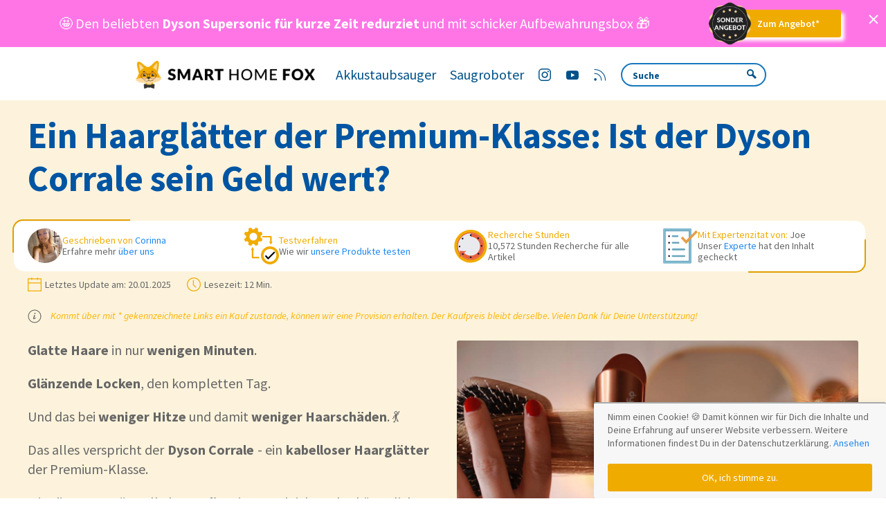

--- FILE ---
content_type: text/html; charset=UTF-8
request_url: https://www.smart-home-fox.de/dyson-corrale-test
body_size: 84623
content:

<!DOCTYPE html>
<html lang="de">
<head>
    <meta charset="UTF-8">
    <title>Dyson Corrale im Test: Wie gut ist das Glätteisen? (2026)</title>
        <link rel="canonical"
          href="https://www.smart-home-fox.de/dyson-corrale-test"/>
                        <link rel="alternate" href="https://www.smart-home-fox.de/dyson-corrale-test" hreflang="de"/>
                    <link rel="alternate" href="https://www.smart-home-fox.ru/dyson-corrale-review" hreflang="ru"/>
                    <link rel="alternate" href="https://www.smart-home-fox.fr/avis-sur-le-lisseur-dyson-corrale" hreflang="fr"/>
                <meta name="description" content="Glatte Haare oder glänzende Locken in nur wenigen Minuten. Und das bei weniger Hitze. Doch hält der Dyson Corrale, was er verspricht? Finde es hier heraus.">
    <link rel="manifest" href="/build/manifest.json">
    <meta http-equiv="X-UA-Compatible" content="IE=edge,chrome=1">
    <meta name="viewport" content="width=device-width, initial-scale=1">

        
    <link href="https://fonts.googleapis.com/css2?family=Source+Sans+Pro:ital,wght@0,300;0,400;0,600;0,700;1,400;1,600;1,700&display=swap"
          rel="preload" as="style">
    <link href="https://fonts.googleapis.com/css2?family=Source+Sans+Pro:ital,wght@0,300;0,400;0,600;0,700;1,400;1,600;1,700&display=swap"
          rel="stylesheet">

            <meta name="robots" content="max-image-preview:large">
        <link rel="alternate" type="application/rss+xml" href="https://www.smart-home-fox.de/feeds/all"/>
    
                                                            <style>
                    @charset "UTF-8";html{-webkit-text-size-adjust:100%;background:#fff;color:#666;font-family:Source Sans Pro,sans-serif;font-size:16px;font-weight:400;line-height:1.5}body{margin:0}a:active,a:hover{outline:none}a{color:#1e87f0;cursor:pointer;text-decoration:none}a:hover{color:#0f6ecd;text-decoration:underline}b,strong{font-weight:bolder}em{color:inherit}ins{text-decoration:none}ins{background:#ffd;color:#666}q{font-style:italic}small{font-size:80%}iframe,img,svg,video{vertical-align:middle}img,video{box-sizing:border-box;height:auto;max-width:100%}@supports (display:block){svg{box-sizing:border-box;height:auto;max-width:100%}}svg:not(:root){overflow:hidden}img:not([src]){min-width:1px;visibility:hidden}iframe{border:0}figure,ol,p,pre,ul{margin:0 0 20px}*+figure,*+ol,*+p,*+pre,*+ul{margin-top:20px}.uk-h2,.uk-h3,.uk-h5,h1,h2,h3,h4,h5{color:#333;font-family:Source Sans Pro,sans-serif;font-weight:400;margin:0 0 20px;text-transform:none}*+.uk-h2,*+.uk-h3,*+.uk-h5,*+h1,*+h2,*+h3,*+h4,*+h5{margin-top:40px}h1{font-size:2rem;line-height:1.2}.uk-h2,h2{font-size:1.8rem;line-height:1.3}.uk-h3,h3{font-size:1.4rem;line-height:1.4}h4{font-size:1.25rem;line-height:1.4}.uk-h5,h5{font-size:16px;line-height:1.4}@media (min-width:960px){h1{font-size:2.625rem}.uk-h2,h2{font-size:2rem}}ol,ul{padding-left:30px}ol>li>ol,ol>li>ul,ul>li>ol,ul>li>ul{margin:0}dt{font-weight:700}.uk-hr,hr{border:0;border-top:1px solid #e5e5e5;margin:0 0 20px;overflow:visible;text-align:inherit}*+.uk-hr,*+hr{margin-top:20px}blockquote{color:#333;font-style:italic;line-height:1.5;margin:0 0 20px}*+blockquote{margin-top:20px}blockquote p:last-of-type{margin-bottom:0}pre{background:#fff;border:1px solid #e5e5e5;border-radius:3px;color:#666;font:.875rem/1.5 Consolas,monaco,monospace;overflow:auto;padding:10px;-moz-tab-size:4;tab-size:4}pre code{font-family:Consolas,monaco,monospace}::selection{background:#39f;color:#fff;text-shadow:none}main{display:block}:root{--uk-breakpoint-s:640px;--uk-breakpoint-m:960px;--uk-breakpoint-l:1200px;--uk-breakpoint-xl:1600px}.uk-link-reset a,a.uk-link-reset{color:inherit!important;text-decoration:none!important}.uk-list{list-style:none;padding:0}.uk-list>*>:last-child{margin-bottom:0}.uk-list>*>ul,.uk-list>:nth-child(n+2){margin-top:10px}[class*=uk-list]>:before{content:"";display:list-item;height:1.5em;left:-30px;list-style-position:inside;margin-bottom:-1.5em;position:relative;text-align:right;width:30px}.uk-description-list>dt{color:#333;font-size:.875rem;font-weight:400;text-transform:uppercase}.uk-description-list>dt:nth-child(n+2){margin-top:20px}.uk-description-list-divider>dt:nth-child(n+2){border-top:1px solid #e5e5e5;margin-top:20px;padding-top:20px}.uk-table{border-collapse:collapse;border-spacing:0;margin-bottom:20px;width:100%}*+.uk-table{margin-top:20px}.uk-table td{padding:16px 12px;vertical-align:top}.uk-table td>:last-child{margin-bottom:0}.uk-table tbody tr.uk-active,.uk-table>tr.uk-active{background:#ffd}.uk-table-expand{min-width:150px}.uk-table tbody tr{transition:background-color .1s linear}.uk-icon{fill:currentcolor;background-color:transparent;border:none;border-radius:0;color:inherit;display:inline-block;font:inherit;line-height:0;margin:0;overflow:visible;padding:0;text-transform:none}button.uk-icon:not(:disabled){cursor:pointer}.uk-icon::-moz-focus-inner{border:0;padding:0}.uk-icon>*{transform:translate(0)}.uk-button{-webkit-appearance:none;border:none;border-radius:0;border-radius:3px;box-sizing:border-box;color:inherit;display:inline-block;font:inherit;font-size:.875rem;line-height:38px;margin:0;overflow:visible;padding:0 30px;text-align:center;text-decoration:none;text-transform:none;vertical-align:middle}.uk-button:not(:disabled){cursor:pointer}.uk-button::-moz-focus-inner{border:0;padding:0}.uk-button:hover{filter:brightness(90%);text-decoration:none}.uk-button:focus{outline:none}.uk-button-default{background-color:transparent;border:1px solid #e5e5e5;color:#333}.uk-button-default:focus,.uk-button-default:hover{background-color:transparent;border-color:#b2b2b2;color:#333}.uk-button-default.uk-active,.uk-button-default:active{background-color:transparent;border-color:#999;color:#333}.uk-button-primary{background-color:#0053b5;border:1px solid transparent;color:#fff}.uk-button-primary:focus,.uk-button-primary:hover{background-color:#00479c;color:#fff}.uk-button-primary.uk-active,.uk-button-primary:active{background-color:#003c82;color:#fff}.uk-button-secondary{background-color:#ffcb4b;border:1px solid transparent;color:#fff;color:initial}.uk-button-secondary:focus,.uk-button-secondary:hover{background-color:#ffc432;color:#fff}.uk-button-secondary.uk-active,.uk-button-secondary:active{background-color:#ffbc18;color:#fff}.uk-button-default:disabled,.uk-button-primary:disabled,.uk-button-secondary:disabled{background-color:transparent;border-color:#e5e5e5;color:#999}.uk-section{box-sizing:border-box;display:flow-root;padding-bottom:40px;padding-top:40px}@media (min-width:960px){.uk-section{padding-bottom:70px;padding-top:70px}}.uk-section>:last-child{margin-bottom:0}.uk-container{box-sizing:content-box;display:flow-root;margin-left:auto;margin-right:auto;max-width:1200px;padding-left:15px;padding-right:15px}@media (min-width:640px){.uk-container{padding-left:30px;padding-right:30px}}@media (min-width:960px){.uk-container{padding-left:40px;padding-right:40px}}.uk-container>:last-child{margin-bottom:0}.uk-container .uk-container{padding-left:0;padding-right:0}.uk-container-small{max-width:900px}.uk-container-expand{max-width:none}.uk-grid{display:flex;flex-wrap:wrap;list-style:none;margin:0;padding:0}.uk-grid>*{margin:0}.uk-grid>*>:last-child{margin-bottom:0}.uk-grid{margin-left:-30px}.uk-grid>*{padding-left:30px}.uk-grid+.uk-grid{margin-top:30px}@media (min-width:1200px){.uk-grid{margin-left:-40px}.uk-grid>*{padding-left:40px}.uk-grid+.uk-grid{margin-top:40px}}.uk-grid-small{margin-left:-15px}.uk-grid-small>*{padding-left:15px}.uk-grid+.uk-grid-small{margin-top:15px}.uk-grid-large{margin-left:-40px}.uk-grid-large>*{padding-left:40px}.uk-grid+.uk-grid-large{margin-top:40px}@media (min-width:1200px){.uk-grid-large{margin-left:-70px}.uk-grid-large>*{padding-left:70px}.uk-grid+.uk-grid-large{margin-top:70px}}.uk-grid-match>*{display:flex;flex-wrap:wrap}.uk-grid-match>*>:not([class*=uk-width]){box-sizing:border-box;flex:auto;width:100%}.uk-card{border-radius:3px;box-sizing:border-box;position:relative}.uk-card-body{display:flow-root;padding:30px}.uk-card-header{display:flow-root;padding:15px 30px}@media (min-width:1200px){.uk-card-body{padding:40px}.uk-card-header{padding:20px 40px}}.uk-card-body>:last-child,.uk-card-header>:last-child{margin-bottom:0}.uk-card-media-top,.uk-card-media-top img{border-radius:3px 3px 0 0}.uk-card-title{font-size:1.4rem;line-height:1.4}.uk-card-hover:not(.uk-card-default):not(.uk-card-primary):not(.uk-card-secondary):hover{background:#fff;box-shadow:0 14px 25px rgba(0,0,0,.16)}.uk-card-default{background:#fff;box-shadow:0 5px 15px rgba(0,0,0,.08);color:#666}.uk-card-default .uk-card-title{color:#333}.uk-card-default.uk-card-hover:hover{background-color:#fff;box-shadow:0 14px 25px rgba(0,0,0,.16)}.uk-card-default .uk-card-header{border-bottom:1px solid #e5e5e5}.uk-spinner>*{animation:uk-spinner-rotate 1.4s linear infinite}@keyframes uk-spinner-rotate{0%{transform:rotate(0deg)}to{transform:rotate(270deg)}}.uk-spinner>*>*{stroke-dasharray:88px;stroke-dashoffset:0;stroke-width:1;stroke-linecap:round;animation:uk-spinner-dash 1.4s ease-in-out infinite;transform-origin:center}@keyframes uk-spinner-dash{0%{stroke-dashoffset:88px}50%{stroke-dashoffset:22px;transform:rotate(135deg)}to{stroke-dashoffset:88px;transform:rotate(450deg)}}.uk-search{display:inline-block;margin:0;max-width:100%;position:relative}.uk-search-input::-webkit-search-cancel-button,.uk-search-input::-webkit-search-decoration{-webkit-appearance:none}.uk-search-input::-moz-placeholder{opacity:1}.uk-search-input{-webkit-appearance:none;border:none;border-radius:0;box-sizing:border-box;color:#666;font:inherit;margin:0;overflow:visible;vertical-align:middle;width:100%}.uk-search-input:focus{outline:none}.uk-search-input:-ms-input-placeholder{color:#999!important}.uk-search-input::placeholder{color:#999}.uk-search-navbar{width:400px}.uk-search-navbar .uk-search-input{background:transparent;font-size:1.4rem;height:40px}.uk-nav,.uk-nav ul{list-style:none;margin:0;padding:0}.uk-nav li>a{display:block;text-decoration:none}.uk-nav li>a:focus{outline:none}.uk-nav>li>a{padding:5px 0}.uk-navbar{display:flex;position:relative}.uk-navbar-container:not(.uk-navbar-transparent){background:#f7f7f7;background-color:#0053b5}.uk-navbar-container>:after,.uk-navbar-container>:before{display:none!important}.uk-navbar-left,.uk-navbar-right{align-items:center;display:flex}.uk-navbar-right{margin-left:auto}.uk-navbar-nav{display:flex;list-style:none;margin:0;padding:0}.uk-navbar-left,.uk-navbar-right{flex-wrap:wrap}.uk-navbar-item,.uk-navbar-nav>li>a{align-items:center;box-sizing:border-box;display:flex;font-family:Source Sans Pro,sans-serif;font-size:.875rem;justify-content:center;min-height:80px;padding:0 15px;text-decoration:none}.uk-navbar-nav>li>a{color:#999;color:#fff;min-height:60px}.uk-navbar-nav>li:hover>a,.uk-navbar-nav>li>a:focus{color:#666;outline:none}.uk-navbar-nav>li.uk-active>a,.uk-navbar-nav>li>a:active{color:#333}.uk-navbar-item{color:#666}.uk-navbar-dropdown{background:#fff;box-shadow:0 5px 12px rgba(0,0,0,.15);box-sizing:border-box;color:#666;display:none;padding:25px;position:absolute;width:200px;z-index:1020}.uk-navbar-dropdown-grid{margin-left:-50px}.uk-navbar-dropdown-grid>*{padding-left:50px}.uk-navbar-dropdown-width-3:not(.uk-navbar-dropdown-stack){width:600px}.uk-navbar-dropdown-width-4:not(.uk-navbar-dropdown-stack){width:800px}.uk-navbar-dropdown-width-5:not(.uk-navbar-dropdown-stack){width:1000px}.uk-navbar-dropdown-nav{font-size:.875rem}.uk-navbar-dropdown-nav>li>a{color:#999}.uk-navbar-dropdown-nav>li>a:focus,.uk-navbar-dropdown-nav>li>a:hover{color:#666}.uk-navbar-dropdown-nav>li.uk-active>a{color:#333}.uk-navbar-container>.uk-container .uk-navbar-left{margin-left:-15px;margin-right:-15px}.uk-navbar-container>.uk-container .uk-navbar-right{margin-right:-15px}.uk-navbar-dropdown-grid>*{position:relative}.uk-navbar-dropdown-grid>:not(.uk-first-column):before{border-left:1px solid #e5e5e5;bottom:0;content:"";left:25px;position:absolute;top:0}.uk-subnav{display:flex;flex-wrap:wrap;list-style:none;margin-left:-20px;padding:0}.uk-subnav>*{flex:none;padding-left:20px;position:relative}.uk-subnav>*>:first-child{color:#999;display:block;font-size:.875rem;text-transform:uppercase;transition:.1s ease-in-out;transition-property:color,background-color}.uk-subnav>*>a:focus,.uk-subnav>*>a:hover{color:#666;outline:none;text-decoration:none}.uk-subnav>.uk-active>a{color:#333}.uk-subnav-divider{margin-left:-41px}.uk-subnav-divider>*{align-items:center;display:flex}.uk-subnav-divider>:before{border-left:1px solid transparent;content:"";height:1.5em;margin-left:0;margin-right:20px}.uk-subnav-divider>:nth-child(n+2):not(.uk-first-column):before{border-left-color:#e5e5e5}.uk-tab{display:flex;flex-wrap:wrap;list-style:none;margin-left:-20px;padding:0;position:relative}.uk-tab:before{border-bottom:1px solid #e5e5e5;bottom:0;content:"";left:20px;position:absolute;right:0}.uk-tab>*{flex:none;padding-left:20px;position:relative}.uk-tab>*>a{border-bottom:1px solid transparent;color:#999;display:block;font-size:.875rem;padding:5px 10px;text-align:center;text-transform:uppercase;transition:color .1s ease-in-out}.uk-tab>*>a:focus,.uk-tab>*>a:hover{color:#666;text-decoration:none}.uk-tab>.uk-active>a{border-color:#0053b5;color:#333}.uk-tab-left{flex-direction:column;margin-left:0}.uk-tab-left>*{padding-left:0}.uk-tab-left:before{left:auto;right:0}.uk-tab-left:before{border-bottom:none;border-left:1px solid #e5e5e5;bottom:0;top:0}.uk-tab-left>*>a{border-bottom:none;border-right:1px solid transparent;text-align:left}.uk-tab .uk-dropdown{margin-left:30px}.uk-dotnav{display:flex}.uk-dotnav{flex-wrap:wrap;list-style:none;margin:0 0 0 -12px;padding:0}.uk-dotnav>*{flex:none;padding-left:12px}.uk-dotnav>*>*{background:transparent;border:1px solid hsla(0,0%,40%,.4);border-radius:50%;box-sizing:border-box;display:block;height:10px;overflow:hidden;text-indent:100%;transition:.2s ease-in-out;transition-property:background-color,border-color;white-space:nowrap;width:10px}.uk-dotnav>*>:focus,.uk-dotnav>*>:hover{background-color:hsla(0,0%,40%,.6);border-color:transparent;outline:none}.uk-dotnav>*>:active{background-color:hsla(0,0%,40%,.2);border-color:transparent}.uk-dotnav>.uk-active>*{background-color:hsla(0,0%,40%,.6);border-color:transparent}.uk-accordion{list-style:none;padding:0}.uk-accordion>:nth-child(n+2){margin-top:20px}.uk-accordion-title{color:#333;display:block;font-size:1.25rem;line-height:1.4;overflow:hidden}.uk-accordion-title:before{background-image:url("data:image/svg+xml;charset=utf-8,%3Csvg width='13' height='13' xmlns='http://www.w3.org/2000/svg'%3E%3Cpath fill='%23666' d='M0 6h13v1H0z'/%3E%3Cpath fill='%23666' d='M6 0h1v13H6z'/%3E%3C/svg%3E");background-position:50% 50%;background-repeat:no-repeat;content:"";float:right;height:1.4em;margin-left:10px;width:1.4em}.uk-accordion-title:focus,.uk-accordion-title:hover{color:#666;outline:none;text-decoration:none}.uk-accordion-content{display:flow-root;margin-top:20px}.uk-accordion-content>:last-child{margin-bottom:0}.uk-dropdown{background:#fff;box-shadow:0 5px 12px rgba(0,0,0,.15);box-sizing:border-box;color:#666;display:none;min-width:200px;padding:25px;position:absolute;z-index:1020}.uk-modal{-webkit-overflow-scrolling:touch;background:rgba(0,0,0,.6);bottom:0;display:none;left:0;opacity:0;overflow-y:auto;padding:15px;position:fixed;right:0;top:0;transition:opacity .15s linear;z-index:1010}@media (min-width:640px){.uk-modal{padding:50px 30px}}@media (min-width:960px){.uk-modal{padding-left:40px;padding-right:40px}}.uk-modal-dialog{background:#fff;box-sizing:border-box;margin:0 auto;max-width:calc(100% - .01px)!important;opacity:0;position:relative;transform:translateY(-100px);transition:.3s linear;transition-property:opacity,transform;width:600px}.uk-modal-body{display:flow-root;padding:30px}.uk-modal-body>:last-child{margin-bottom:0}.uk-modal-title{font-size:2rem;line-height:1.3}.uk-slider{-webkit-tap-highlight-color:transparent}.uk-slider-items{position:relative;will-change:transform}.uk-slider-items:not(.uk-grid){-webkit-touch-callout:none;display:flex;list-style:none;margin:0;padding:0}.uk-slider-items.uk-grid{flex-wrap:nowrap}.uk-slider-items>*{flex:none;position:relative;touch-action:pan-y}.uk-slider-items>:focus{outline:none}.uk-sticky-fixed{-webkit-backface-visibility:hidden;backface-visibility:hidden;box-sizing:border-box;margin:0!important;z-index:980}.uk-sticky[class*=uk-animation-]{animation-duration:.2s}.uk-switcher{list-style:none;margin:0;padding:0}.uk-switcher>:not(.uk-active){display:none}.uk-switcher>*>:last-child{margin-bottom:0}:root{--uk-leader-fill-content:.}[class*=uk-child-width]>*{box-sizing:border-box;width:100%}.uk-child-width-1-3>*{width:33.32223%}.uk-child-width-1-4>*{width:25%}.uk-child-width-1-5>*{width:20%}[class*=uk-width]{box-sizing:border-box;max-width:100%;width:100%}.uk-width-1-2{width:50%}.uk-width-1-3{width:33.32223%}.uk-width-2-3{width:66.64445%}.uk-width-1-4{width:25%}.uk-width-3-4{width:75%}.uk-width-1-5{width:20%}.uk-width-2-5{width:40%}.uk-width-3-5{width:60%}.uk-width-4-5{width:80%}.uk-width-1-6{width:16.66389%}.uk-width-5-6{width:83.31945%}.uk-width-small{width:150px}.uk-width-medium{width:300px}.uk-width-large{width:450px}.uk-width-xlarge{width:600px}.uk-width-2xlarge{width:750px}.uk-width-auto{width:auto}.uk-width-expand{flex:1;min-width:1px}@media (min-width:640px){.uk-width-1-1\@s{width:100%}.uk-width-1-2\@s{width:50%}.uk-width-1-3\@s{width:33.32223%}.uk-width-2-3\@s{width:66.64445%}.uk-width-1-4\@s{width:25%}.uk-width-3-4\@s{width:75%}.uk-width-1-5\@s{width:20%}.uk-width-2-5\@s{width:40%}.uk-width-3-5\@s{width:60%}.uk-width-4-5\@s{width:80%}.uk-width-1-6\@s{width:16.66389%}.uk-width-5-6\@s{width:83.31945%}.uk-width-small\@s{width:150px}.uk-width-medium\@s{width:300px}.uk-width-large\@s{width:450px}.uk-width-xlarge\@s{width:600px}.uk-width-2xlarge\@s{width:750px}.uk-width-auto\@s{width:auto}.uk-width-expand\@s{flex:1;min-width:1px}}@media (min-width:960px){.uk-width-1-1\@m{width:100%}.uk-width-1-2\@m{width:50%}.uk-width-1-3\@m{width:33.32223%}.uk-width-2-3\@m{width:66.64445%}.uk-width-1-4\@m{width:25%}.uk-width-3-4\@m{width:75%}.uk-width-1-5\@m{width:20%}.uk-width-2-5\@m{width:40%}.uk-width-3-5\@m{width:60%}.uk-width-4-5\@m{width:80%}.uk-width-1-6\@m{width:16.66389%}.uk-width-5-6\@m{width:83.31945%}.uk-width-small\@m{width:150px}.uk-width-medium\@m{width:300px}.uk-width-large\@m{width:450px}.uk-width-xlarge\@m{width:600px}.uk-width-2xlarge\@m{width:750px}.uk-width-auto\@m{width:auto}.uk-width-expand\@m{flex:1;min-width:1px}}@media (min-width:1200px){.uk-width-1-1\@l{width:100%}.uk-width-1-2\@l{width:50%}.uk-width-1-3\@l{width:33.32223%}.uk-width-2-3\@l{width:66.64445%}.uk-width-1-4\@l{width:25%}.uk-width-3-4\@l{width:75%}.uk-width-1-5\@l{width:20%}.uk-width-2-5\@l{width:40%}.uk-width-3-5\@l{width:60%}.uk-width-4-5\@l{width:80%}.uk-width-1-6\@l{width:16.66389%}.uk-width-5-6\@l{width:83.31945%}.uk-width-small\@l{width:150px}.uk-width-medium\@l{width:300px}.uk-width-large\@l{width:450px}.uk-width-xlarge\@l{width:600px}.uk-width-2xlarge\@l{width:750px}.uk-width-auto\@l{width:auto}.uk-width-expand\@l{flex:1;min-width:1px}}@media (min-width:1600px){.uk-width-1-1\@xl{width:100%}.uk-width-1-2\@xl{width:50%}.uk-width-1-3\@xl{width:33.32223%}.uk-width-2-3\@xl{width:66.64445%}.uk-width-1-4\@xl{width:25%}.uk-width-3-4\@xl{width:75%}.uk-width-1-5\@xl{width:20%}.uk-width-2-5\@xl{width:40%}.uk-width-3-5\@xl{width:60%}.uk-width-4-5\@xl{width:80%}.uk-width-1-6\@xl{width:16.66389%}.uk-width-5-6\@xl{width:83.31945%}.uk-width-small\@xl{width:150px}.uk-width-medium\@xl{width:300px}.uk-width-large\@xl{width:450px}.uk-width-xlarge\@xl{width:600px}.uk-width-2xlarge\@xl{width:750px}.uk-width-auto\@xl{width:auto}.uk-width-expand\@xl{flex:1;min-width:1px}}[class*=uk-height]{box-sizing:border-box}.uk-height-large{height:450px}.uk-text-meta{color:#999;font-size:.875rem;line-height:1.4}.uk-text-meta a{color:#999}.uk-text-meta a:hover{color:#666;text-decoration:none}.uk-text-small{font-size:.875rem;line-height:1.5}.uk-text-default{font-size:16px;line-height:1.5}.uk-text-bold{font-weight:700}.uk-text-bolder{font-weight:bolder}.uk-text-italic{font-style:italic}.uk-text-capitalize{text-transform:capitalize!important}.uk-text-lowercase{text-transform:lowercase!important}.uk-text-primary{color:#0053b5!important}.uk-text-left{text-align:left!important}.uk-text-right{text-align:right!important}.uk-text-center{text-align:center!important}.uk-text-nowrap{white-space:nowrap}.uk-cover{left:50%;max-width:none;position:absolute;top:50%;transform:translate(-50%,-50%)}iframe.uk-cover{pointer-events:none}.uk-background-muted{background-color:#f7f7f7}.uk-background-primary{background-color:#0053b5}[class*=uk-align]{display:block;margin-bottom:30px}*+[class*=uk-align]{margin-top:30px}.uk-align-center{margin-left:auto;margin-right:auto}.uk-align-right{float:right;margin-left:30px;margin-top:0}@media (min-width:1200px){.uk-align-right{margin-left:40px}}.uk-display-block{display:block!important}.uk-display-inline{display:inline!important}.uk-display-inline-block{display:inline-block!important}[class*=uk-inline]{-webkit-backface-visibility:hidden;display:inline-block;max-width:100%;position:relative;vertical-align:middle}.uk-preserve-width,.uk-preserve-width img,.uk-preserve-width svg,.uk-preserve-width video{max-width:none}.uk-border-circle{border-radius:50%}.uk-border-rounded{border-radius:3px}.uk-box-shadow-medium{box-shadow:0 5px 15px rgba(0,0,0,.08)}.uk-logo{color:#666;font-family:Source Sans Pro,sans-serif;font-size:1.4rem;text-decoration:none}.uk-logo:focus,.uk-logo:hover{color:#666;outline:none;text-decoration:none}.uk-flex{display:flex}.uk-flex-inline{display:inline-flex}.uk-flex-inline:after,.uk-flex-inline:before,.uk-flex:after,.uk-flex:before{display:none}.uk-flex-center{justify-content:center}.uk-flex-middle{align-items:center}.uk-flex-nowrap{flex-wrap:nowrap}.uk-flex-1{flex:1}.uk-margin{margin-bottom:20px}*+.uk-margin,.uk-margin-top{margin-top:20px!important}.uk-margin-bottom{margin-bottom:20px!important}.uk-margin-left{margin-left:20px!important}.uk-margin-right{margin-right:20px!important}.uk-margin-small{margin-bottom:10px}*+.uk-margin-small,.uk-margin-small-top{margin-top:10px!important}.uk-margin-small-bottom{margin-bottom:10px!important}.uk-margin-small-left{margin-left:10px!important}.uk-margin-small-right{margin-right:10px!important}.uk-margin-medium{margin-bottom:40px}*+.uk-margin-medium,.uk-margin-medium-top{margin-top:40px!important}.uk-margin-medium-bottom{margin-bottom:40px!important}.uk-margin-large-top{margin-top:40px!important}.uk-margin-large-right{margin-right:40px!important}@media (min-width:1200px){.uk-margin-large-top{margin-top:70px!important}.uk-margin-large-right{margin-right:70px!important}}.uk-margin-auto{margin-left:auto!important;margin-right:auto!important}.uk-margin-auto-top{margin-top:auto!important}.uk-margin-auto-bottom{margin-bottom:auto!important}.uk-margin-auto-left{margin-left:auto!important}.uk-margin-auto-right{margin-right:auto!important}.uk-margin-auto-vertical{margin-bottom:auto!important;margin-top:auto!important}@media (min-width:640px){.uk-margin-auto\@s{margin-right:auto!important}.uk-margin-auto-left\@s,.uk-margin-auto\@s{margin-left:auto!important}.uk-margin-auto-right\@s{margin-right:auto!important}}@media (min-width:960px){.uk-margin-auto\@m{margin-right:auto!important}.uk-margin-auto-left\@m,.uk-margin-auto\@m{margin-left:auto!important}.uk-margin-auto-right\@m{margin-right:auto!important}}@media (min-width:1200px){.uk-margin-auto\@l{margin-right:auto!important}.uk-margin-auto-left\@l,.uk-margin-auto\@l{margin-left:auto!important}.uk-margin-auto-right\@l{margin-right:auto!important}}@media (min-width:1600px){.uk-margin-auto\@xl{margin-right:auto!important}.uk-margin-auto-left\@xl,.uk-margin-auto\@xl{margin-left:auto!important}.uk-margin-auto-right\@xl{margin-right:auto!important}}.uk-margin-remove{margin:0!important}.uk-margin-remove-top{margin-top:0!important}.uk-margin-remove-bottom{margin-bottom:0!important}.uk-margin-remove-left{margin-left:0!important}.uk-padding{padding:30px}@media (min-width:1200px){.uk-padding{padding:40px}}.uk-padding-small{padding:15px}.uk-padding-large{padding:30px}@media (min-width:1200px){.uk-padding-large{padding:70px}}.uk-padding-remove{padding:0!important}.uk-padding-remove-top{padding-top:0!important}.uk-padding-remove-bottom{padding-bottom:0!important}.uk-padding-remove-left{padding-left:0!important}.uk-padding-remove-right{padding-right:0!important}[class*=uk-position-bottom],[class*=uk-position-center]{max-width:100%;position:absolute!important}.uk-position-bottom-right{bottom:0;right:0}[class*=uk-position-center-left],[class*=uk-position-center-right]{top:50%;transform:translateY(-50%)}.uk-position-center-left{left:0}.uk-position-center-right{right:0}.uk-position-relative{position:relative!important}.uk-position-absolute{position:absolute!important}.uk-position-fixed{position:fixed!important}.uk-position-z-index{z-index:1}.uk-position-small{margin:15px;max-width:calc(100% - 30px)}.uk-position-small[class*=uk-position-center-left],.uk-position-small[class*=uk-position-center-right]{transform:translateY(-50%) translateY(-15px)}.uk-hidden,[hidden]{display:none!important}@media (min-width:640px){.uk-hidden\@s{display:none!important}}@media (min-width:960px){.uk-hidden\@m{display:none!important}}@media (min-width:1200px){.uk-hidden\@l{display:none!important}}@media (min-width:1600px){.uk-hidden\@xl{display:none!important}}@media (max-width:639px){.uk-visible\@s{display:none!important}}@media (max-width:959px){.uk-visible\@m{display:none!important}}@media (max-width:1199px){.uk-visible\@l{display:none!important}}@media (max-width:1599px){.uk-visible\@xl{display:none!important}}.uk-visible-toggle:not(:hover):not(:focus) .uk-hidden-hover:not(:focus-within){height:0!important;margin:0!important;overflow:hidden!important;padding:0!important;position:absolute!important;width:0!important}.uk-visible-toggle{-webkit-tap-highlight-color:transparent}.uk-visible-toggle:focus{outline:none}@media (pointer:coarse){.uk-hidden-touch{display:none!important}}.uk-hidden-notouch{display:none!important}@media (pointer:coarse){.uk-hidden-notouch{display:block!important}}.uk-light{color:hsla(0,0%,100%,.7)}.uk-light a,.uk-light a:hover{color:#fff}.uk-light :not(pre)>code{background:hsla(0,0%,100%,.1);color:hsla(0,0%,100%,.7)}.uk-light .uk-h2,.uk-light .uk-h3,.uk-light .uk-h5,.uk-light blockquote,.uk-light em,.uk-light h1,.uk-light h2,.uk-light h3,.uk-light h4,.uk-light h5{color:#fff}.uk-light .uk-hr,.uk-light hr{border-top-color:hsla(0,0%,100%,.2)}.uk-light .uk-input{background-clip:padding-box;background-color:hsla(0,0%,100%,.1);border-color:hsla(0,0%,100%,.2);color:hsla(0,0%,100%,.7)}.uk-light .uk-input:focus{background-color:hsla(0,0%,100%,.1);border-color:hsla(0,0%,100%,.7);color:hsla(0,0%,100%,.7)}.uk-light .uk-input::-ms-input-placeholder{color:hsla(0,0%,100%,.5)!important}.uk-light .uk-input::placeholder{color:hsla(0,0%,100%,.5)}.uk-light .uk-button-default{background-color:transparent;border-color:hsla(0,0%,100%,.7);color:#fff}.uk-light .uk-button-default.uk-active,.uk-light .uk-button-default:active,.uk-light .uk-button-default:focus,.uk-light .uk-button-default:hover{background-color:transparent;border-color:#fff;color:#fff}.uk-light .uk-button-primary{background-color:#fff;color:#666}.uk-light .uk-button-primary:focus,.uk-light .uk-button-primary:hover{background-color:#f2f2f2;color:#666}.uk-light .uk-button-primary.uk-active,.uk-light .uk-button-primary:active{background-color:#e6e6e6;color:#666}.uk-light .uk-button-secondary{background-color:#fff;color:#666}.uk-light .uk-button-secondary:focus,.uk-light .uk-button-secondary:hover{background-color:#f2f2f2;color:#666}.uk-light .uk-button-secondary.uk-active,.uk-light .uk-button-secondary:active{background-color:#e6e6e6;color:#666}.uk-light .uk-search-input{color:hsla(0,0%,100%,.7)}.uk-light .uk-search-input:-ms-input-placeholder{color:hsla(0,0%,100%,.5)!important}.uk-light .uk-search-input::placeholder{color:hsla(0,0%,100%,.5)}.uk-light .uk-search-navbar .uk-search-input{background-color:transparent}.uk-light .uk-navbar-nav>li>a{color:hsla(0,0%,100%,.5)}.uk-light .uk-navbar-nav>li:hover>a,.uk-light .uk-navbar-nav>li>a:focus{color:hsla(0,0%,100%,.7)}.uk-light .uk-navbar-nav>li.uk-active>a,.uk-light .uk-navbar-nav>li>a:active{color:#fff}.uk-light .uk-navbar-item{color:hsla(0,0%,100%,.7)}.uk-light .uk-subnav>*>:first-child{color:hsla(0,0%,100%,.5)}.uk-light .uk-subnav>*>a:focus,.uk-light .uk-subnav>*>a:hover{color:hsla(0,0%,100%,.7)}.uk-light .uk-subnav>.uk-active>a{color:#fff}.uk-light .uk-subnav-divider>:nth-child(n+2):not(.uk-first-column):before{border-left-color:hsla(0,0%,100%,.2)}.uk-light .uk-tab:before{border-color:hsla(0,0%,100%,.2)}.uk-light .uk-tab>*>a{color:hsla(0,0%,100%,.5)}.uk-light .uk-tab>*>a:focus,.uk-light .uk-tab>*>a:hover{color:hsla(0,0%,100%,.7)}.uk-light .uk-tab>.uk-active>a{border-color:#fff;color:#fff}.uk-light .uk-dotnav>*>*{background-color:transparent;border-color:hsla(0,0%,100%,.9)}.uk-light .uk-dotnav>*>:focus,.uk-light .uk-dotnav>*>:hover{background-color:hsla(0,0%,100%,.9);border-color:transparent}.uk-light .uk-dotnav>*>:active{background-color:hsla(0,0%,100%,.5);border-color:transparent}.uk-light .uk-dotnav>.uk-active>*{background-color:hsla(0,0%,100%,.9);border-color:transparent}.uk-light .uk-accordion-title:before{background-image:url("data:image/svg+xml;charset=utf-8,%3Csvg width='13' height='13' xmlns='http://www.w3.org/2000/svg'%3E%3Cpath fill='rgba(255, 255, 255, 0.7)' d='M0 6h13v1H0z'/%3E%3Cpath fill='rgba(255, 255, 255, 0.7)' d='M6 0h1v13H6z'/%3E%3C/svg%3E")}.uk-light .uk-text-meta{color:hsla(0,0%,100%,.5)}.uk-light .uk-text-primary{color:#fff!important}.uk-light .uk-logo,.uk-light .uk-logo:focus,.uk-light .uk-logo:hover{color:hsla(0,0%,100%,.7)}.uk-light .uk-logo>:not(.uk-logo-inverse):not(:only-of-type){display:none}@media print{*{background:transparent!important;box-shadow:none!important;color:#000!important;text-shadow:none!important}a,a:visited{text-decoration:underline}blockquote,pre{border:1px solid #999;page-break-inside:avoid}img,tr{page-break-inside:avoid}img{max-width:100%!important}@page{margin:.5cm}h2,h3,p{orphans:3;widows:3}h2,h3{page-break-after:avoid}}.uk-width-full{width:100%}.uk-section{background-position:50%;background-repeat:no-repeat;background-size:cover}.uk-text-white{color:#fff!important}h2,h3{color:#0053b5}.uk-h5,h5{color:var(--main-primary-color)}.subcategory-meta img{margin-bottom:3px}blockquote{font-size:1.25rem}blockquote{font-style:normal;margin:0;padding:20px;position:relative}blockquote s,blockquote u{text-decoration:none}blockquote u div{height:48px;overflow:hidden;position:absolute}blockquote u div svg{margin-top:18px;max-width:1058px!important}blockquote s div{display:flex;position:absolute;text-decoration:none}.uk-text-tertiary{color:var(--main-tertiary-color)}@media screen and (max-width:639px){.editor-content img{height:auto!important;max-width:100%}}table.app-table-no-padding,table.app-table-no-padding tr>td{padding:0}@media screen and (max-width:639px){table{width:100%!important}}@media screen and (min-width:1200px) and (max-width:1400px){.uk-table{max-width:calc(100% - 20px)}}#navbar{border-bottom:2px solid var(--navbarColorBackground)}.uk-sticky.uk-navbar-sticky .go-to-top{display:block}.uk-sticky.uk-navbar-sticky .go-to-top-icon{background-image:url(/build/images/go_to_top_new.edec4f17.svg);display:flex;height:58px;width:57px}.uk-sticky.uk-navbar-sticky polyline{stroke:var(--main-primary-color)!important}#navbar{z-index:1000}#navbar .uk-search-overlay input{padding-left:20px}#navbar .uk-search-overlay input:placeholder-shown+svg{display:inline-block}#navbar .uk-search-overlay input:not(:placeholder-shown)+svg{display:none!important}#navbar .uk-search-overlay input:not(:placeholder-shown)+svg+svg{display:inline-block!important}@media screen and (min-width:959px){#navbar .uk-navbar-dropdown{animation:showNav .5s ease-in both}#navbar .uk-navbar-dropdown .uk-grid{flex-wrap:nowrap}#navbar .uk-navbar-nav>li>a{color:var(--navBarFont);font-size:20px;font-weight:400;padding:0 10px}#navbar .uk-navbar-nav>li>a:hover{color:#fff}#navbar .uk-navbar-nav li.parent{max-width:250px;text-align:center}#navbar .uk-navbar-nav li.parent:not(.uk-active)>a{position:relative}#navbar .uk-navbar-nav li.parent:not(.uk-active)>a:after{background:#f9a12d;bottom:0;content:" ";height:3px;left:10px;position:absolute;text-align:left;transition:width 1s;width:0}#navbar .uk-navbar-nav li.parent:not(.uk-active)>a:hover:after{width:calc(100% - 15px)}#navbar .uk-navbar-nav li.parent>a .icon{display:none!important}#navbar .uk-navbar-nav li.parent.uk-active>a,#navbar .uk-navbar-nav li.parent.uk-active>span,#navbar .uk-navbar-nav li.parent:hover>a,#navbar .uk-navbar-nav li.parent:hover>span{color:var(--main-primary-color)}#navbar .uk-navbar-nav li.parent.uk-active>a{text-decoration:underline 3px;text-decoration-color:#f9a12d;text-underline-offset:5px}#navbar .desktop-search-navbar-container{padding:0 0 0 50px!important;position:relative}#navbar .desktop-search-navbar-container .uk-search-overlay>div{padding-right:0}}@media screen and (min-width:1200px) and (max-width:1300px){#navbar .uk-navbar-nav .social-link span{min-width:20px}}@media screen and (min-width:1200px) and (max-width:1400px){#navbar .desktop-search-navbar-container{padding-left:10px!important}}#navbar .uk-search{border:2px solid var(--inputSearch);border-radius:20px;color:var(--navBarFont)}#navbar .uk-search .uk-search-input::placeholder{color:var(--navBarFont)}#navbar .uk-search input{font-weight:700;height:28px;padding-left:15px}#navbar .uk-search input::placeholder{color:#fff;opacity:1}#navbar .uk-search svg{position:absolute;right:10px;top:50%;transform:translateY(-50%)}#navbar .uk-navbar-right{padding-left:30px}#navbar .uk-navbar-nav li .icon{display:none}#navbar .uk-navbar-nav li .icon.down{display:inline-block}#navbar .uk-navbar-nav li .icon svg{width:14px}#navbar .uk-navbar-nav li:hover{color:#fff}#navbar .uk-navbar-nav li:hover .icon.down{display:none}#navbar .uk-navbar-nav li:hover .icon.up{display:inline-block}#navbar.shadow-bottom{-webkit-box-shadow:0 1px 8px 0 #5e5e5e;box-shadow:0 1px 8px 0 #5e5e5e}.go-to-top{bottom:10px;display:none;position:fixed;right:25px;z-index:19}#navbar .responsive-navbar-container .uk-navbar-dropdown-grid li{font-size:15px}#navbar .responsive-navbar-container .uk-navbar-dropdown-grid li .active-menu-highlight{color:#f9a12d!important;font-weight:400}#navbar .responsive-navbar-container .uk-navbar-dropdown-grid li a{color:#3e88e9;font-weight:400}#navbar .responsive-navbar-container .uk-navbar-dropdown-grid li a:hover{font-weight:600}#navbar .responsive-navbar-container .has-header{text-align:left}#navbar .responsive-navbar-container .uk-navbar-dropdown-grid p.uk-h5{color:#3077b9;font-weight:600;text-align:left}@media screen and (min-width:1200px){#navbar .responsive-navbar-container .uk-navbar .toggle-target.collapsed .img-logo-desktop img{height:40px;margin-right:40px;max-width:364px}}@media screen and (min-width:1200px) and (max-width:1400px){#navbar .responsive-navbar-container .uk-navbar .toggle-target.collapsed .img-logo-desktop img{margin-left:20px;margin-right:20px}#navbar .responsive-navbar-container .uk-navbar .toggle-target.collapsed .img-logo-desktop a{padding-right:0}}@media (max-width:1200px){#navbar .responsive-navbar-container .uk-navbar{width:100%}#navbar .responsive-navbar-container .uk-navbar-dropdown-element{display:none}#navbar .responsive-navbar-container .mobile-search{padding:0 10px;position:relative}#navbar .responsive-navbar-container .mobile-search .nav-overlay .uk-navbar-item{padding:0 5px}#navbar .responsive-navbar-container .mobile-search .nav-overlay input{width:90%!important}#navbar .responsive-navbar-container .mobile-search .nav-overlay .search-choices-dropdown{margin-right:20px;min-height:50px;width:calc(100% - 20px)}#navbar .responsive-navbar-container .mobile-search .nav-overlay .search-choices-dropdown div[uk-spinner] svg{left:50%;right:auto;top:15px}#navbar .responsive-navbar-container .mobile-search input{color:var(--main-primary-color);font-size:18px;font-weight:600;padding-left:7px}#navbar .responsive-navbar-container .mobile-search .search-choices-dropdown{padding:5px}#navbar .responsive-navbar-container .mobile-search .search-choices-dropdown dt:nth-child(n+2){margin-top:5px;padding-top:5px}#navbar .responsive-navbar-container .uk-navbar button.navbar-toggle{background-color:transparent;background-image:none;border:none;height:50px;margin-bottom:8px;margin-top:12px;padding:9px 10px}}@media (max-width:1200px) and (max-width:640px){#navbar .responsive-navbar-container .uk-navbar button.navbar-toggle{margin-bottom:0;margin-top:0}}@media (max-width:1200px){#navbar .responsive-navbar-container .uk-navbar button.navbar-toggle .icon-bar{transition-duration:.5s;transition-property:transform,opacity;transition-timing-function:ease}#navbar .responsive-navbar-container .uk-navbar button.navbar-toggle:active,#navbar .responsive-navbar-container .uk-navbar button.navbar-toggle:focus{outline:0}#navbar .responsive-navbar-container .uk-navbar button.navbar-toggle .icon-bar{background-color:#888;border-radius:1px;display:block;height:2px;width:22px}#navbar .responsive-navbar-container .uk-navbar button.navbar-toggle .icon-bar+.icon-bar{margin-top:5px}#navbar .responsive-navbar-container .uk-navbar .uk-navbar-nav{align-self:flex-end;flex-wrap:wrap-reverse}#navbar .responsive-navbar-container .uk-navbar-brand{margin:auto;width:100%}#navbar .responsive-navbar-container .uk-navbar-brand a{min-height:0;padding:0}#navbar .responsive-navbar-container .uk-navbar-brand a img{height:50px;max-height:50px;max-width:100%;object-position:0}#navbar .responsive-navbar-container .uk-navbar .toggle-target.collapsed{display:none}#navbar .responsive-navbar-container .uk-navbar .toggle-target{background:#fff;color:#fff;height:calc(100% - 60px);left:0;overflow:scroll;position:fixed;top:67px;width:100%;z-index:20}#navbar .responsive-navbar-container .uk-navbar .toggle-target .uk-navbar-nav{align-self:auto;display:block;height:calc(100% - 20px);padding:10px 0;width:100%}#navbar .responsive-navbar-container .uk-navbar .toggle-target .uk-navbar-nav>li{position:relative}#navbar .responsive-navbar-container .uk-navbar .toggle-target .uk-navbar-nav>li>a{color:var(--main-primary-color);font-weight:600}#navbar .responsive-navbar-container .uk-navbar .toggle-target .uk-navbar-nav>li>a .icon{padding-top:10px;position:absolute;right:20px;top:10px;transition-duration:.1s;transition-property:transform,opacity;transition-timing-function:ease}#navbar .responsive-navbar-container .uk-navbar .toggle-target .uk-navbar-nav>li>a .icon svg{width:20px}#navbar .responsive-navbar-container .uk-navbar .toggle-target .uk-navbar-nav>li>a .icon svg polyline{stroke-width:4px}#navbar .responsive-navbar-container .uk-navbar .toggle-target .uk-navbar-nav>li>a .icon.up{color:var(--main-primary-color);display:block;right:10px;top:15px;transform:rotate(180deg)}#navbar .responsive-navbar-container .uk-navbar .toggle-target .uk-navbar-nav>li>a .icon.down{display:none}#navbar .responsive-navbar-container .uk-navbar .toggle-target .uk-navbar-nav li a,#navbar .responsive-navbar-container .uk-navbar .toggle-target .uk-navbar-nav li p.uk-h5{color:var(--navBarFont);display:block;font-size:20px;line-height:2em;min-height:0;padding:5px 15px!important}#navbar .responsive-navbar-container .uk-navbar .toggle-target .uk-navbar-nav li .uk-navbar-dropdown-grid a{color:#3e88e9}#navbar .responsive-navbar-container .uk-navbar .toggle-target .uk-navbar-nav .uk-navbar-dropdown-element{box-shadow:none;position:relative;top:0!important}#navbar .responsive-navbar-container .uk-navbar .toggle-target .uk-navbar-nav .mobile-nav-header a{font-weight:600}#navbar .responsive-navbar-container .uk-navbar .toggle-target .uk-navbar-nav .uk-navbar-dropdown-grid{flex-direction:column}#navbar .responsive-navbar-container .uk-navbar .toggle-target .uk-navbar-nav .uk-navbar-dropdown-grid>div{width:100%!important}#navbar .responsive-navbar-container .uk-navbar .toggle-target .uk-navbar-nav .uk-navbar-dropdown-grid .uk-h5,#navbar .responsive-navbar-container .uk-navbar .toggle-target .uk-navbar-nav .uk-navbar-dropdown-grid a{line-height:1.5em}#navbar .responsive-navbar-container .uk-navbar .toggle-target .uk-navbar-nav .uk-navbar-dropdown-grid p.uk-h5{margin-bottom:0}#navbar .responsive-navbar-container .uk-navbar .toggle-target .uk-navbar-nav .uk-navbar-dropdown-grid .has-header{padding-left:25px}#navbar .responsive-navbar-container .uk-navbar-right li a{color:#999;padding:0 0 0 10px}#navbar .responsive-navbar-container .uk-navbar-right li a svg{width:25px}#navbar .responsive-navbar-container .uk-navbar .toggle-target .uk-navbar-dropdown-element{min-width:200px;padding:0;width:100%}#navbar .responsive-navbar-container .uk-navbar .toggle-target .uk-navbar-dropdown-element .uk-navbar-dropdown-grid{padding:10px 25px}}@media screen and (min-width:1600px){#navbar .responsive-navbar-container .uk-navbar .uk-navbar-right{margin-right:auto}}#navbar .responsive-navbar-container .sr-only{clip:rect(0,0,0,0);border:0;height:1px;margin:-1px;overflow:hidden;padding:0;position:absolute;width:1px}@keyframes showNav{0%{opacity:0}to{opacity:1}}.headline{color:var(--headerColor)!important;font-size:22.2px;font-weight:600;text-align:center!important;text-underline-offset:5px}@media screen and (max-width:640px){.headline{font-size:21px}}#ranking-table table{border-collapse:separate;border-spacing:0 1em}#ranking-table table a{position:relative}#ranking-table.start-page-ranking{margin-top:-20px}#ranking-table.disabled-links a:not(.uk-button){cursor:default}#ranking-table.disabled-links a:not(.uk-button):hover{text-decoration:none}#ranking-table .uk-mobile-ranking a.uk-button{white-space:normal}@media screen and (min-width:949px){#ranking-table .uk-mobile-ranking.uk-desktop-slided-ranking .uk-card{align-items:center;display:flex;height:100%;padding:15px 30px;width:100%}#ranking-table .uk-mobile-ranking.uk-desktop-slided-ranking .uk-card .description,#ranking-table .uk-mobile-ranking.uk-desktop-slided-ranking .uk-card .label-element{display:table-cell;vertical-align:middle}}@media screen and (min-width:949px){#ranking-table .uk-mobile-ranking.uk-desktop-slided-ranking .uk-card .description{margin-right:20px}#ranking-table .uk-mobile-ranking.uk-desktop-slided-ranking .uk-card .label-element{padding-right:40px}#ranking-table .uk-mobile-ranking.uk-desktop-slided-ranking .uk-card .label-element:empty{background:red;min-width:150px}}#ranking-table.start-page-ranking table{border-spacing:0 1.5em}.affiliate-links .link-report{color:#1e87f0!important;font-size:15.5px;font-style:italic;font-weight:400;margin-bottom:0!important;margin-top:-10px!important;padding:0}.affiliate-links .link-report:hover{color:#0f6ecd;text-decoration:underline}.label-wave{color:#fff;font-size:16px;max-width:290px;min-width:180px;padding-left:35px;padding-top:10px;top:25px}.label-wave .label-wave-center{height:47px;left:120px;max-height:48px;min-width:11px;position:absolute;top:0;z-index:-1}.label-wave .label-wave-end{max-width:135px;position:absolute;top:0;z-index:-1}.product-introduction{padding-bottom:20px}.product-introduction .uk-card-title{padding-left:20px;text-align:left}.product-introduction .uk-card-title strong{display:inline}.product-introduction .label-wave,.product-introduction .label-wave-left{left:-15px;top:0;z-index:100}.product-introduction .uk-flex-inline.uk-width-full>div{align-self:center;display:inline-flex;justify-content:center;text-align:unset}@keyframes fadeIn{50%{visibility:hidden}to{visibility:visible}}.product-introduction .preview-card{border:4px solid var(--backgroundWave);border-radius:30px;min-height:400px}.product-introduction .preview-card .uk-align-center a{display:flex;justify-content:center}.product-introduction .preview-card a{white-space:normal}.product-introduction .preview-card .affiliate-links{margin-top:-10px;max-width:350px;min-height:90px;width:290px}.product-introduction .preview-card .affiliate-links .tagged-button,.product-introduction .preview-card .affiliate-links>div{width:100%}@media screen and (max-width:960px){.product-introduction .preview-card .affiliate-links{margin-left:10px;max-width:unset;padding-top:10px;width:100%}}@media screen and (max-width:400px){.product-introduction .preview-card a.cta-button-plugin.tagged-button{margin-left:10px}}.product-introduction .preview-card .top-section{min-height:290px;z-index:10}.product-introduction .preview-card .top-section>.alt-product-collapsed{margin-top:-20px}.product-introduction .preview-card .top-section>.alt-product-collapsed .logo-image{top:30px!important}.product-introduction .preview-card .top-section>.alt-product-collapsed-label{margin-top:-35px}.product-introduction .preview-card .top-section>.alt-product-collapsed-label .logo-image{top:65px!important}.product-introduction .preview-card .top-section:before{background:var(--backgroundWave);border-radius:25px 25px 0 0;content:"";height:100%;min-height:290px;position:absolute;top:-1px;width:calc(100% + 1px)}.product-introduction .preview-card .top-section:after{background:var(--backgroundWave);bottom:-89px;content:"";height:91px;left:-5px;mask-image:url(/build/images/large-product-card-background.802c94da.svg);-webkit-mask-image:url(/build/images/large-product-card-background.802c94da.svg);mask-repeat:no-repeat;-webkit-mask-repeat:no-repeat;mask-size:100%;-webkit-mask-size:100%;position:absolute;width:calc(100% + 7px);z-index:-1}@media screen and (max-width:700px){.product-introduction .preview-card .top-section:after{bottom:-75px;height:175px;margin-left:2px;mask-image:url(/build/images/large-produc-card-wave-mobile-svg.170e543b.svg);-webkit-mask-image:url(/build/images/large-produc-card-wave-mobile-svg.170e543b.svg)}}@media screen and (max-width:500px){.product-introduction .preview-card .top-section:after{bottom:-85px;height:155px}.product-introduction .preview-card .top-section .uk-card-title{width:100%}}.product-introduction .preview-card .top-section .product-card{left:-5px;top:-4px}.product-introduction .preview-card .top-section .product-description-container{margin-left:0;padding-left:0}.product-introduction .preview-card .top-section .product-description-container *{text-align:unset!important}.product-introduction .preview-card .top-section h4{padding-left:0}.product-introduction .preview-card .top-section .top-section-image-container{align-self:center}.product-introduction .preview-card .top-section .top-section-image-container .top-section-image{display:flex;margin-left:auto;margin-right:auto;max-height:280px;min-height:280px;object-fit:contain;padding-right:40px}.product-introduction .preview-card .top-section .top-section-logo{max-height:40px;max-width:50%}.product-introduction .preview-card .top-section .affiliate-links .link-report{font-style:normal}@media screen and (min-width:960px) and (max-width:1200px){.product-introduction .preview-card .top-section{padding-bottom:20px}}@media screen and (max-width:960px){.product-introduction .preview-card .top-section .uk-width-1-2\@m:first-child{padding-left:0;padding-right:40px}.product-introduction .preview-card .top-section .uk-width-1-2\@m:first-child>div:first-child{display:block}.product-introduction .preview-card .top-section .uk-width-1-2\@m:first-child .uk-width-2-3\@m{padding-top:10px!important}.product-introduction .preview-card .top-section .product-type{min-height:30px}.product-introduction .preview-card .top-section .short-rating-large-card{text-align:left}.product-introduction .preview-card .top-section>div{margin-left:10px!important}.product-introduction .preview-card .top-section .product-description-container{margin-top:-35px!important;width:100%}.product-introduction .preview-card .top-section .product-description-container .product-description,.product-introduction .preview-card .top-section .product-description-container .product-type{margin-top:0;padding:10px 0 10px 10px!important;width:100%}.product-introduction .preview-card .top-section .product-description-container .product-description ul,.product-introduction .preview-card .top-section .product-description-container .product-type ul{font-size:18px;padding-left:20px;padding-right:20px}.product-introduction .preview-card .top-section .product-description-container .product-description ul li,.product-introduction .preview-card .top-section .product-description-container .product-type ul li{min-width:270px}.product-introduction .preview-card .top-section{margin:0}.product-introduction .preview-card .top-section .uk-width-2-5.uk-padding{min-height:150px;padding-left:0!important;padding-top:10px!important}.product-introduction .preview-card .top-section:last-child{width:100%}.product-introduction .preview-card .top-section .uk-margin-medium-top.uk-flex-inline,.product-introduction .preview-card .top-section .uk-margin-top.uk-display-inline-block{padding:35px 0 0 10px;width:100%}.product-introduction .preview-card .top-section .product-without-label{margin-top:0!important;padding-left:10px;padding-top:40px;width:100%}.product-introduction .preview-card .top-section>.alt-product-collapsed{margin-top:0}.product-introduction .preview-card .top-section>.alt-product-collapsed .product-without-label{padding-top:0}.product-introduction .preview-card .top-section>.alt-product-collapsed-label{margin-top:-50px}.product-introduction .preview-card .top-section{min-height:100px}.product-introduction .preview-card .top-section h4 strong{display:block}}.product-introduction .preview-card .top-section .offer-price-block-bottom{margin-left:0!important;margin-top:0!important;width:290px}@media screen and (max-width:960px){.product-introduction .preview-card .top-section .offer-price-block-bottom{margin-left:10px!important;width:100%}}@media screen and (min-width:960px) and (max-width:1200px){.product-introduction .preview-card .top-section .offer-price-block-bottom{margin-bottom:20px!important}}.product-introduction .preview-card .top-section .offer-price-block.list-view-mode .offer-price-block-content{display:flex;flex-direction:row;height:26px}.product-introduction .preview-card .top-section .offer-price-block.list-view-mode .offer-price-block-content .offer-price.offer-price-text.list-view-mode{background:rgba(255,209,110,.71);border-bottom-left-radius:3px;border-top-left-radius:3px;font-size:15px!important;font-weight:700;padding:4px 5px 2px;width:auto}.product-introduction .preview-card .top-section .offer-price-block.list-view-mode .offer-price-block-content .offer-price.offer-price-text.list-view-mode .old-price{display:inline-block!important;font-size:12px!important;font-style:italic;text-decoration:line-through}.product-introduction .preview-card .top-section .offer-price-block.list-view-mode .offer-price-block-content .offer-price-tag{border-bottom:13px solid rgba(255,209,110,.71);border-right:10px solid transparent;border-top:13px solid rgba(255,209,110,.71)}.product-introduction .preview-card .bottom-section table{height:auto!important;width:auto!important}.product-introduction .preview-card .bottom-section .uk-table{width:100%!important}.product-introduction .preview-card .bottom-section .uk-padding{padding-left:0;padding-right:0}.product-introduction .preview-card .pros-cons-table h4{color:var(--headerColor);font-weight:600;text-align:start}.product-introduction .preview-card .pros-cons-table td{padding-left:0;padding-right:0;text-align:start}.product-introduction .preview-card .pros-cons-table .cons-icon,.product-introduction .preview-card .pros-cons-table .pro-icon{width:18px}@media screen and (min-width:960px){.product-introduction .preview-card .bottom-section{padding:40px 40px 0}}@media screen and (min-width:600px) and (max-width:960px){.product-introduction .preview-card .affiliate-links{margin-top:0}}@media screen and (max-width:1200px){.product-introduction .preview-card .affiliate-links>div:first-child{max-width:350px;width:100%}.product-introduction .preview-card .affiliate-links>div:first-child a{display:block;margin-left:auto;margin-right:auto}.product-introduction .preview-card .bottom-section{margin-left:0!important;margin-right:0!important;padding-top:50px}.product-introduction .preview-card .bottom-section ul{font-size:18px;padding-left:20px;padding-right:20px}.product-introduction .preview-card .bottom-section ul li{min-width:270px}.product-introduction .preview-card .bottom-section .uk-padding{padding:30px 0!important}.product-introduction .preview-card .uk-margin-small-left.uk-margin-medium-top{margin-left:0!important}.product-introduction .preview-card .uk-margin-small-left.uk-margin-medium-top>div{padding-right:30px!important}.product-introduction .preview-card p,.product-introduction .preview-card span,.product-introduction .preview-card ul{font-size:19px}}@media screen and (max-width:600px){.product-introduction .preview-card .bottom-section{padding-top:10px}}@media screen and (max-width:960px){.product-introduction .preview-card .uk-margin-small-left.bottom-section .uk-padding{padding:30px 20px!important}.product-introduction .preview-card .pros-cons-table h4{text-align:center!important}.product-introduction .preview-card .pros-cons-table .uk-table{margin-left:20px;width:calc(100% - 40px)!important}}.product-introduction .accordion-container{border-radius:30px;overflow:hidden}.product-introduction .accordion-container .accordion-content-collapsed{margin-top:-2000%}.product-introduction .product-label-wave{display:block}.product-introduction .product-description-container .product-type{padding-left:0;width:100%}.product-introduction .product-description-container .product-description{margin-top:10px;padding-left:0;width:100%}.product-introduction .product-label-wave-accordion{display:none}.product-introduction .product-label-wave-accordion .label-wave{padding-top:0;top:10px}.product-introduction .product-label-wave-accordion .label-wave-center,.product-introduction .product-label-wave-accordion .label-wave-end{top:-10px}.product-introduction .accordion-collapsed{background:var(--backgroundWave)}.product-introduction .accordion-collapsed .product-logo img{max-height:40px;object-fit:contain;width:100px}@media screen and (max-width:1200px){.product-introduction .accordion-collapsed .product-logo img{width:80px}}.product-introduction .accordion-collapsed .internal-link{margin-top:-15px!important}.product-introduction .accordion-collapsed>.uk-position-relative{min-height:60px;padding:20px;text-align:center}.product-introduction .accordion-collapsed{border-radius:30px 30px 30px 0;cursor:pointer;display:block;padding-left:0}.product-introduction .accordion-collapsed .uk-flex-inline.uk-width-full{-webkit-animation-duration:.5s;animation-duration:.5s;-webkit-animation-fill-mode:both;animation-fill-mode:both}.product-introduction .accordion-collapsed:before{background-image:url(/build/images/chevron-down-solid.9654162b.svg);background-repeat:no-repeat;content:"";height:20px;position:absolute;right:30px;top:50%;transform:translateY(-50%);width:20px;z-index:1}.product-introduction .accordion-collapsed .product-model-name-box{line-height:1.2}.product-introduction .accordion-collapsed .product-model-name{color:#666;font-size:18px;width:75%}@media screen and (min-width:1200px){.product-introduction .accordion-collapsed div.uk-card-title .uk-flex{display:block}}@media screen and (max-width:1200px){.product-introduction .accordion-collapsed .uk-flex-inline.uk-width-full>div{justify-content:left}.product-introduction .accordion-collapsed .uk-width-1-2.uk-width-1-3\@l.uk-flex-inline{justify-content:right;text-align:right;width:45%}.product-introduction .accordion-collapsed:before{bottom:10px;top:unset}.product-introduction .accordion-collapsed .uk-card-title{padding-left:0;text-align:left!important}.product-introduction .accordion-collapsed .uk-card-title strong{display:inline-block;width:75%}.product-introduction .accordion-collapsed .uk-flex-inline.uk-width-full{flex-wrap:wrap}.product-introduction .accordion-collapsed .uk-flex-inline.uk-width-full .uk-width-1-2.uk-width-1-3\@l.uk-flex-inline{justify-content:left!important}}@-webkit-keyframes accordion-expanded{to{opacity:0}}@keyframes accordion-expanded{0%{opacity:1}to{opacity:0}}.product-introduction #expand-content{transition:all .5s ease-in-out}@media screen and (max-width:639px){.ranking-container-table-hidden-on-mobile+section{padding-top:0}}@media (max-width:640px){.preview-card .uk-card-body{padding:15px}}.preview-card .uk-card-body .uk-card-title{margin-top:25px}@media (max-width:640px){.preview-card .product-name{width:33%}}.preview-card .offer-price{font-size:12px!important;padding-top:10px;width:100px}.preview-card .offer-price .new-price{font-size:14px!important}.preview-card .offer-price .old-price{display:block;font-size:13px!important}#cc-card{z-index:9999}@media screen and (min-width:1200px){#cc-card{width:33%}}@media screen and (max-height:812px){#cc-card{border-top:2px solid #aaa;font-size:14px;padding:10px 20px}#cc-card .cc-button-container{margin-top:5px!important}}.flags-container img{object-fit:cover;width:60px}.flags-container button{border:0}.flags-container .uk-dropdown{border-radius:5px;margin-bottom:-10px;min-width:40px;padding:0}.flags-container .uk-dropdown>div{border-bottom:1px solid #ccc;padding:10px}.flags-container .uk-dropdown>div:last-of-type{border-bottom:0}a:hover{text-decoration:none!important}.uk-search-overlay .uk-navbar-item{min-height:40px}.uk-search-overlay .uk-search .uk-search-input{color:var(--navBarSearch);font-size:.875rem;width:80%}.uk-search-overlay .uk-description-list>dt{font-size:17px;text-transform:unset}.uk-search-overlay .uk-description-list>dt a{color:#3e88e9}.uk-search-overlay .uk-description-list>dt a:hover{font-weight:600;text-decoration:none}.uk-search-overlay.desktop-nav-overlay{min-width:200px}@media screen and (min-width:959px){.uk-search-overlay.desktop-nav-overlay .uk-search .uk-search-input{color:#3e88e9}.uk-search-overlay.desktop-nav-overlay .uk-search .uk-search-input::-webkit-input-placeholder{color:#fff}.uk-search-overlay.desktop-nav-overlay .uk-search .uk-search-input:-ms-input-placeholder{color:#fff}.uk-search-overlay.desktop-nav-overlay .uk-search .uk-search-input:-moz-placeholder,.uk-search-overlay.desktop-nav-overlay .uk-search .uk-search-input::-moz-placeholder{color:#fff;opacity:1}}.search-choices-dropdown div[uk-spinner]{display:none}.search-choices-dropdown.loading div[uk-spinner]{display:block;text-align:center}@media screen and (min-width:639px){.half-container{display:flex;width:100%}.half-container a img{display:inline-block}.half-container .left-content{padding-right:10px;width:50%}.half-container .right-content{padding-left:10px;width:50%}}.top-image-container{background-image:url(/build/images/mobileBackgroundHigher.bf167263.png);height:250px;padding-bottom:15px}.top-image-container img{background:var(--backgroundWave);height:100%;object-fit:contain;object-position:top;width:100%}@media screen and (max-width:640px){.top-image-container{padding-bottom:0}}.uk-card-link{cursor:pointer}a.cta-button-plugin.tagged-button{padding:0 30px 0 50px;position:relative}a.cta-button-plugin.tagged-button:before{content:" ";height:61px;left:-20px;position:absolute;top:50%;transform:translateY(-50%);width:61px}a.cta-button-plugin.tagged-button.tagged-wide{padding-left:80px}a.button-with-price{padding:9px 70px!important;position:relative}a.button-with-price>span.offer-price{background:#000;border-bottom-left-radius:3px;border-top-left-radius:3px;color:#fff;font-size:14px;font-weight:400;left:-10px;line-height:100%;padding:5px;position:absolute;top:50%;transform:translateY(-50%)}a.button-with-price>span.offer-price:after{border-bottom:12px solid #000;border-right:8px solid transparent;border-top:12px solid #000;content:" ";height:0;margin-left:5px;margin-top:-5px;position:absolute;width:0}.clickable-element{cursor:pointer}ul.footer-category-list.uk-list>li{margin:0}ul.footer-category-list.uk-list a{padding-left:0;position:relative;text-decoration:none}ul.footer-category-list.uk-list a:hover{color:#3e88e9!important;font-weight:600}.social-media-container{align-self:center}.social-media-container h3{font-size:22px;font-weight:600}.social-media-container ul.uk-list{display:flex;flex-wrap:wrap}.social-media-container ul.uk-list svg{width:40px}.social-media-container ul.uk-list>li{margin-right:10px;margin-top:0}.social-media-container a{display:inline-block;height:53px;width:46px}.social-media-container .social-media-icons-youtube:before{content:url(/build/images/Youtube.063fa9c3.svg)}.social-media-container .social-media-icons-facebook:before{content:url(/build/images/facebook.5f98816a.svg)}.social-media-container .social-media-icons-instagram:before{content:url(/build/images/Instagram.97ed000c.svg)}.social-media-container .social-media-icons-twitter:before{content:url(/build/images/Twitter.1f06a8e9.svg)}.social-media-container .social-media-icons-linkedin:before{content:url(/build/images/linkedin.f9172be9.svg)}.social-media-container .social-media-icons-tiktok:before{content:url(/build/images/Tiktok.e52a020a.svg)}.social-media-container .social-media-icons-rss:before{content:url(/build/images/rss.02d344a8.svg)}.uk-button-shadow,.uk-button-shadow-arrow{box-shadow:5px 5px 5px #888}.uk-button-shadow-arrow{padding-right:55px!important;position:relative}.uk-button-shadow-arrow:after{color:#fff;content:url("data:image/svg+xml;charset=utf-8,%3Csvg width='24' height='24' xmlns='http://www.w3.org/2000/svg' fill-rule='evenodd' clip-rule='evenodd'%3E%3Cpath fill='%23fff' d='M12 24C5.377 24 0 18.623 0 12S5.377 0 12 0s12 5.377 12 12-5.377 12-12 12zm0-1C5.929 23 1 18.071 1 12S5.929 1 12 1s11 4.929 11 11-4.929 11-11 11zm4.828-11.5L12.22 7.737 12.899 7 19 12l-6.112 5-.666-.753 4.604-3.747H5v-1h11.828z'/%3E%3C/svg%3E");margin-left:15px;position:absolute;right:15px;top:50%;transform:translateY(-12px);transition:.3s}.uk-button-shadow-arrow:hover{text-decoration:underline}.uk-button-shadow-arrow:hover:after{margin-left:25px}.uk-button-shadow-arrow.button-with-price{padding-right:50px!important}ol,ul{padding-left:40px}.uk-button{line-height:20px!important;padding-bottom:9px!important;padding-top:9px!important}.top-cookie-disclaimer{font-style:italic;padding-left:0}@media screen and (max-width:960px){.top-cookie-disclaimer{margin-bottom:0!important;margin-top:0!important}.top-cookie-disclaimer p{font-size:14px!important}}.editor-content figure.image figcaption,.preview-card figure.image figcaption{color:#666;font-size:15px;line-height:1.4;padding-left:10px;position:relative;text-align:left}.editor-content figure.image figcaption:after,.preview-card figure.image figcaption:after{background:var(--captionLine)!important;content:" ";height:100%;left:0;position:absolute;top:0;width:2px}.editor-content{overflow-x:auto}.editor-content figure.image{display:inline-block;margin:0;padding-bottom:15px;padding-top:15px}@media (min-width:640px){.editor-content figure.image.uk-align-right{padding:15px 0 15px 15px}.editor-content figure.image.uk-align-center{padding:15px}}.editor-content .half-container figure.image{padding-top:0}.editor-content h4{color:#0077bf}.editor-content p a.button-with-price{transform:translateX(10px)}.editor-content .uk-align-center{text-align:center}.highlight-box{background-color:#f7f7f7!important;border-left:3px solid!important;padding:15px 15px 15px 25px!important}.cta-button-plugin{font-weight:600;margin:10px 0}ul li .highlight-box{margin-left:-30px}.skim-stopper-quote-box{align-items:start;background:#e7f3ff;border-radius:10px;column-gap:40px;display:flex;flex-direction:row-reverse;margin:15px 0;padding:20px;position:relative;text-align:center}.skim-stopper-quote-box .skim-stopper-quote-image-container{display:inline-block;text-align:center;vertical-align:top;width:25%}.skim-stopper-quote-box .skim-stopper-quote-image-container img{border:4px solid #e7f3ff;border-radius:75px;height:150px;object-fit:cover;width:150px}.skim-stopper-quote-box .skim-stopper-quote-image-container{color:#fff;display:flex;flex-direction:column;justify-content:center}.skim-stopper-quote-box .skim-stopper-quote-image-container h5{color:#2d8ee4;font-weight:500;margin-bottom:0;margin-top:20px}.skim-stopper-quote-box .skim-stopper-quote-image-container h5 a{color:#2d8ee4;text-decoration:none}.skim-stopper-quote-box .skim-stopper-quote-image-container p{color:#4a4c55;font-size:14px;font-weight:600;margin:0}.skim-stopper-quote-box .skim-stopper-quote-image-content{background:#fff;border-radius:10px;display:inline-block;padding:30px 50px;position:relative;text-align:left;vertical-align:top;width:75%}.skim-stopper-quote-box .skim-stopper-quote-image-content>*{font-size:1rem}.skim-stopper-quote-box .skim-stopper-quote-image-content h5{font-weight:600;margin:0}.skim-stopper-quote-box .skim-stopper-quote-image-content:after,.skim-stopper-quote-box .skim-stopper-quote-image-content:before{background-image:url("data:image/svg+xml;charset=utf-8,%3Csvg class='img-fluid' xmlns='http://www.w3.org/2000/svg' style='transform:none;transform-origin:50%25 50%25;cursor:move;max-height:none' width='214' height='158' viewBox='0 0 2140 1580'%3E%3Cpath d='M0 790V0h2140v1580H0V790zm1617 484c82-62 107-166 60-247-33-56-78-85-157-99l-60-12v-51c0-130 51-207 205-310 19-13 19-14-5-65-13-28-28-54-32-57-17-9-139 80-202 148-111 120-163 262-153 419 11 172 77 275 195 305 55 14 102 5 149-31zm-709 22c64-34 115-116 116-187 0-88-62-152-174-180l-65-16 1-64c1-114 66-213 181-280l41-23-29-58c-16-32-33-58-38-58-4 0-39 22-78 49-132 93-216 211-253 357-24 92-25 157-5 242 26 110 69 171 148 214 39 21 119 23 155 4z' fill='%23FFF' style='transform:none'/%3E%3Cg fill='%23E4F1FF' style='transform:none'%3E%3Cpath d='M780 1341c-141-30-219-165-220-377 0-171 59-313 180-434 69-69 187-150 217-150 13 0 93 149 93 174 0 8-21 27-47 42-108 63-180 161-186 251l-2 36 65 16c77 19 120 47 152 99 30 49 33 168 4 222-23 44-63 88-97 105-33 18-114 26-159 16zM1437 1336c-130-35-197-163-197-375 0-178 51-303 175-426 72-73 190-155 222-155 12 0 93 155 93 177 0 6-24 24-52 41-102 58-171 149-184 243l-6 45 61 12c80 14 125 43 159 100 23 40 27 58 27 118-1 58-5 78-28 117-33 55-77 91-132 106-50 14-77 13-138-3z'/%3E%3C/g%3E%3C/svg%3E");background-repeat:no-repeat;background-size:35px;content:"";display:inline-block;height:30px;left:10px;position:absolute;top:10px;width:30px}.skim-stopper-quote-box .skim-stopper-quote-image-content:after{bottom:10px;left:auto;right:10px;top:auto;transform:rotate(180deg)}.skim-stopper-quote-box .skim-stopper-quote-image-content p:first-of-type:after{border-left:10px solid transparent;border-right:10px solid transparent;border-top:20px solid #fff;clear:both;content:"";height:0;left:-20px;position:absolute;top:35px;transform:rotate(90deg);width:0}@media screen and (max-width:600px){.skim-stopper-quote-box{flex-direction:column-reverse}.skim-stopper-quote-box .skim-stopper-quote-image-container{align-items:center;flex-direction:row;width:100%}.skim-stopper-quote-box .image-container{margin-right:20px;width:150px}.skim-stopper-quote-box .image-container img{height:150px;width:150px}.skim-stopper-quote-box .skim-stopper-quote-sub-image{flex:1;text-align:left}.skim-stopper-quote-box .skim-stopper-quote-sub-image h5{font-size:1em;margin-top:0}.skim-stopper-quote-box .skim-stopper-quote-sub-image p{font-size:.875em}.skim-stopper-quote-box .skim-stopper-quote-image-content{margin-top:17px;padding:30px 25px;width:calc(100% - 50px)}.skim-stopper-quote-box .skim-stopper-quote-image-content:before{left:0;top:5px}.skim-stopper-quote-box .skim-stopper-quote-image-content:after{bottom:5px;right:0}.skim-stopper-quote-box .skim-stopper-quote-image-content p:last-of-type{margin-bottom:0}.skim-stopper-quote-box .skim-stopper-quote-image-content p:first-of-type:after{left:140px;top:-20px;transform:rotate(180deg)}}.global-primary__amber-white .skim-stopper-quote-box{background:#fdf3dc}.global-primary__amber-white .skim-stopper-quote-box .skim-stopper-quote-image-container img{background:#fff;border:4px solid #fdf3dc}.global-primary__amber-white .skim-stopper-quote-box .skim-stopper-quote-image-container h5{color:#0083e0}.uk-accordion-element .uk-accordion-title p{margin:0}.uk-accordion-element .uk-accordion-content{border-top:1px solid #e5e5e5;padding-top:20px}.uk-accordion .uk-accordion-element:last-child{border-bottom-right-radius:30px}.editor-content ol>li,.editor-content ul>li,p ol>li,p ul>li{margin:5px 0}a,a u,u:has(a){text-decoration:none}.slider{padding:0}.slider li{list-style:none;position:relative}.slider li:not(:last-child){border-bottom:2px solid var(--borderCorners)}.slider li .coupon .label_base-style{border-bottom-left-radius:5px;border-top-left-radius:5px;font-weight:600;margin-left:-4px;padding:2px 12px;position:relative;width:100%}.slider li .coupon .label_base-style:before{border-color:#fff transparent transparent;border-style:solid;border-width:27px 1px 19px 16px;content:" ";height:0;position:absolute;right:-1px;top:17px;width:0}.slider li .coupon .label_base-style:after{border-color:transparent transparent #fff;border-style:solid;border-width:27px 0 30px 15px;content:" ";height:0;position:absolute;right:0;top:-40px;width:0}.slider li .coupon .expiration-date,.slider li .coupon p{color:var(--textColor);font-size:20px}.slider li .coupon a{font-size:18px}.slider li .coupon h5{font-size:22px}.slider li .coupon .internal-link{color:#aad8e1!important;font-size:20px;font-style:italic}.slider li .coupon .coupon-description p{margin:5px}.slider .mobile-expiration-date,.slider .mobile-internal-link{display:none}.slider .button-url{font-weight:600}.slider .button-url .label-element{display:flex;flex-direction:row;height:26px}@media screen and (max-width:1200px){.slider .mobile-internal-link{display:inline!important;font-size:14px;font-style:italic;margin-bottom:75px!important;white-space:nowrap}.slider .mobile-internal-link a{margin-left:14px!important;text-align:start}.slider li .coupon h5{font-size:20px}.slider li .coupon .internal-link{display:none}.slider li .coupon .coupon-description{width:100%!important}.slider li .coupon .absolute-button{display:block;margin-bottom:0!important}.slider li .coupon .absolute-button .button-url{bottom:20px;display:flex;justify-content:center;position:absolute;width:100%}.slider li .coupon .absolute-button .button-url a{font-size:16px}.slider li .coupon .absolute-button p{color:var(--textColor);font-size:18px}.slider li .coupon .label_base-style:before{border-width:30px 0 0 16px!important;top:16px!important}.slider li .coupon .label_base-style:after{top:-41px!important}.slider .mobile-internal-link{color:var(--fontLink)!important}}@media screen and (max-width:960px){.slider .mobile-expiration-date{display:inline!important;font-size:14px;margin-bottom:75px!important}.slider li .coupon .expiration-date{display:none!important}}.uk-card-body.absolute-button{padding-bottom:70px}.uk-card-body.absolute-button a.uk-button{bottom:30px;left:50%;position:absolute;transform:translateX(-50%);width:90%}@media (max-width:640px){.uk-card-body.absolute-button a.uk-button{bottom:15px;left:15px;right:15px;transform:translateX(0);width:auto}}.app-subcategory-coupon{align-self:center;font-size:17px}.app-subcategory-coupon .coupon-display-inline{color:var(--main-primary-color);display:inline;margin-left:0!important}.app-subcategory-coupon .coupon-title,.app-subcategory-coupon .product-title{color:var(--navBarFont);display:inline-flex;font-size:20px;line-height:110%;margin-bottom:10px}.app-subcategory-coupon .description-section .new-price{color:#fd9e18;font-size:18px;font-weight:700}.app-subcategory-coupon .description-section .old-price{font-size:12px;margin-left:0;text-decoration:line-through;white-space:nowrap}.app-subcategory-coupon .description-section img{margin-bottom:5px;max-height:35px;max-width:130px}.app-subcategory-coupon .internal-link{text-align:center}.app-subcategory-coupon .internal-link a{color:inherit;text-decoration:underline}.app-subcategory-coupon .coupon-description{display:inline-block;margin-top:0!important;text-align:center}@media screen and (max-width:960px){.app-subcategory-coupon .coupon-title{margin-bottom:5px;min-width:170px}.app-subcategory-coupon .product-title{margin-top:10px;min-width:170px}}@media screen and (max-width:500px){.app-subcategory-coupon .coupon-title,.app-subcategory-coupon .product-title{max-width:150px;min-width:140px}}.app-subcategory-coupon .internal-link{margin-top:-10px}.start-page-ranking{margin-top:30px}@media (min-width:960px){.start-page-ranking .uk-width-1-3\@m,.start-page-ranking .uk-width-1-4\@m{width:40%}.start-page-ranking .uk-width-1-5\@m{width:26%}}#new-ranking-table.intro-products .app-ranking-top{min-height:180px!important}#new-ranking-table.intro-products .product-content{padding:15px;width:100%}#new-ranking-table.intro-products .product-link{padding-right:5px}#new-ranking-table.intro-products .ranking-label{padding-top:30px}@media screen and (max-width:500px){#new-ranking-table.intro-products ul.mobile-slider-items-container li .uk-display-inline-block .offer-price{max-width:150px;min-width:150px}}#new-ranking-table.intro-products ul.mobile-slider-items-container li .ranking-item>div:first-child{margin-top:0!important}@media screen and (min-width:1200px){#new-ranking-table.intro-products{margin-left:auto;margin-right:auto;min-width:1000px;width:75%}}#new-ranking-table .product-content{padding:15px 20px}#new-ranking-table .cta-button-plugin{margin:0 0 10px}#new-ranking-table .titles,#new-ranking-table .titles a{color:var(--headerColor)}#new-ranking-table ul.mobile-slider-list{border-bottom:2px solid var(--rankingTableBorderColor);border-radius:20px;border-right:2px solid var(--rankingTableBorderColor);border-top:2px solid var(--rankingTableBorderColor);position:relative}#new-ranking-table ul.mobile-slider-list li{list-style:none;position:relative;z-index:1}#new-ranking-table ul.mobile-slider-list li:before{border-bottom:2px solid var(--rankingTableBorderColor);border-bottom-left-radius:20px;border-left:2px solid var(--rankingTableBorderColor);border-top-left-radius:18px;content:"";height:100%;left:0;position:absolute;width:98%}#new-ranking-table ul.mobile-slider-list li:not(:first-child):before{border-top:2px solid var(--rankingTableBorderColor);border-top-left-radius:22px;content:""}#new-ranking-table ul.mobile-slider-list li:last-child:before{border-bottom:unset;content:""}#new-ranking-table ul.mobile-slider-list li .label-wave,#new-ranking-table ul.mobile-slider-list li .label-wave-left{left:-14px;top:2px;z-index:1}#new-ranking-table .ranking-table li:nth-child(2),#new-ranking-table ul.mobile-slider-items-container li:nth-child(2){margin-top:1px}#new-ranking-table .ranking-table li:nth-child(n+3),#new-ranking-table ul.mobile-slider-items-container li:nth-child(n+3){margin-top:2px}#new-ranking-table ul.mobile-slider-items-container{padding-left:0}#new-ranking-table ul.mobile-slider-items-container li{padding:0 5px 0 10px}#new-ranking-table ul.mobile-slider-items-container li .ranking-without-label{padding-bottom:0;padding-top:0}#new-ranking-table ul.mobile-slider-items-container li .product-description{font-size:15px}#new-ranking-table ul.mobile-slider-items-container li .product-quote{background:var(--backgroundWave);border-radius:10px;padding:10px}#new-ranking-table ul.mobile-slider-items-container li .product-quote .emoji-wrapper{font-style:normal}#new-ranking-table ul.mobile-slider-items-container li .product-img img{max-height:120px;max-width:195px!important;min-height:145px!important;min-width:195px!important;object-fit:contain}#new-ranking-table ul.mobile-slider-items-container li .label-wave+a,#new-ranking-table ul.mobile-slider-items-container li .label-wave-left+a{top:0!important}#new-ranking-table ul.mobile-slider-items-container li .app-ranking-top{min-height:230px}#new-ranking-table ul.mobile-slider-items-container li .product-content{width:100%}#new-ranking-table ul.mobile-slider-items-container li .product-link{padding-right:5px}#new-ranking-table ul.mobile-slider-items-container li .product-link .description-section{white-space:nowrap}#new-ranking-table ul.mobile-slider-items-container li .link-report{box-shadow:none;font-style:normal;padding-right:0!important}#new-ranking-table ul.mobile-slider-items-container li:first-child .label-wave,#new-ranking-table ul.mobile-slider-items-container li:first-child .label-wave-left{top:0}@media screen and (min-width:540px) and (max-width:960px){#new-ranking-table ul.mobile-slider-items-container li .mobile-product-manufacturer{display:block!important;right:0;top:10px}}@media screen and (max-width:960px){#new-ranking-table ul.mobile-slider-items-container li .affiliate-links a{display:block;margin-left:auto;margin-right:auto}#new-ranking-table ul.mobile-slider-items-container li .app-ranking-top{flex-wrap:wrap!important}#new-ranking-table ul.mobile-slider-items-container li .app-ranking-top .first-row-small-view{padding-left:20px}#new-ranking-table ul.mobile-slider-items-container li .app-ranking-top .mobile-view-content{margin-top:10px;padding-left:20px!important;padding-right:0}#new-ranking-table ul.mobile-slider-items-container li{padding:0 15px 15px}#new-ranking-table ul.mobile-slider-items-container li .mobile-logo-price-row img{height:100px;max-height:120px;max-width:100px;object-fit:contain;width:100px}}@media screen and (max-width:430px){#new-ranking-table ul.mobile-slider-items-container li .first-row-small-view{width:30%}}@media screen and (min-width:960px){#new-ranking-table ul.mobile-slider-items-container .app-ranking-content{margin-left:auto;max-width:290px;min-width:290px}}@media screen and (max-width:960px){#new-ranking-table .offer-price-text{font-size:14px}#new-ranking-table .offer-price-text .old-price{display:flex}}#new-ranking-table .uk-slider [uk-slider-item]{display:inline-block}#new-ranking-table .single-product-label .label-wave,#new-ranking-table .single-product-label .label-wave-left{top:-2px!important}@media screen and (min-width:640px) and (max-width:1200px){#new-ranking-table ul.mobile-slider-items-container li .product-quote{margin-left:0}#new-ranking-table ul.mobile-slider-items-container li .product-link{width:40%}}@media screen and (max-width:500px){#new-ranking-table .affiliate-links{width:100%}}@media screen and (min-width:500px) and (max-width:640px){#new-ranking-table .affiliate-links{width:70%}}@media screen and (min-width:640px) and (max-width:960px){#new-ranking-table .affiliate-links{width:auto}#new-ranking-table ul.mobile-slider-items-container li .app-ranking-content{margin-left:auto;margin-right:auto;width:70%}}@media screen and (max-width:960px){.content-block-container #new-ranking-table ul.mobile-slider-items-container{margin-left:-15px;margin-right:-15px}}.subcategory-ranking-container{margin-bottom:65px!important}.subcategory-ranking-container .mobile-slider ul.mobile-slider-list .product-link{width:30%!important}.subcategory-ranking-container{background:var(--backgroundWave);margin-top:70px;padding-top:30px}.subcategory-ranking-container:after{background:var(--backgroundWave);bottom:-100px;content:"";height:200px;left:0;mask-image:image(url(/build/images/product_card_background_wave.9807d732.svg),var(--backgroundWave));-webkit-mask-image:url(/build/images/product_card_background_wave.9807d732.svg);mask-repeat:no-repeat;-webkit-mask-repeat:no-repeat;mask-size:100%;-webkit-mask-size:100%;position:absolute;width:100%;z-index:-1}@media screen and (max-width:1600px){.subcategory-ranking-container:after{bottom:-140px}}@media screen and (max-width:1200px){.subcategory-ranking-container:after{bottom:-185px}}.subcategory-ranking-container .mobile-slider{background:#fff;border-radius:25px;padding:25px 20px!important}.subcategory-ranking-container .mobile-slider .ranking-table{margin-bottom:0;padding:0}.subcategory-ranking-container .mobile-slider .ranking-table .product-content{display:flex;flex-direction:column;padding:10px 20px!important}.subcategory-ranking-container .mobile-slider .ranking-table .product-img img{height:90px;margin-bottom:0;max-width:120px;min-width:120px;object-fit:contain}.subcategory-ranking-container .mobile-slider .ranking-table li:first-child .row-card{top:0!important}.subcategory-ranking-container .mobile-slider .ranking-table li .ranking-without-label{padding-bottom:10px!important;padding-top:10px}.subcategory-ranking-container .mobile-slider .ranking-table li .ranking-with-label{padding-bottom:15px!important}.subcategory-ranking-container .mobile-slider .ranking-table li .manufacturer-logo{max-height:30px;max-width:90px}.subcategory-ranking-container .mobile-slider .ranking-table .ranking-item{padding-left:5px;padding-right:5px}.subcategory-ranking-container .mobile-slider .ranking-table .ranking-item .coupon-title{color:#666;display:block;font-size:17px;font-weight:600;margin-bottom:0}.subcategory-ranking-container .mobile-slider .ranking-table .ranking-item .title-without-manufacturer{color:#0077bf;font-size:20px}.subcategory-ranking-container .mobile-slider .ranking-table .ranking-item .row-card{left:-17px;top:0;z-index:1}.subcategory-ranking-container .mobile-slider .ranking-table .ranking-item strong a{color:inherit}.subcategory-ranking-container .mobile-slider .ranking-table .ranking-item .app-ranking-content.uk-grid{margin-top:5px}.subcategory-ranking-container .mobile-slider .ranking-table .ranking-item .price-info{font-size:17px}.subcategory-ranking-container .mobile-slider .ranking-table .ranking-item .mobile-logo-price-row .uk-width-2-3{align-self:center;margin-top:-8px;padding-left:0}.subcategory-ranking-container .mobile-slider .ranking-table .ranking-item .mobile-logo-price-row img{height:100px;max-height:100px;max-width:135px;min-width:135px;object-fit:contain}.subcategory-ranking-container .mobile-slider .ranking-table .ranking-item .app-ranking-top.uk-grid{align-items:center;flex-wrap:nowrap}.subcategory-ranking-container .mobile-slider .ranking-table .ranking-item .app-ranking-top.uk-grid .uk-first-column.uk-position-relative{margin-left:5px}.subcategory-ranking-container .mobile-slider .ranking-table .ranking-item .app-ranking-top.uk-grid .description-section{align-self:end;line-height:40px;margin-top:10px!important}.subcategory-ranking-container .mobile-slider .ranking-table .ranking-item .app-ranking-top.uk-grid .description-section img{float:right;height:40px;margin-bottom:0;text-align:right}.subcategory-ranking-container .mobile-slider .ranking-table .ranking-item .app-ranking-content .description-section .cta-button-plugin+.cta-button-plugin{margin-top:10px}.subcategory-ranking-container .mobile-slider .ranking-table .ranking-item .link-report{box-shadow:none;font-style:normal;padding-right:0!important}@media screen and (min-width:960px){.subcategory-ranking-container .mobile-slider .ranking-table .ranking-item .uk-width-1-4\@m.uk-visible\@m{width:30%}.subcategory-ranking-container .mobile-slider .ranking-table .ranking-item .uk-width-1-4\@m.uk-visible\@m+div{width:25%}}@media screen and (max-width:1200px){.subcategory-ranking-container .mobile-slider .ranking-table .ranking-item .uk-flex-inline.uk-margin-large-top .uk-display-inline-block{padding-left:0}.subcategory-ranking-container .mobile-slider .ranking-table .ranking-item .uk-text-right{margin-top:10px;text-align:left!important}.subcategory-ranking-container .mobile-slider .ranking-table .ranking-item .uk-text-right svg{height:13px}.subcategory-ranking-container .mobile-slider .ranking-table .ranking-item .app-ranking-top.uk-grid .uk-width-1-4\@m{width:30%}.subcategory-ranking-container .mobile-slider .ranking-table .ranking-item .offer-price{font-size:14px}.subcategory-ranking-container .mobile-slider .ranking-table .ranking-item .app-ranking-content.uk-grid .product-description{color:var(--textColor);font-size:20px;padding-bottom:10px;padding-left:0;width:85%}}@media screen and (max-width:1200px) and (max-width:960px){.subcategory-ranking-container .mobile-slider .ranking-table .ranking-item .app-ranking-content.uk-grid .product-description{padding-left:10px;width:100%}}@media screen and (max-width:1200px){.subcategory-ranking-container .mobile-slider .ranking-table .ranking-item .affiliate-links{margin-left:auto;margin-right:auto;margin-top:0}}@media screen and (max-width:960px){.subcategory-ranking-container .mobile-slider .ranking-table .ranking-item .ranking-without-label{padding-bottom:0;padding-top:0}.subcategory-ranking-container .mobile-slider .ranking-table .ranking-item .coupon-title{margin-left:0!important}.subcategory-ranking-container .mobile-slider .ranking-table .ranking-item{padding:10px}.subcategory-ranking-container .mobile-slider .ranking-table .ranking-item .label_base-style{margin-left:30px!important;width:90%}.subcategory-ranking-container .mobile-slider .ranking-table .ranking-item .app-ranking-top.uk-grid{max-height:unset}.subcategory-ranking-container .mobile-slider .ranking-table .ranking-item .app-ranking-top.uk-grid .uk-first-column{padding-left:20px;width:auto}.subcategory-ranking-container .mobile-slider .ranking-table .ranking-item .app-ranking-top.uk-grid .uk-flex-inline.uk-margin-large-top .uk-width-1-2{width:50%}.subcategory-ranking-container .mobile-slider .ranking-table .ranking-item .price-info{font-size:1.1rem}.subcategory-ranking-container .mobile-slider .ranking-table .ranking-item .price-info .old-price{font-size:.7rem}.subcategory-ranking-container .mobile-slider .ranking-table .ranking-item .description-section>a{margin-top:10px}.subcategory-ranking-container .mobile-slider .ranking-table .ranking-item .product-description,.subcategory-ranking-container .mobile-slider .ranking-table .ranking-item .product-quote{display:none}.subcategory-ranking-container .mobile-slider .ranking-table .ranking-item .app-ranking-top .uk-first-column.uk-position-relative{width:auto!important}.subcategory-ranking-container .mobile-slider .ranking-table .ranking-item .app-ranking-content,.subcategory-ranking-container .mobile-slider .ranking-table .ranking-item .uk-margin-large-top{margin-top:10px!important}}@media screen and (min-width:540px) and (max-width:960px){.subcategory-ranking-container .mobile-slider .ranking-table .ranking-item .app-ranking-content{margin-left:auto;margin-right:auto;width:55%}.subcategory-ranking-container .mobile-slider .ranking-table .ranking-item .mobile-product-manufacturer{display:block!important;right:-20px;top:30px}.subcategory-ranking-container .mobile-slider .ranking-table .ranking-item li:not(:first-child):before{width:96%}.subcategory-ranking-container .mobile-slider .ranking-table .ranking-item li{margin-bottom:60px;margin-top:30px;position:relative}.subcategory-ranking-container .mobile-slider .ranking-table .ranking-item li:last-child{margin-bottom:30px}.subcategory-ranking-container .mobile-slider .ranking-table .ranking-item .mobile-product-manufacturer{right:10px;top:30px}.subcategory-ranking-container .mobile-slider .ranking-table .ranking-item .offer-price{order:1}.subcategory-ranking-container .mobile-slider .ranking-table .ranking-item .product-title{margin-left:0}}@media screen and (max-width:450px){.subcategory-ranking-container .mobile-slider .ranking-table .ranking-item{padding-left:0;padding-right:0}.subcategory-ranking-container .mobile-slider .ranking-table .ranking-item .offer-price.offer-price-text{max-width:150px;min-width:150px;white-space:normal}.subcategory-ranking-container .mobile-slider .ranking-table .ranking-item .product-title{max-width:150px;min-width:150px}}@media screen and (max-width:640px){.subcategory-ranking-container .mobile-slider .ranking-table{border-bottom:unset!important;border-right:unset!important;border-top:unset!important}.subcategory-ranking-container .mobile-slider .ranking-table li:before{border-bottom:unset!important;border-left:unset!important;border-top-left-radius:0!important}.subcategory-ranking-container .mobile-slider .ranking-table li:not(:first-child):before{margin-left:5px;width:96%}.subcategory-ranking-container .mobile-slider .ranking-table .link-report{margin-bottom:-10px!important}.subcategory-ranking-container .mobile-slider .ranking-table .ranking-item .row-card{left:-35px!important}.subcategory-ranking-container .mobile-slider .ranking-table:after{background:url(/build/images/ranking-table-wave-mobile.a4b50503.svg) no-repeat;background-size:100% 100%;height:99px;margin-top:-45px}}@media screen and (min-width:1400px){.subcategory-ranking-container .mobile-slider{min-width:1000px}}@media screen and (min-width:1200px){.subcategory-ranking-container .mobile-slider{margin-left:auto;margin-right:auto;width:75%}}@media screen and (max-width:640px){.subcategory-ranking-container .mobile-slider{padding-top:0!important}}.subcategory-ranking-container .mobile-slider-list-view{background:#fff;border-radius:25px;padding:25px 20px!important}.subcategory-ranking-container .mobile-slider-list-view .ranking-table{list-style:none;margin-bottom:0;margin-left:20px;padding:0}.subcategory-ranking-container .mobile-slider-list-view .ranking-table .offer-price-block.list-view-mode{display:inline-block}@media screen and (max-width:960px){.subcategory-ranking-container .mobile-slider-list-view .ranking-table .offer-price-block.list-view-mode{display:block}}.subcategory-ranking-container .mobile-slider-list-view .ranking-table .offer-price-block.list-view-mode .offer-price-block-content{display:flex;flex-direction:row;height:26px}.subcategory-ranking-container .mobile-slider-list-view .ranking-table .offer-price-block.list-view-mode .offer-price-block-content .offer-price.offer-price-text.list-view-mode{background:rgba(255,209,110,.71);border-bottom-left-radius:3px;border-top-left-radius:3px;font-size:14px;font-weight:400;padding:4px 5px 2px}.subcategory-ranking-container .mobile-slider-list-view .ranking-table .offer-price-block.list-view-mode .offer-price-block-content .offer-price.offer-price-text.list-view-mode .old-price{font-size:11px;font-style:italic;text-decoration:line-through}@media screen and (max-width:960px){.subcategory-ranking-container .mobile-slider-list-view .ranking-table .offer-price-block.list-view-mode .offer-price-block-content .offer-price.offer-price-text.list-view-mode .old-price{display:inline-block!important;font-size:12px}}@media screen and (max-width:640px){.subcategory-ranking-container .mobile-slider-list-view .ranking-table .offer-price-block.list-view-mode .offer-price-block-content .offer-price.offer-price-text.list-view-mode{font-size:15px!important}}.subcategory-ranking-container .mobile-slider-list-view .ranking-table .offer-price-block.list-view-mode .offer-price-block-content .offer-price-tag{border-bottom:13px solid rgba(255,209,110,.71);border-right:10px solid transparent;border-top:13px solid rgba(255,209,110,.71)}.subcategory-ranking-container .mobile-slider-list-view .ranking-table li:first-child .row-card{top:0!important}.subcategory-ranking-container .mobile-slider-list-view .ranking-table li:first-child .row-item{margin-top:0!important}.subcategory-ranking-container .mobile-slider-list-view .ranking-table li .row-item{font-size:22px;font-weight:400!important;margin-bottom:.5rem!important;margin-top:1rem!important}.subcategory-ranking-container .mobile-slider-list-view .ranking-table li .row-item span{font-weight:700!important}@media screen and (max-width:960px){.subcategory-ranking-container .mobile-slider-list-view .ranking-table li .row-item span{display:block}.subcategory-ranking-container .mobile-slider-list-view .ranking-table li .row-item .separator{display:none!important}}@media screen and (max-width:640px){.subcategory-ranking-container .mobile-slider-list-view .ranking-table{border-bottom:unset!important;border-right:unset!important;border-top:unset!important}.subcategory-ranking-container .mobile-slider-list-view .ranking-table li:before{border-bottom:unset!important;border-left:unset!important;border-top-left-radius:0!important}.subcategory-ranking-container .mobile-slider-list-view .ranking-table li:not(:first-child):before{margin-left:5px;width:96%}.subcategory-ranking-container .mobile-slider-list-view .ranking-table .link-report{margin-bottom:-10px!important}.subcategory-ranking-container .mobile-slider-list-view .ranking-table .ranking-item .row-card{left:-35px!important}.subcategory-ranking-container .mobile-slider-list-view .ranking-table:after{background:url(/build/images/ranking-table-wave-mobile.a4b50503.svg) no-repeat;background-size:100% 100%;height:99px;margin-top:-45px}}@media screen and (min-width:1200px){.subcategory-ranking-container .mobile-slider-list-view{margin-left:auto;margin-right:auto;width:60%}}.page-content.uk-grid-large{justify-content:center;margin-left:0}.subcategory-content-container{margin-left:auto;margin-right:auto}@media screen and (min-width:1400px){.page-content{margin-left:65px}.page-content>.subcategory-content-container{max-width:75%;min-width:1000px}}.app-subcategory-sidebar{display:block}@media screen and (min-width:1500px){.app-subcategory-sidebar{min-width:280px}}@media screen and (min-width:1400px) and (max-width:1500px){.app-subcategory-sidebar{margin-left:25px;max-width:280px;min-width:230px;padding-left:25px}}@media screen and (max-width:1200px){.app-subcategory-sidebar{display:none;padding-left:0;width:auto}}@media screen and (min-width:1200px) and (max-width:1400px){.subcategory-content-container{padding-left:80px;width:75%}.app-subcategory-sidebar{margin-left:50px;padding-left:0;width:230px}}@media screen and (max-width:1400px){.subcategory-content-container{padding-left:0!important}}@media screen and (min-width:1200px){.app-subcategory-sidebar .old-price{font-size:12px!important}.app-subcategory-sidebar .uk-nav li{font-size:16px}.app-subcategory-sidebar .uk-nav li a{padding:0}}.uk-accordion li:last-child{border-bottom-right-radius:30px}.uk-accordion h3.uk-accordion-title{color:var(--accordionTitleColor)!important;cursor:pointer}@media screen and (max-width:960px){.uk-accordion h3.uk-accordion-title{text-align:left!important}}.accordion-box,.uk-accordion-element{background:var(--backgroundWave)}.app-rating-container .uk-margin-auto-left{border:4px solid var(--backgroundWave);border-radius:15px}.app-rating-container .rating-box{max-width:60%;padding-left:0}.app-rating-container .rating-box .app-rating-list{width:100%}.app-rating-container .rating-box .app-rating-list:before{content:unset}.app-rating-container .rating-box .app-rating-list>li{height:50px}.app-rating-container .rating-box .app-rating-list>li:first-child a>div{padding-top:0}.app-rating-container .rating-box .app-rating-list>li a{align-items:center;color:var(--headerColor);display:flex;font-size:17px;font-weight:600;height:100%;padding-left:20px;position:relative;text-transform:unset}.app-rating-container .rating-box .app-rating-list>li a>div{align-items:center;display:flex;height:100%;min-width:150px;padding-top:5px}.app-rating-container .rating-box .app-rating-list>li a>div .rating-text{color:#000;display:none;font-size:14px;font-weight:400}.app-rating-container .rating-box .app-rating-list>li .rating{position:absolute;right:10px}@media screen and (max-width:960px){.app-rating-container{padding-bottom:20px}.app-rating-container .rating-box{max-width:100%}.app-rating-container .rating-box .rating-text *{font-size:14px}.app-rating-container .right-column{margin-top:0;padding-left:0;width:100%!important}}@media screen and (max-width:550px){.app-rating-container .rating-box li:first-child a>div{padding-bottom:0}.app-rating-container .rating-box a>div{display:flex!important;padding-top:0!important;width:50%}.app-rating-container .rating-box a>div .rating-text p{display:none}}.app-rating-container .app-desktop-rating-list>li:first-child.uk-active{border-top-left-radius:10px}.app-rating-container .app-desktop-rating-list>li{border-bottom-right-radius:10px;border-top-right-radius:10px;margin-top:0;padding-bottom:10px;position:relative}.app-rating-container .app-desktop-rating-list>li:first-of-type{padding-top:10px}.app-rating-container .app-desktop-rating-list>li.uk-active{background:var(--backgroundWave)}.app-rating-container .app-desktop-rating-list>li.uk-active .rating-text{display:block!important}.app-rating-container .app-desktop-rating-list>li.uk-active a{border-color:transparent transparent #fff #fff}.app-rating-container .app-desktop-rating-list>li.uk-active a>div{display:block}@media screen and (min-width:550px){.app-rating-container .app-desktop-rating-list>li.uk-active .rating{top:10px}}.app-rating-container .right-column{width:40%}.app-rating-container .rating-details-box{height:430px;position:relative}.app-rating-container .rating-details-box img{height:auto!important;max-height:300px!important;object-fit:contain;width:300px!important}@media screen and (max-width:960px){.app-rating-container .rating-details-box{max-height:300px}.app-rating-container .rating-details-box img{max-height:260px;max-width:260px}}.rating>span>svg{height:.875rem}@media screen and (max-width:375px){.rating>span>svg{width:15px}}.rating>span.rating-active>svg path,.rating>span.rating-not-active>svg path{fill:currentcolor}.rating.rating-5>.rating-active>svg path{fill:#006400}.rating.rating-4>.rating-active>svg path{fill:#6ec702}.rating.rating-3.rating-3-5>.rating-active>svg path{fill:#fadd00}.rating.rating-3>.rating-active>svg path{fill:#ffc508}table.left-table tr td{font-size:15px}table.left-table tr td:first-of-type{font-size:20px;font-weight:800;width:200px!important}@media screen and (min-width:959px){table.left-table{overflow-x:auto;width:auto!important}}table.left-table tr td{border-left:1px solid #f4f4f5;text-align:center}table.left-table tr td:last-of-type{border-right:1px solid #f4f4f5}table.left-table tr td .rating{display:block;min-width:130px}table.left-table tr{border-bottom:1px solid #f4f4f5}table.left-table tr td:first-of-type{color:#fff;text-align:right}table.left-table tr td:first-of-type:after{content:" ";margin-right:-2px}table.left-table tr:first-of-type{font-weight:600}table.left-table tr:first-of-type td{border-top:1px solid #f4f4f5}*+table.left-table{margin-top:20px}table.left-table-v2 td{width:auto!important}@media screen and (max-width:639px){.offer-box-container{width:calc(100vw - 40px)}.offer-box-container .offer-box{padding-left:20px}}.offer-box-container{position:relative}.offer-box-container .offer-box{margin-bottom:20px;position:relative;text-align:center}.offer-box-container .offer-box img{border-top-left-radius:25px;border-top-right-radius:25px;height:280px;max-height:280px;max-width:100%;object-fit:contain;width:100%}.offer-box-container .offer-box .offer-box-content{flex-grow:1;padding:5px 10px}.offer-box-container .offer-box .offer-box-content li{list-style:none}.offer-box-container .offer-box .offer-box-content h3{text-align:center!important}.offer-box-container .offer-box .offer-box-content+p{bottom:0;margin-bottom:20px;width:calc(100% - 20px)}.offer-box-container:after{clear:both}.team-box{column-gap:40px;display:flex;margin:30px 0;position:relative}.team-box .team-box-image-container{width:200px}.team-box .team-box-image-container .image-container{text-align:center}.team-box .team-box-image-container .uk-align-center{margin:0}.team-box .team-box-image-container img{border:4px solid #e7f3ff;border-radius:75px;height:150px;max-width:150px;object-fit:cover}.team-box .team-box-image-container .team-box-person-details{padding:10px;text-align:center}.team-box .team-box-image-container .team-box-person-details h5{color:#2d8ee4;font-weight:500;margin:10px 0 0}.team-box .team-box-image-container .team-box-person-details p{color:#4a4c55;font-size:14px;font-weight:600;margin:0}.team-box .team-box-image-content{border:3px solid #e7f3ff;border-radius:10px;flex:1;padding:30px 40px;position:relative}.team-box .team-box-image-content:after,.team-box .team-box-image-content:before{border-left:20px solid transparent;border-right:20px solid transparent;border-top:40px solid #e7f3ff;clear:both;content:"";height:0;left:-40px;position:absolute;top:120px;transform:rotate(90deg);width:0}.team-box .team-box-image-content:after{border-left:20px solid transparent;border-right:20px solid transparent;border-top:40px solid #fff;margin-left:8px}.team-box img{width:100%}@media screen and (max-width:600px){.team-box{column-gap:10px;flex-direction:column}.team-box .team-box-image-container{display:flex;flex-direction:row;margin-bottom:20px;min-width:100px;width:100%}.team-box .team-box-image-container img{height:150px!important;width:150px}.team-box .team-box-image-container .team-box-person-details{align-self:center;text-align:left}.team-box .team-box-image-container .team-box-person-details h5{font-size:1em;margin-top:0}.team-box .team-box-image-container .team-box-person-details p{font-size:.875em}.team-box .team-box-image-content{padding:25px 15px}.team-box .team-box-image-content:after,.team-box .team-box-image-content:before{left:calc(100% - 80px);top:-40px;transform:rotate(180deg)}.team-box .team-box-image-content:after{margin-left:0;margin-top:5px}}.global-primary__amber-white .team-box .team-box-image-container img{border:4px solid #fdf3dc}.global-primary__amber-white .team-box .team-box-image-container .team-box-person-details h5{color:var(--main-primary-color)}.global-primary__amber-white .team-box .team-box-image-content{border:3px solid #fdf3dc}.global-primary__amber-white .team-box .team-box-image-content:before{border-top:40px solid #fdf3dc}@media screen and (min-width:601px){.editor-content .team-box:nth-of-type(2n){flex-direction:row-reverse}.editor-content .team-box:nth-of-type(2n) .team-box-image-content{padding:20px 40px}.editor-content .team-box:nth-of-type(2n) .team-box-image-content:after,.editor-content .team-box:nth-of-type(2n) .team-box-image-content:before{left:auto;right:-40px;transform:rotate(-90deg)}.editor-content .team-box:nth-of-type(2n) .team-box-image-content:after{left:auto;margin-left:0;margin-right:8px}}@media screen and (max-width:600px){.editor-content .team-box:nth-of-type(2n) .team-box-image-container{flex-direction:row-reverse}.editor-content .team-box:nth-of-type(2n) .team-box-image-container .team-box-person-details{text-align:right}.editor-content .team-box:nth-of-type(2n) .team-box-image-container .team-box-person-details p{text-align:right!important}.editor-content .team-box:nth-of-type(2n) .team-box-image-content:after,.editor-content .team-box:nth-of-type(2n) .team-box-image-content:before{left:80px}}.trust-icons img{height:auto;max-width:100%;object-fit:cover}.recommendations-container .uk-grid>div h4{font-size:22px;margin-top:0;text-decoration:unset}.recommendations-container .uk-grid>div ul{margin:0 0 0 -30px}.recommendations-container .uk-grid>div ul li{color:var(--textColor);font-size:18px;line-height:1.5;margin-bottom:10px;margin-left:1rem}@media screen and (max-width:1200px){.recommendations-container .uk-grid>div>div{margin-top:30px;padding-left:30px}}@media screen and (min-width:1200px){.recommendations-container .uk-grid>div{width:40%}.recommendations-container .uk-grid>div:first-child{margin-left:10%}}.recommendations-container .advantages-box,.recommendations-container .disadvantages-box{background-color:var(--backgroundWave);border-radius:25px}.recommendations-container .advantages-box img,.recommendations-container .disadvantages-box img{height:45px}.recommendations-container .advantages-box h4,.recommendations-container .disadvantages-box h4{color:var(--headerColor);padding-left:50px;padding-top:10px}.recommendations-container .advantages-box ul,.recommendations-container .disadvantages-box ul{list-style:none}.recommendations-container .advantages-box ul li,.recommendations-container .disadvantages-box ul li{list-style-type:unset!important}.recommendations-container .advantages-box ul li p,.recommendations-container .disadvantages-box ul li p{display:inline;margin-left:-5px}.recommendations-container .advantages-box .advantages-box-content ul li:before,.recommendations-container .advantages-box .disadvantages-box-content ul li:before,.recommendations-container .disadvantages-box .advantages-box-content ul li:before,.recommendations-container .disadvantages-box .disadvantages-box-content ul li:before{background-repeat:no-repeat;background-size:contain;content:"";display:inline-block;height:14px;margin-left:-1em;margin-right:5px;width:14px}.recommendations-container .advantages-box .advantages-box-content ul li:before,.recommendations-container .disadvantages-box .advantages-box-content ul li:before{background-image:url(/build/images/check_icon.40dccab1.svg)}.recommendations-container .advantages-box .disadvantages-box-content ul li:before,.recommendations-container .disadvantages-box .disadvantages-box-content ul li:before{background-image:url(/build/images/x_icon.68821cf2.svg)}@media screen and (max-width:640px){.recommendations-container .advantages-box .advantages-box-content,.recommendations-container .advantages-box .disadvantages-box-content,.recommendations-container .disadvantages-box .advantages-box-content,.recommendations-container .disadvantages-box .disadvantages-box-content{margin-top:10px}.recommendations-container .uk-grid>div h4{font-size:20px}.recommendations-container .uk-grid>div img{height:28px}.recommendations-container .uk-grid>div .uk-margin-medium-bottom{margin-bottom:0!important}.recommendations-container .uk-grid>div ul li{font-size:18px}}.advantages-box .advantages-box-icon:before{content:url(/build/images/smile_icon.a2aec629.svg)}.disadvantages-box .disadvantages-box-icon:before{content:url(/build/images/sad_icon.4c636ae0.svg)}.advantages-box .advantages-box-icon:before,.disadvantages-box .disadvantages-box-icon:before{height:50px;position:absolute;width:50px}.uk-image-slidenav{background:hsla(0,0%,39%,.5);color:#fff;top:85px}.uk-image-slidenav:focus,.uk-image-slidenav:hover{color:#fff}.uk-image-slidenav polyline{stroke-width:4px}.product-bar{background:#fff;bottom:0;box-shadow:0 -3px 7px #888;display:none;justify-content:space-around;min-height:60px;padding:5px;position:fixed;width:calc(100% - 10px);z-index:2000}.product-bar .close-icon{background:#fff;border-radius:20px;box-shadow:0 -3px 7px #888,0 3px 7px #888;color:var(--main-primary-color);height:20px;position:absolute;right:20px;top:-30px;width:20px}.product-bar .close-icon svg{height:15px;margin-left:1px;margin-top:-11px;width:15px}.product-bar .banner-text{color:var(--main-primary-color);font-size:15px;font-weight:500;line-height:1.2;max-width:31.5%;padding-bottom:20px}.product-bar .banner-text p{margin:0}.product-bar .banner-text strong{color:var(--main-secondary-color);font-weight:500}.product-bar .price-text{align-self:flex-end;color:var(--main-primary-color)}.product-bar .price-text strong{font-size:21px;font-weight:900}.product-bar .aff-link{align-self:center;max-width:43.5%}.product-bar .aff-link a{background-color:var(--main-secondary-color);color:#fff;font-size:12px;font-weight:600;padding:0 10px;white-space:nowrap}.product-bar .right-col{display:flex;flex-direction:row}.product-bar .right-col .price-text{margin-right:10px}.product-bar .product-bar-line{bottom:10px;color:var(--main-secondary-color);left:10px;position:absolute;width:50%}@media screen and (min-width:960px) and (max-width:1400px){.video-button{padding-bottom:30px}}.video{background:var(--headerColor);border-radius:5px;box-shadow:5px 5px 5px #888;padding:0 10px 5px}@media screen and (max-width:960px){.video{left:unset;margin-left:0;position:unset}}.video .go-to-video{color:#fff;font-size:1rem;text-decoration:none}.video .go-to-video .uk-icon{color:#fff}@media screen and (max-width:960px){.video .go-to-video span{transform:translateY(-2px)}}.uk-container-small{box-sizing:content-box;margin-left:auto;margin-right:auto;padding-left:15px;padding-right:15px}@media screen and (max-width:430px){.content-block-container .uk-container-small{padding-left:0;padding-right:0}}.bottom-line .bottom-line-container{min-width:75%}.bottom-line .bottom-line-container ul li p{margin-left:-5px}.newsletter-section form{margin:10px 0}.newsletter-section form input{background:#fff;border:1px solid #e5e5e5;color:#666;display:inline-block;height:40px;max-width:100%;padding:0 10px;transition:.2s ease-in-out;transition-property:color,background-color,border;vertical-align:middle;width:calc(100% - 20px)}.newsletter-section #newsletter-failure-message,.newsletter-section #newsletter-success-message{display:none;margin-top:20px}.newsletter-section #newsletter-failure-message{color:#f9a12d}.app-newsletter-container{background:var(--backgroundWave);border-radius:20px;margin-top:30px;min-height:210px;padding:60px 30px;position:relative}.app-newsletter-container:before{content:url(/build/images/left_line.f0a2eb3c.svg);display:block;left:0;position:absolute;top:0}.app-newsletter-container:after{content:url(/build/images/right_line.04900480.svg);display:block;position:absolute;right:0;top:0}.app-newsletter-container .editor-content{padding-left:20px!important;padding-right:20px!important}.app-newsletter-container .editor-content .text-container{margin-left:0}.app-newsletter-container .main-header{color:var(--newsletterHeader);font-size:32px;font-weight:800;line-height:1.2}@media screen and (max-width:960px){.app-newsletter-container .main-header{font-size:22px}}.app-newsletter-container .main-subheader{color:#666;font-size:24px;padding-left:0}.app-newsletter-container .form-widget{position:relative}.app-newsletter-container .form-widget:before{content:url(/build/images/arrow.d834e25f.svg);display:block;left:-20px;position:absolute;top:-10px}.app-newsletter-container .newsletter-form{display:inline-flex;margin:40px auto 0;position:relative;width:100%}.app-newsletter-container .newsletter-form input{background:#fff;border:1px solid #cacaca;border-radius:5px;color:#666;display:flex;font-size:15px;height:47px;padding:0 0 0 15px;width:300px;z-index:1}.app-newsletter-container .newsletter-form input:not(:first-child){margin-left:20px}.app-newsletter-container .newsletter-form input::placeholder{color:#cacaca}.app-newsletter-container .newsletter-form input:focus{outline:none}.app-newsletter-container .newsletter-form button{background:var(--newsletterButton);border:1px solid transparent;border-radius:5px;color:#fff;cursor:pointer;font-size:18px;font-weight:600;height:47px;margin-left:20px;margin-top:11px;padding:10px;width:155px;z-index:10}.app-newsletter-container .newsletter-form button:hover{filter:brightness(90%);text-decoration:none}@media screen and (max-width:959px){.app-newsletter-container{padding:40px 30px 60px}.app-newsletter-container:before{bottom:25px;content:url(/build/images/left_line_mobile.bb721766.svg);top:unset}.app-newsletter-container:after{bottom:0;content:url(/build/images/right_line_mobile.0bcba16f.svg);right:5px;top:unset}.app-newsletter-container .editor-content{padding-left:0!important;padding-right:0!important}.app-newsletter-container .main-subheader{font-size:17px;text-align:center!important}.app-newsletter-container .form-widget{position:unset}.app-newsletter-container .form-widget:before{bottom:-20px;left:80px;top:unset;z-index:10}.app-newsletter-container .newsletter-form{display:block;width:65%}.app-newsletter-container .newsletter-form button,.app-newsletter-container .newsletter-form input{margin-bottom:20px;margin-left:0!important;width:100%}.app-newsletter-container .newsletter-form button{margin-top:0;width:calc(100% + 20px)}}@media screen and (min-width:500px) and (max-width:960px){.app-newsletter-container img{height:350px!important;object-fit:contain}}@media screen and (max-width:400px){.app-newsletter-container .newsletter-form{margin-left:40px}}.app-newsletter-container.newsletter-sidebar{background:transparent!important;border-radius:10px;min-height:30px;padding:15px 0}@media screen and (max-width:640px){.app-newsletter-container.newsletter-sidebar{display:none}}.app-newsletter-container.newsletter-sidebar.newsletter-sidebar-widget .main-header{color:var(--main-primary-color);font-size:1rem;font-weight:400;text-align:center}.app-newsletter-container.newsletter-sidebar .main-header{font-size:1.1rem;font-weight:400;margin-bottom:15px}.app-newsletter-container.newsletter-sidebar button{height:calc(100% - 8px);top:3px}.app-newsletter-container.newsletter-sidebar .text-container div{display:none}.app-newsletter-container.newsletter-sidebar .text-container p{text-align:center;width:100%}.app-newsletter-container.newsletter-sidebar p{font-size:14px;height:100%;margin:0}.app-newsletter-container.newsletter-sidebar .main-subheader{color:#555}.app-newsletter-container.newsletter-sidebar .newsletter-form{margin:0;width:100%}.newsletter-floating-widget{background:#fff;border:2px solid var(--newsletterBorder);border-radius:10px;bottom:120px;display:block;padding:10px;position:fixed;right:-300px;transition:.5s ease-in;-webkit-transition:.5s ease-in;z-index:100}.newsletter-floating-widget .editor-content{padding-left:0!important;padding-right:0!important}.newsletter-floating-widget .newsletter-fixed{display:block}.newsletter-floating-widget .close-icon{color:#cacaca;font-size:24px;font-weight:800;position:absolute;right:0;top:-10px}.newsletter-floating-widget .close-icon:before{content:"×"}.newsletter-floating-widget .app-newsletter-container{padding:15px;position:relative;width:200px}.newsletter-floating-widget .app-newsletter-container:after,.newsletter-floating-widget .app-newsletter-container:before,.newsletter-floating-widget .form-widget:before{content:unset}.newsletter-floating-widget .main-header,.newsletter-floating-widget .main-subheader{color:#666;margin-left:auto;margin-right:auto;width:195px}.newsletter-floating-widget .newsletter-form{display:block}.newsletter-floating-widget .newsletter-form input{font-size:13px;height:32px;margin-bottom:10px;max-width:100%;width:calc(100% - 20px)}.newsletter-floating-widget .newsletter-form input:not(:first-child){margin-left:0}.newsletter-floating-widget .newsletter-form button{font-size:14px;font-weight:400;margin-left:0;position:static;width:100%}@media screen and (max-width:640px){.newsletter-floating-widget-mobile{display:none}}body #navbar .uk-navbar-nav li .icon svg{margin-left:10px;width:14px}body #navbar .uk-navbar-nav .uk-search-icon svg{height:auto;max-width:100%}body .uk-icon:not(.uk-preserve) [stroke*="#"]:not(.uk-preserve){stroke:currentColor}body .uk-slider-container{overflow:hidden}@media (min-width:640px){body .uk-width-auto\@s{width:auto}body .uk-width-1-2\@s{width:50%}}@media (min-width:960px){body .uk-child-width-1-3\@m>*,body .uk-width-1-3\@m{width:33.32223%}body .uk-width-3-4\@m{width:75%}body .uk-width-1-4\@m{width:25%}body .uk-width-1-2\@m{width:50%}}@media (min-width:1200px){body *+.uk-grid-margin,body .uk-grid+.uk-grid,body .uk-grid>.uk-grid-margin{margin-top:40px}}body svg{vertical-align:middle}body .uk-navbar-dropdown.uk-open{display:block}body [class*=uk-navbar-dropdown-bottom]{margin-top:15px}.subcategory-image-slider{background:var(--backgroundWave);border-radius:25px;padding:35px 40px 0;width:auto}.subcategory-image-slider .uk-card{background:#fff;border-radius:25px}.subcategory-image-slider .uk-card .uk-card-media-top img{border-radius:25px 25px 0 0}.subcategory-image-slider .uk-card .absolute-button{padding-top:0}.subcategory-image-slider .uk-card .absolute-button a{background:var(--buttonBackground);font-size:18px;padding:0 20px}.subcategory-image-slider .uk-card h5{font-size:22px}.subcategory-image-slider .uk-card a{color:#fff;font-size:13.5px;padding:0 10px}.subcategory-image-slider .uk-card a img{display:flex;height:auto;margin:-15px auto auto;max-width:90%}.subcategory-image-slider .uk-card p{color:var(--textColor);font-size:20px}@media screen and (max-width:1200px){.subcategory-image-slider{padding:35px 20px 0 25px}.subcategory-image-slider ul{display:flex!important}.subcategory-image-slider ul .uk-active>*{background-color:var(--dots)}.subcategory-image-slider .uk-image-slidenav{display:none}.subcategory-image-slider .uk-card h5{font-size:20px}.subcategory-image-slider .uk-card p{font-size:18px}.subcategory-image-slider .uk-card .absolute-button a{font-size:15px;left:50%;margin-left:auto;margin-right:auto;width:170px}}@media screen and (max-width:640px){.subcategory-image-slider .uk-card .absolute-button a{left:15px}}.top-banner{color:#fff}.top-banner .default-button-color{background:var(--main-secondary-color)}.top-banner .mobile-image{display:none}.top-banner .countdown{align-items:center;flex-grow:1}@media screen and (max-width:960px){.top-banner .countdown{display:block}.top-banner .uk-flex{flex-wrap:wrap}.top-banner .uk-flex .text-col{font-size:16px;padding-bottom:0;padding-top:0}.top-banner .uk-flex .text-col p{text-align:center!important}.top-banner .uk-flex .banner-button-col{margin-bottom:5px;margin-top:5px;text-align:center}.top-banner .uk-flex .banner-countdown-timer{margin:auto}.top-banner .uk-flex .mobile-image{display:block}.top-banner .uk-flex .mobile-image img{height:60px}}.top-banner .text-col{align-self:center;flex-grow:2;z-index:10}.top-banner .text-col p{margin:5px}@media screen and (max-width:960px){.top-banner .text-col{text-align:left;width:100%}}.top-banner .banner-image{width:100px}@media screen and (max-width:960px){.top-banner .banner-image{margin:10px auto}}.top-banner .banner-image img{height:5em;max-width:100px}.top-banner .banner-countdown-timer{font-size:1.5rem;min-width:230px;width:250px}.top-banner .banner-countdown-timer .countdown-widget{text-align:center}.top-banner .banner-countdown-timer .countdown-widget .countdown-widget-element{display:inline-block;width:20%}.top-banner .banner-countdown-timer .countdown-label{font-size:.8rem;font-weight:200;text-align:center}.top-banner .banner-countdown-timer.banner-landing-page .small{font-size:.8rem;padding-left:2px;padding-right:3px;text-transform:lowercase}.top-banner .banner-countdown-timer.banner-landing-page .countdown-widget-element{display:inline-table;width:auto}.top-banner .banner-button-col{margin-left:20px;z-index:2}.top-banner .banner-button-col .uk-button{min-width:160px;white-space:nowrap}.top-banner .close-icon{cursor:pointer;position:absolute;right:10px;top:10px}.top-banner .uk-text-bold.cta-button-plugin{font-weight:700}.top-banner .ribbon-bottom-right img,.top-banner .ribbon-top-left img{max-height:70px}.top-banner.Boxing-Day .cta-button-top-banner{background:url(/build/images/Banner_Boxing_button-01.fa048bf7.png) no-repeat 50%;background-size:100%;padding:20px 45px 0 40px!important}.top-banner-mobile .countdown{display:block}.top-banner-mobile .desktop-image-left,.top-banner-mobile .desktop-image-right,.top-banner-mobile .mobile-image{display:none}.top-banner-mobile .uk-flex{flex-wrap:wrap}.top-banner-mobile .uk-flex .text-col{padding-bottom:0;padding-top:0}.top-banner-mobile .uk-flex .text-col p{margin-top:10px;text-align:center!important}.top-banner-mobile .uk-flex .banner-button-col{margin-bottom:20px;margin-left:0;margin-top:20px;text-align:center;width:100%}.top-banner-mobile .uk-flex .banner-countdown-timer{margin:auto}.top-banner-mobile .text-col{text-align:left}@keyframes appears{0%{opacity:0;transform:translateX(-10px)}to{opacity:1;transform:translate(0)}}@media screen and (max-width:800px){.top-banner.landing-page-top-banner .text-col{text-align:center}.top-banner.landing-page-top-banner .banner-countdown-timer{margin-top:15px}}.article-metadata{position:relative}.article-metadata>div{margin-left:-20px;margin-right:-20px;padding:10px 10px 10px 20px}.article-metadata:before{background:transparent;border-left:2px solid var(--roundedBorderColor);border-top:2px solid var(--roundedBorderColor);border-top-left-radius:15px;content:"";filter:brightness(.93);height:46px;left:-2px;margin-left:-20px;position:absolute;top:8px;width:168px}@media screen and (max-width:768px){.article-metadata:after{background:transparent;border-bottom:2px solid var(--roundedBorderColor);border-bottom-right-radius:15px;border-right:2px solid var(--roundedBorderColor);bottom:9px;content:"";filter:brightness(.93);height:46px;margin-right:0;position:absolute;right:0;width:168px}}@media screen and (min-width:768px){.article-metadata .metadata-category{position:relative}.article-metadata .metadata-category:last-of-type:after{background:transparent;border-bottom:2px solid var(--roundedBorderColor);border-bottom-right-radius:15px;border-right:2px solid var(--roundedBorderColor);bottom:-2px;content:"";filter:brightness(.93);height:46px;margin-right:-30px;position:absolute;right:29px;width:168px}}@media screen and (max-width:768px){.article-metadata>div{margin-left:0;margin-right:0;padding:10px 0}.article-metadata:before{margin-left:0}}.article-metadata .metadata-category{align-items:center;background:var(--writtenByBackground);column-gap:10px;display:flex;flex-direction:row;padding:10px}@media screen and (min-width:769px){.article-metadata .metadata-category:first-of-type{border-bottom-left-radius:15px;border-top-left-radius:15px;margin-left:-20px;padding-left:20px;width:calc(25% + 20px)}.article-metadata .metadata-category:last-of-type{border-bottom-right-radius:15px;border-top-right-radius:15px;margin-right:-20px;padding-right:20px;width:25%}}@media screen and (max-width:768px){.article-metadata .metadata-category{padding:10px 20px;width:100%}.article-metadata .metadata-category:first-of-type{border-top-left-radius:15px;border-top-right-radius:15px}.article-metadata .metadata-category:last-of-type{border-bottom-left-radius:15px;border-bottom-right-radius:15px}}.article-metadata .metadata-category .md-img-col{width:50px}.article-metadata .metadata-category .md-img-col img{height:50px;width:50px}.article-metadata .metadata-category .md-text-col{flex:1;font-size:14px;line-height:1.2;z-index:10}.article-metadata .metadata-category .md-text-col .title{color:#2479bc}.article-metadata .metadata-category .md-text-col p,.subcategory-meta{margin:0}.subcategory-meta .subcategory-element{padding-left:25px;position:relative}.subcategory-meta>*{margin-right:20px}.subcategory-meta span.metadata-icon{left:0;margin-top:3px;position:absolute}@media screen and (min-width:960px){.subcategory-meta span.metadata-icon{margin-top:-1px}}.subcategory-meta span.metadata-icon svg{color:#2479bc}@media screen and (max-width:768px){.subcategory-meta .meta-label{display:none}.subcategory-meta .subcategory-element{display:inline-block}}.subcategory-meta .metadata-icon svg{height:auto;max-width:20px}.trust-icons .icon-text p{text-align:center!important}.trust-icons .icon-text strong{color:#0079c9;font-size:1.2rem;font-weight:700}.global-primary__amber-white .article-metadata .metadata-category{background:var(--writtenByBackground)}.global-primary__amber-white .article-metadata .metadata-category .title{color:#f0ab00}.global-primary__amber-white .article-metadata .metadata-category span.icon-metadata-methodology path.stroke-primary{stroke:#f0ab00}.global-primary__amber-white .article-metadata .metadata-category span.icon-metadata-methodology path.fill-primary{fill:#f0ab00}.global-primary__amber-white .article-metadata .metadata-category span.icon-metadata-methodology path.fill-secondary{fill:#000}.global-primary__amber-white .article-metadata .metadata-category span.icon-metadata-hours-of-research g.fill-primary{fill:#f0ab00}.global-primary__amber-white .article-metadata .metadata-category span.icon-metadata-hours-of-research g.fill-secondary{fill:#e6623d}.global-primary__amber-white .article-metadata .metadata-category span.icon-metadata-hours-of-research g.fill-background{fill:#e8eaee}.global-primary__amber-white .subcategory-meta .metadata-icon svg{color:#f0ab00}.found-it-helpful-widget{border-radius:10px;margin-top:70px;overflow:hidden}.found-it-helpful-widget>div{align-items:center;background:var(--backgroundWave);display:flex;flex-direction:row;justify-content:space-around;padding:20px 30px}.found-it-helpful-widget .main-screen{padding-right:50px}.found-it-helpful-widget .title{color:var(--boxColor);flex:1;font-size:15px;font-weight:400;line-height:1.1;text-align:left}.found-it-helpful-widget .title.main-title{color:var(--helpfulWidget);font-size:20px;font-weight:600;padding-left:20px}.found-it-helpful-widget .response{flex:1;text-align:right}.found-it-helpful-widget .response .uk-button{background:var(--newsletterButton);border:2px solid var(--newsletterButton);color:#fff;font-size:18px;font-weight:600;margin-left:10px;min-width:120px;padding:0 20px;position:relative}@media screen and (max-width:370px){.found-it-helpful-widget .response .uk-button{min-width:100px}}.found-it-helpful-widget .response .metadata-icon{margin-left:-20px;position:absolute;top:12px;width:16px}@media screen and (max-width:640px){.found-it-helpful-widget .response{text-align:center}}.found-it-helpful-widget .screen-response-yes{display:none;padding:40px 30px 20px}.found-it-helpful-widget .screen-response-yes .title{padding-left:20px;text-align:left}.found-it-helpful-widget .screen-response-yes .title p{margin:auto 0}.found-it-helpful-widget .screen-response-yes .response{flex:2}.found-it-helpful-widget .screen-response-yes .response .main-header{display:none}.found-it-helpful-widget .screen-response-yes .response .editor-content{text-align:left}.found-it-helpful-widget .screen-response-yes .response .newsletter-form input{border:1px solid #aaa;border-radius:5px;padding-right:0;width:300px}@media screen and (max-width:960px){.found-it-helpful-widget .screen-response-yes .response .newsletter-form input{width:calc(80% - 15px)!important}}.found-it-helpful-widget .screen-response-no button,.found-it-helpful-widget .screen-response-yes button{background:var(--newsletterButton)!important;border-radius:5px;font-size:18px;font-weight:600;height:100%;right:0;top:0;width:145px}.found-it-helpful-widget .screen-response-no{display:none}.found-it-helpful-widget .screen-response-no .uk-form-controls{margin-top:10px}.found-it-helpful-widget .screen-response-no .uk-form-input{padding-left:20px;width:100%}.found-it-helpful-widget .screen-response-no .uk-form-input textarea{border:1px solid #aaa;border-radius:5px;min-height:60px}.found-it-helpful-widget .screen-response-no .email-input{border:1px solid #aaa;border-radius:5px;height:40px}.found-it-helpful-widget .screen-response-no .email-input::-webkit-input-placeholder{color:#ccc}.found-it-helpful-widget .screen-response-no input,.found-it-helpful-widget .screen-response-no textarea{padding:10px}.found-it-helpful-widget .screen-response-no .uk-button{color:#fff;font-family:Arial,sans-serif;height:47px;padding-left:10px;padding-right:10px}.found-it-helpful-widget .screen-response-no .form-controls{align-items:center;column-gap:20px;display:flex;padding-right:40px}@media screen and (max-width:960px){.found-it-helpful-widget .screen-response-no .form-controls{padding-right:0}}.found-it-helpful-widget .screen-response-no .error-message,.found-it-helpful-widget .screen-response-no .success-message{display:none}.found-it-helpful-widget .app-newsletter-container .form-widget:before,.found-it-helpful-widget .app-newsletter-container:after,.found-it-helpful-widget .app-newsletter-container:before{content:unset}.found-it-helpful-widget .app-newsletter-container .newsletter-form button{background:var(--newsletterButton)!important;height:47px!important;margin-top:11px}@media screen and (max-width:960px){.found-it-helpful-widget>div{flex-direction:column}.found-it-helpful-widget .app-newsletter-container.newsletter-sidebar{display:block}.found-it-helpful-widget .response .uk-button{margin:10px 5px}.found-it-helpful-widget .main-screen{padding-right:30px}.found-it-helpful-widget .main-screen .main-title{font-size:22px;font-weight:600;padding-left:0}.found-it-helpful-widget .main-screen .response{margin-top:20px}.found-it-helpful-widget .screen-response-yes{padding-top:20px}.found-it-helpful-widget .screen-response-yes .title{padding-left:0}.found-it-helpful-widget .screen-response-yes .title p{text-align:center!important}.found-it-helpful-widget .screen-response-yes .response .newsletter-form button,.found-it-helpful-widget .screen-response-yes .response .newsletter-form input{display:block;margin:0 auto 20px!important;width:80%}.found-it-helpful-widget .screen-response-no .uk-form-controls,.found-it-helpful-widget .screen-response-no .uk-width-full{display:block}.found-it-helpful-widget .screen-response-no .uk-form-controls button,.found-it-helpful-widget .screen-response-no .uk-form-controls input,.found-it-helpful-widget .screen-response-no .uk-form-controls textarea,.found-it-helpful-widget .screen-response-no .uk-width-full button,.found-it-helpful-widget .screen-response-no .uk-width-full input,.found-it-helpful-widget .screen-response-no .uk-width-full textarea{margin:0 auto 20px!important;width:80%}.found-it-helpful-widget .screen-response-no .uk-text-right{text-align:center!important}.found-it-helpful-widget .screen-response-no .uk-form-input{padding-left:0}.found-it-helpful-widget .screen-response-no .title{text-align:center}}.trust-icons .trust-icon-image{height:120px}.trust-icons .trust-icon-image img{max-height:100%;object-fit:contain}.trust-icons h3,.trust-icons p{text-align:center!important}.trust-icons .icon-text{color:var(--headerColor);font-weight:400}.table-of-contents{background:#fff;border:2px solid #ee9537;border-radius:10px;bottom:105px;display:none;font-size:15px;font-weight:400;margin-right:15px;opacity:1;position:fixed;right:20px;transition:opacity 1s;width:320px;z-index:100}.table-of-contents .headline-toc{color:#3077b9;font-size:20px;margin-left:35px}.table-of-contents .box-content{height:100%;margin:10px 0;max-height:270px;overflow-y:scroll}.table-of-contents .box-content::-webkit-scrollbar-thumb{background-clip:padding-box;background-color:#a9a9a9;border:6px solid transparent;border-radius:8px}.table-of-contents .box-content::-webkit-scrollbar{width:16px}.table-of-contents p{display:flex;margin-bottom:14px;margin-top:0;padding:0 20px}.table-of-contents p svg{fill:#92bcef;align-self:start;margin-top:7px;min-height:9px;min-width:8px}.table-of-contents p>a{align-items:center;color:#79a9e3;display:block;font-weight:400;padding-bottom:0;padding-left:10px;padding-top:0}.table-of-contents a{color:#666;text-decoration:none}@media screen and (min-width:1200px){.table-of-contents a.toc-item:hover{color:#1e87f0;font-weight:400}}.table-of-contents:after,.table-of-contents:before{border-style:solid;content:"";height:0;position:absolute;width:0}.table-of-contents:before{border-color:transparent #ee9537 transparent transparent;border-width:0 35px 30px 0;bottom:-30px;right:30px}.table-of-contents:after{border-color:transparent #fff transparent transparent;border-width:0 30px 25px 0;bottom:-25px;right:32px}@media screen and (max-width:960px){.table-of-contents{bottom:120px;font-size:20px;max-width:250px}.table-of-contents p{margin-bottom:5px}.table-of-contents .box-content{height:300px}}@media screen and (max-width:640px){.table-of-contents{left:50%;max-width:90vw;transform:translateX(-50%);width:80vw}.table-of-contents p{padding-bottom:10px}}.minimize-table-of-contents-icon{bottom:65px;display:none;position:fixed;right:25px;z-index:100}.minimize-table-of-contents-icon{background-image:url(/build/images/close_toc_1.2f8d7260.svg);height:58px;width:57px}.background-color__orange{background:#fb8c00;background:-moz-linear-gradient(-45deg,#fb8c00 0,#ffa726 100%);background:-webkit-linear-gradient(-45deg,#fb8c00,#ffa726);background:linear-gradient(135deg,#fb8c00,#ffa726);color:#fff;filter:progid:DXImageTransform.Microsoft.gradient(startColorstr="#fb8c00",endColorstr="#ffa726",GradientType=1)}.background-color__light-green{background:#7cb342;background:-moz-linear-gradient(-45deg,#7cb342 0,#9ccc65 100%);background:-webkit-linear-gradient(-45deg,#7cb342,#9ccc65);background:linear-gradient(135deg,#7cb342,#9ccc65);color:#fff;filter:progid:DXImageTransform.Microsoft.gradient(startColorstr="#7cb342",endColorstr="#9ccc65",GradientType=1)}.border-color__orange{border-left:4px solid #fb8c00;border-top-left-radius:10px}.border-color__light-green{border-left:4px solid #7cb342;border-top-left-radius:10px}.global-primary__amber-white .uk-text-primary,.global-primary__amber-white h1,.global-primary__amber-white h2,.global-primary__amber-white h3{color:#ffb300!important}.global-primary__amber-white .highlight-box{border-left-color:#ffb300!important}.global-primary__amber-white .editor-content figure.image figcaption:after,.global-primary__amber-white .uk-background-primary,.global-primary__amber-white .uk-button-primary,.global-primary__amber-white .uk-subnav .uk-active a,.global-primary__amber-white table.left-table.left-table-primary tr td:first-of-type{background:#ffb300;background:-moz-linear-gradient(-45deg,#ffb300 0,#ffca28 100%);background:-webkit-linear-gradient(-45deg,#ffb300,#ffca28);background:linear-gradient(135deg,#ffb300,#ffca28);color:#444;filter:progid:DXImageTransform.Microsoft.gradient(startColorstr="#ffb300",endColorstr="#ffca28",GradientType=1)}.global-primary__amber-white .editor-content figure.image figcaption:after,.global-primary__amber-white .uk-background-primary,.global-primary__amber-white .uk-button-primary,.global-primary__amber-white .uk-subnav .uk-active a,.global-primary__amber-white table.left-table.left-table-primary tr td:first-of-type{color:#fff}.global-secondary__deep-orange .uk-button-secondary{background:#f4511e;background:-moz-linear-gradient(-45deg,#f4511e 0,#ff7043 100%);background:-webkit-linear-gradient(-45deg,#f4511e,#ff7043);background:linear-gradient(135deg,#f4511e,#ff7043);color:#fff;filter:progid:DXImageTransform.Microsoft.gradient(startColorstr="#f4511e",endColorstr="#ff7043",GradientType=1)}.uk-button-tertiary{background-color:var(--main-tertiary-color)!important;color:#fff}.uk-button-tertiary:hover{color:#fff}.border-corners{padding-bottom:55px}.border-corners li{list-style-type:none!important}.border-corners li p{display:inline}.border-corners:before{border-left:3px solid var(--borderCorners);border-top:3px solid var(--borderCorners);border-top-left-radius:25px;left:0;top:0;z-index:100}.border-corners:after,.border-corners:before{content:"";height:70px;position:absolute;width:260px}.border-corners:after{border-bottom:3px solid var(--borderCorners);border-bottom-right-radius:25px;border-right:3px solid var(--borderCorners);bottom:0;right:0}.border-corners ul{color:var(--textColor);font-size:18px;line-height:1.5;list-style:none;margin:0}.border-corners ul li:before{color:#fd9401;content:"•";display:inline-block;font-weight:700;margin-left:-1em;width:1em}.border-corners p{margin:10px}blockquote.border-corners{padding:150px!important}@media screen and (max-width:640px){blockquote.border-corners{padding:80px 0!important}}blockquote.border-corners>*{padding:0 75px;text-align:center!important}@media screen and (max-width:640px){blockquote.border-corners>*{padding:5px}}.bottom-background-intro-section{background:var(--backgroundWave);height:125px;mask-image:image(url(/build/images/BackgroundIntroSecondHalf.ca7bfc34.png),var(--backgroundWave));-webkit-mask-image:url(/build/images/BackgroundIntroSecondHalf.ca7bfc34.png);mask-repeat:no-repeat;-webkit-mask-repeat:no-repeat;mask-size:cover;-webkit-mask-size:cover}.intro-header h1{font-size:52px}@media screen and (max-width:960px){.intro-header h1{font-size:26px}}.subcategory-section{margin-bottom:-70px;padding-bottom:40px}.subcategory-section .intro p,.subcategory-section .intro span{color:var(--textColor)}@media screen and (max-width:960px){.subcategory-section{background:var(--backgroundWave);margin-bottom:0;mask-image:url(/build/images/mobileBackgroundHigher.bf167263.png);-webkit-mask-image:url(/build/images/mobileBackgroundHigher.bf167263.png);mask-size:100% 100%;-webkit-mask-size:100% 100%}.subcategory-section .intro h1{font-size:26px}.subcategory-section .intro a,.subcategory-section .intro p,.subcategory-section .intro span{font-size:19px}}.author-box .uk-card-header{margin-top:40px}.author-box h2{font-size:40px}@media screen and (max-width:1200px){.author-box h2{font-size:25px}}.author-box .uk-accordion-content{color:var(--boxColor)}.author-box .uk-accordion-content .highlight-box{margin-left:0}.subcategory-section-nav{background:var(--navbarColorBackground);background-size:cover;padding:10px 10px 5px}body{overflow-x:hidden}.uk-margin .content-block-container:before{height:100%}.uk-margin .content-block-container .content-block-bottom-waves,.uk-margin .content-block-container:before{background:var(--backgroundWave);content:"";left:calc(-50vw + 50%);position:absolute;width:100vw;z-index:-1}.uk-margin .content-block-container .content-block-bottom-waves{bottom:-180px;height:245px;mask-image:image(url(/build/images/background-content-bottom-wave-v2.98cace0b.svg),var(--backgroundWave));-webkit-mask-image:url(/build/images/background-content-bottom-wave-v2.98cace0b.svg);mask-repeat:no-repeat;-webkit-mask-repeat:no-repeat;mask-size:100%;-webkit-mask-size:100%}@media screen and (max-width:700px){.uk-margin .content-block-container .content-block-bottom-waves{height:200px}}.uk-margin .content-block-container .content-block-top-waves{background:var(--backgroundWave);height:200px;left:calc(-50vw + 50%);margin-top:-160px;mask-image:image(url(/build/images/backgrounds_wave_content.1efe598b.svg),var(--backgroundWave));-webkit-mask-image:url(/build/images/backgrounds_wave_content.1efe598b.svg);mask-repeat:no-repeat;mask-size:100%;-webkit-mask-size:100%;position:absolute;width:100vw;z-index:-1}@media screen and (max-width:1600px){.uk-margin .content-block-container .content-block-top-waves{margin-top:-130px}}@media screen and (max-width:960px){.uk-margin .content-block-container .content-block-top-waves{margin-top:-80px}}@media screen and (max-width:700px){.uk-margin .content-block-container .content-block-top-waves{height:140px;margin-top:-50px}}@media screen and (max-width:390px){.uk-margin .content-block-container .app-subcategory-coupon .cta-button-plugin{width:265px}}.uk-margin .article-content,.uk-margin .content-block-container{color:var(--textColor)}.uk-margin .article-content section,.uk-margin .content-block-container section{padding-top:0}.uk-margin .article-content .content-block,.uk-margin .content-block-container .content-block{margin:200px 0;padding:15px}.uk-margin .article-content a:hover,.uk-margin .content-block-container a:hover{text-decoration:none}.uk-margin .article-content h2,.uk-margin .content-block-container h2{font-size:40px;font-weight:600;padding-top:30px;text-align:center!important}.uk-margin .article-content h3,.uk-margin .article-content h3>u,.uk-margin .content-block-container h3,.uk-margin .content-block-container h3>u{font-size:28px;font-weight:600;text-align:left!important}.uk-margin .article-content h4,.uk-margin .content-block-container h4{font-size:20px!important;text-align:left!important}.uk-margin .article-content .uk-h5,.uk-margin .article-content h5,.uk-margin .content-block-container .uk-h5,.uk-margin .content-block-container h5{color:var(--main-primary-color)}@media screen and (min-width:960px) and (max-width:1600px){.uk-margin .article-content .content-block,.uk-margin .content-block-container .content-block{margin:160px 0}}@media screen and (min-width:960px){.uk-margin .article-content .editor-content,.uk-margin .content-block-container .editor-content{padding-left:50px;padding-right:50px}.uk-margin .article-content .editor-content p .cta-button-plugin,.uk-margin .content-block-container .editor-content p .cta-button-plugin{margin-bottom:20px;margin-top:20px}}@media screen and (max-width:960px){.uk-margin .article-content h2,.uk-margin .content-block-container h2{font-size:25px}.uk-margin .article-content h3,.uk-margin .content-block-container h3{font-size:21px}}.uk-margin .content-no-wave.contact-box-container{padding-top:25px}.uk-margin .contact-box{border-radius:25px}@media screen and (max-width:960px){.uk-margin .contact-box .editor-content{padding-left:15px;padding-right:15px}}.uk-margin .contact-box-white{background:#fff}.uk-margin .content-block{background:#fff;border-radius:25px}@media screen and (max-width:1000px){.uk-margin .content-block{margin-bottom:100px!important;margin-top:100px!important;padding:0 15px}}@media screen and (max-width:640px){.uk-margin .content-block{margin-bottom:50px!important}}.uk-margin .content-block .editor-content{color:var(--textColor)}body{padding-bottom:0!important}.footer-container{background:var(--backgroundWave);line-height:1.4}@media screen and (min-width:960px){.footer-container .uk-grid .uk-width-1-3\@s{padding-right:75px}}.footer-container .uk-grid{justify-content:end}.footer-container .uk-light .uk-button-normal{width:100%}@media screen and (max-width:960px){.footer-container .uk-light .uk-button-normal{margin-left:0}}.footer-container li>.uk-button,.footer-container p{color:var(--textColor)!important;font-size:20px;text-align:start;width:100%}.footer-container .cta-button-plugin{background:var(--newsletterButton)!important;color:#fff!important;font-size:19px;text-align:center;width:auto}.footer-container h4{color:var(--headerColor)!important;font-size:22px;font-weight:600;text-decoration:unset}@media screen and (max-width:640px){.footer-container a,.footer-container li>.uk-button,.footer-container p{font-size:19px}.footer-container h4{font-size:20px}.footer-container .cta-button-plugin{font-size:16px}}.footer-container .trustpilot-widget-container{margin-bottom:15px;margin-top:45px!important}.footer-subnav{background:var(--navbarColorBackground)}.footer-subnav a,.footer-subnav button,.footer-subnav li{color:var(--footerSubnav)!important;font-size:15px!important}@media screen and (max-width:640px){.footer-subnav a,.footer-subnav button,.footer-subnav li{font-size:13px}}.footer-subnav li{text-transform:uppercase}.footer-subnav li *{padding:0 20px}.footer-subnav .uk-subnav-divider>:nth-child(n+2):not(.uk-first-column):before{border-left-color:var(--footerSubnav)}.information-box{background:var(--informationBox)}.information-box p{font-size:20px}@media screen and (max-width:640px){.information-box p{font-size:18px}}.product-icons span{color:var(--textColor);font-size:18px}@media screen and (max-width:640px){.product-icons span{font-size:14px}}#locale-redirection-modal .uk-modal-body{border-radius:20px;box-shadow:5px 5px 5px #333;padding:0;width:400px}#locale-redirection-modal .uk-modal-body .uk-modal-title{background-color:#51abc2;border-top-left-radius:20px;border-top-right-radius:20px;color:#fff!important;font-size:15px;font-weight:500;padding:15px;text-align:center!important}#locale-redirection-modal .uk-modal-body p.modal-text{color:#3077b9;font-size:21px;font-weight:600;padding:0 20px;text-align:center!important}#locale-redirection-modal .uk-modal-body p.buttons-container{padding-bottom:15px;text-align:center!important}#locale-redirection-modal .uk-modal-body p.buttons-container .redirect-button{background-color:#fff;border:2px solid #ef9b3b;border-radius:5px;color:#ef9b3b;display:inline-block;font-size:20px;font-weight:700;padding:5px 20px;position:relative;z-index:2}#locale-redirection-modal .uk-modal-body p.buttons-container .redirect-button:after,#locale-redirection-modal .uk-modal-body p.buttons-container .redirect-button:before{background:#ef9b3b;border-radius:5px;content:"";height:5px;left:4px;position:absolute;top:100%;width:100%;z-index:1}#locale-redirection-modal .uk-modal-body p.buttons-container .redirect-button:after{height:100%;left:100%;top:5px;width:5px}#locale-redirection-modal .uk-modal-body p.buttons-container .continue-button{display:inline-block;font-size:16px;margin-top:20px}.sharethis-inline-share-buttons{margin-top:10px}.author-block-title .author-social{display:flex;height:25px;margin-left:1px!important;padding:0}.author-block-title .author-social svg{color:#999!important}.author-block-title .author-social svg:hover{color:#01417a!important}.author-block-title .author-social li{margin-right:5px}.author-block-title .author-social li:before{content:none!important}.tested-box{position:relative}.tested-box:after,.tested-box:before{background:var(--backgroundWave);content:"";height:87%;position:absolute;top:50%;transform:translateY(-50%);width:calc(50vw - 50%)}.tested-box:before{left:calc(-50vw + 50%)}.tested-box:after{right:calc(-50vw + 50%)}.tested-box .tested-box-block{border:4px solid var(--roundedBorderColor);border-radius:16px;padding:20px 30px}.tested-box h2{font-size:40px;font-weight:600;padding-top:20px}@media screen and (min-width:1200px){.tested-box h2{padding-bottom:20px}}@media screen and (max-width:960px){.tested-box h2{font-size:25px;text-align:center!important}}.tested-box li{margin-bottom:20px;margin-left:15px;margin-right:15px}.tested-box li::marker{color:var(--trustIconsBullets)}.tested-box .uk-accordion-element{background:none!important}.tested-box .uk-accordion-element .uk-accordion-title:before{content:none}.tested-box .uk-accordion-element .uk-accordion-title p{margin:0 0 20px}.tested-box .uk-accordion-element .uk-accordion-content{border-top:none!important;margin-top:0;padding-top:0}.tested-box .author-social li{list-style-type:none;margin-bottom:0;margin-left:0}.accordion-opacity .accordion-opacity-content{max-height:135px;overflow:hidden;padding-bottom:50px}.accordion-opacity .accordion-opacity-content .highlight-box{margin-left:0}.accordion-opacity .accordion-opacity-content:after{background:linear-gradient(0deg,#fff 10%,hsla(0,0%,100%,0) 35%);bottom:0;content:"";height:100%;pointer-events:none;position:absolute;width:94%}@media screen and (max-width:640px){.accordion-opacity .accordion-opacity-content{max-height:280px}.accordion-opacity .accordion-opacity-content:after{width:85%}}.accordion-opacity .accordion-opacity-opener{background-color:#fff;left:50%;position:absolute;top:90%;transform:translate(-50%,-50%)}.accordion-opacity .accordion-opacity-opener button.uk-button{position:relative}.accordion-opacity.opened .accordion-opacity-content{max-height:100%;padding-bottom:0}.accordion-opacity.opened .accordion-opacity-content:after,.accordion-opacity.opened .accordion-opacity-opener{display:none}
                </style>
            
            <style type="text/css">
                                body {
                    font-size: 20px;
                }

                                                body {
                    line-height: 1.4;
                }

                                @media screen and (max-width: 639px) {
                    p, li {
                        text-align: left !important;
                    }

                    .offer-box-container .offer-box .offer-box-content li {
                        list-style: circle;
                        text-align: left;
                    }

                    p a.cta-button-plugin.tagged-button {
                        width: 90%;
                        display: block !important;
                        margin-left: auto;
                        margin-right: auto;
                        transform: translateX(0) !important;
                    }

                    h1, h2, h3, h4 {
                        text-align: left !important;
                    }

                    p a.cta-button-plugin {
                        width: 90%;
                        min-width: 290px;
                        margin-left: 2.5%;
                    }
                }

                @media screen and (max-width: 400px) {
                    p a.cta-button-plugin.tagged-button {
                        margin-left: 20px;
                    }
                }

                div[uk-slider] {
                    overflow: hidden;
                }
            </style>
            
                <link rel="preload" href="/build/runtime.4d946a33.js" as="script"/>
            <link rel="preload" href="/build/990.b5b027d0.js" as="script"/>
            <link rel="preload" href="/build/js/app.1bab408b.js" as="script"/>
    
    
            <link rel="icon" type="image/x-icon" href="https://medias.smart-home-fox.de/SDE/uploads/Favicon/favicon-smart-home-fox-de-homepage.png"/>
        <meta name="msapplication-TileImage" content="https://medias.smart-home-fox.de/SDE/uploads/Favicon/favicon-smart-home-fox-de-homepage.png">
        
    <meta name="theme-color" content="#1785c1">

    <meta name="apple-mobile-web-app-title" content="www.smart-home-fox.de">
    <meta name="mobile-web-app-capable" content="yes">
    <meta name="apple-mobile-web-app-status-bar-style" content="white">

        <link rel="preload" href="https://medias.smart-home-fox.de/SDE/Dyson+Corrale+Haarglaetter/dyson-corrale-haarglaetter-test-heizplatten.jpg?p=shf_wat_3&amp;vh=bcb7e5&amp;width=1200&amp;q=100" as="image"/>
    <meta property="og:description" content="Glatte Haare oder glänzende Locken in nur wenigen Minuten. Und das bei weniger Hitze. Doch hält der Dyson Corrale, was er verspricht? Finde es hier heraus."/>
    <meta property="og:image" content="https://medias.smart-home-fox.de/SDE/Dyson+Corrale+Haarglaetter/dyson-corrale-haarglaetter-test-heizplatten.jpg?p=shf_wat_3&amp;vh=bcb7e5&amp;width=1200&amp;q=100"/>
    <meta property="og:image:width" content="1200"/>
    <meta property="og:image:height" content="800"/>
    <meta property="og:type" content="article"/>
    <meta property="og:url" content="https://www.smart-home-fox.de/dyson-corrale-test"/>

            <meta name="tradetracker-site-verification" content="2bb709ee625eac398fc2cd771e0851255f0a8432"/>

        <!-- Start VWO Async SmartCode -->
        <script type='text/javascript' id='vwoCode'>
            window._vwo_code = window._vwo_code || (function () {
                var account_id = 715774,
                    version = 1.5,
                    settings_tolerance = 2000,
                    library_tolerance = 2500,
                    use_existing_jquery = false,
                    is_spa = 1,
                    hide_element = 'body',
                    hide_element_style = 'opacity:0 !important;filter:alpha(opacity=0) !important;background:none !important',
                    /* DO NOT EDIT BELOW THIS LINE */
                    f = false, d = document, vwoCodeEl = d.querySelector('#vwoCode'), code = {
                        use_existing_jquery: function () {
                            return use_existing_jquery
                        }, library_tolerance: function () {
                            return library_tolerance
                        }, hide_element_style: function () {
                            return '{' + hide_element_style + '}'
                        }, finish: function () {
                            if (!f) {
                                f = true;
                                var e = d.getElementById('_vis_opt_path_hides');
                                if (e) e.parentNode.removeChild(e)
                            }
                        }, finished: function () {
                            return f
                        }, load: function (e) {
                            var t = d.createElement('script');
                            t.fetchPriority = 'high';
                            t.src = e;
                            t.type = 'text/javascript';
                            t.onerror = function () {
                                _vwo_code.finish()
                            };
                            d.getElementsByTagName('head')[0].appendChild(t)
                        }, getVersion: function () {
                            return version
                        }, getMatchedCookies: function (e) {
                            var t = [];
                            if (document.cookie) {
                                t = document.cookie.match(e) || []
                            }
                            return t
                        }, getCombinationCookie: function () {
                            var e = code.getMatchedCookies(/(?:^|;)\s?(vis_opt_exp\d+_combi=[^;$])/gi);
                            e = e.map(function (e) {
                                try {
                                    var t = decodeURIComponent(e);
                                    if (!/vis_opt_exp\d+_combi=(?:\d+,?)+\s*$/.test(t)) {
                                        return ''
                                    }
                                    return t
                                } catch (e) {
                                    return ''
                                }
                            });
                            var i = [];
                            e.forEach(function (e) {
                                var t = e.match(/([\d,]+)/g);
                                t && i.push(t.join('-'))
                            });
                            return i.join('|')
                        }, init: function () {
                            if (d.URL.indexOf('vwo_disable') > -1) return;
                            window.settings_timer = setTimeout(function () {
                                _vwo_code.finish()
                            }, settings_tolerance);
                            var e = d.createElement('style'),
                                t = hide_element ? hide_element + '{' + hide_element_style + '}' : '',
                                i = d.getElementsByTagName('head')[0];
                            e.setAttribute('id', '_vis_opt_path_hides');
                            vwoCodeEl && e.setAttribute('nonce', vwoCodeEl.nonce);
                            e.setAttribute('type', 'text/css');
                            if (e.styleSheet) e.styleSheet.cssText = t; else e.appendChild(d.createTextNode(t));
                            i.appendChild(e);
                            var n = this.getCombinationCookie();
                            this.load('https://dev.visualwebsiteoptimizer.com/j.php?a=' + account_id + '&u=' + encodeURIComponent(d.URL) + '&f=' + +is_spa + '&vn=' + version + (n ? '&c=' + n : ''));
                            return settings_timer
                        }
                    };
                window._vwo_settings_timer = code.init();
                return code;
            }());
        </script>
        <!-- End VWO Async SmartCode -->
    
    
            <!-- Google tag (gtag.js) -->
<script async src="https://www.googletagmanager.com/gtag/js?id=G-L1T39DTV65"></script>
<script>

  window.dataLayer = window.dataLayer || [];
  function gtag(){dataLayer.push(arguments);}
  gtag('js', new Date());

  gtag('config', 'G-L1T39DTV65');
</script>
<!-- TradeDoubler site verification 3243053 -->

<!-- Hotjar Tracking Code for https://www.smart-home-fox.de/ -->
<script>
    (function(h,o,t,j,a,r){
        h.hj=h.hj||function(){(h.hj.q=h.hj.q||[]).push(arguments)};
        h._hjSettings={hjid:2708374,hjsv:6};
        a=o.getElementsByTagName('head')[0];
        r=o.createElement('script');r.async=1;
        r.src=t+h._hjSettings.hjid+j+h._hjSettings.hjsv;
        a.appendChild(r);
    })(window,document,'https://static.hotjar.com/c/hotjar-','.js?sv=');
</script>

<meta name="am-api-token" content="trgXw2kqW">

<meta name="verify-admitad" content="5cde4e2b67" />

<!-- <script src="https://www.dwin2.com/pub.775867.min.js"></script>-->

<script type='text/javascript' src='https://platform-api.sharethis.com/js/sharethis.js#property=64cbbb8117035f00129bce30&product=inline-share-buttons' async='async'></script>

<script type="text/javascript">
	function injectScript(src) {
		var isModule = arguments.length > 1 && arguments[1] !== undefined ? arguments[1] : true;
		var script = document.createElement('script');

		script.src = src;

		if (isModule) {
			script.type = 'module';
		} else {
			script.async = true;
			script.type = 'text/javascript';
			script.setAttribute('nomodule', '');
		}

		var firstScript = document.getElementsByTagName('script')[0];

		firstScript.parentNode.insertBefore(script, firstScript);
	}

	function load(window, id, userConfig) {
		var _a, _b;
		var _c;

		(_a = window.marfeel) !== null && _a !== void 0 ? _a : window.marfeel = {};
		(_b = (_c = window.marfeel).cmd) !== null && _b !== void 0 ? _b : _c.cmd = [];
		window.marfeel.config = userConfig;
		window.marfeel.config.accountId = 4609;

		var resourcesPath = 'https://sdk.mrf.io/statics';

		injectScript("".concat(resourcesPath, "/marfeel-sdk.js?id=").concat(id), true);
		injectScript("".concat(resourcesPath, "/marfeel-sdk.es5.js?id=").concat(id), false);
	}

	(function (window, accountId) {
		var clientConfig = arguments.length > 2 && arguments[2] !== undefined ? arguments[2] : {};

		load(window, accountId, clientConfig);
	})(window,4609, {} /* Config */);
</script>

<meta name="msvalidate.01" content="202BC89FAE27D1C01B334A84C3595DF6" />
<meta name="influbrand-sv" content="5lU04XurrekPNm4AktG8Ue04cdZpCQRlF84FvoGvcuVNEZO3" />
        
    
    <style type="text/css">
        :root {
        --roundedBorderColor: #F0AB00;
        --rankingTableBorderColor: #FDF3DC;
        --campaignRankingTableBorderColor: #ffe5a8c4;
        --borderCorners: #F0AB00;
        --ballBlue: #20adc5;
        --headerColor: #0077bf;
        --footerSubnav: #787A89;
        --textColor: #666666;
        --fontLink: #008FA8;
        --navBarFont: #005289;
        --navBarSearch: #5FABDC;
        --dots: #20ACC5;
        --backgroundWave: #FDF3DC;
        --navbarColorBackground: #FFF;
        --writtenByBackground: #FFF;
        --inputSearch: #1777bd;
        --captionLine: #0077bf;
        --boxColor: #666;
        --accordionTitleColor: #333;
        --helpfulWidget: #2479BE;
        --buttonBackground: #0077BF;
        --informationBox: #0077bf;
        --newsletterButton: #51ABC2;
        --newsletterBorder: #51ABC2;
                }

                
                body.main-theme-smarthomefox h1, body.main-theme-smarthomefox h2, body.main-theme-smarthomefox h3, body.main-theme-smarthomefox h5 { color: #0055A3 !important }
                body.main-theme-smarthomefox a.uk-button-primary,
                  .subcategory-image-slider .uk-card .absolute-button a{ background: #F0AB00 !important }
                body.main-theme-smarthomefox .found-it-helpful-widget .response .uk-button  { background: #E6623D !important }
                body.main-theme-smarthomefox .information-box  { background: #0055A3 !important }
                body.main-theme-smarthomefox .footer-subnav  { background: var(--backgroundWave) !important }
            
            </style>

    
            <style type="text/css">
            :root {
                --main-tertiary-color: #039be5;
            }
        </style>
                <style type="text/css">
            :root {
                --main-primary-color: #ffb300;
            }
        </style>
                <style type="text/css">
            :root {
                --main-secondary-color: #f4511e;
            }
        </style>
        <style type="text/css">
            :root {
            
            }
        </style>
            <style type="text/css">
        @media (max-width: 639px) {
            .uk-visible\@s {
                display: none !important;
            }
        }
    </style>
</head>
<body id="top" class="global-primary__amber-white global-secondary__deep-orange main-theme-smarthomefox"
      data-base-url=""
      itemscope="itemscope"
      itemtype="https://schema.org/Article">

<div class="banner_ad" style="position: absolute; color: transparent; top: 0; font-size: 2px">&nbsp;</div>
    <!-- Meta Pixel Code -->
<script>
!function(f,b,e,v,n,t,s)
{if(f.fbq)return;n=f.fbq=function(){n.callMethod?
n.callMethod.apply(n,arguments):n.queue.push(arguments)};
if(!f._fbq)f._fbq=n;n.push=n;n.loaded=!0;n.version='2.0';
n.queue=[];t=b.createElement(e);t.async=!0;
t.src=v;s=b.getElementsByTagName(e)[0];
s.parentNode.insertBefore(t,s)}(window, document,'script',
'https://connect.facebook.net/en_US/fbevents.js');
fbq('init', '787126869132070');
fbq('track', 'PageView');
</script>
<noscript><img height="1" width="1" style="display:none"
src="https://www.facebook.com/tr?id=787126869132070&ev=PageView&noscript=1"
/></noscript>
<!-- End Meta Pixel Code -->



    
                        <style type="text/css">
                
            </style>
        
        
<div class="uk-position-relative  top-banner mobile-banner"  style=" background: #ff75e6 " >
    <div class="uk-flex" >
                                        <div class="text-col uk-text-center uk-padding-small" >
            <p style="text-align:center">🤩 Den beliebten&nbsp;<strong>Dyson</strong>&nbsp;<strong>Supersonic&nbsp;f&uuml;r kurze Zeit redurziet</strong> und mit schicker Aufbewahrungsbox 🎁</p>
        </div>
        <div class="uk-flex-inline countdown">
            
                                                                                                <div class="banner-button-col" data-color="primary">
                    <a
                                                        class="cta-button-top-banner  uk-button uk-button-primary cta-button-plugin tagged-button tag-sonderangebot-schwarz-gold     uk-button-shadow "
                            href="https://www.smart-home-fox.de/dyson-week-shf-top-banner"
                                                        target="_blank"                            
                    >
                        Zum Angebot*
                    </a>
                </div>
                <div class="close-icon">
                    <svg class="decline-banner" data-banner-id="banner_declined_76" width="20"
                         height="20" viewBox="0 0 20 20" xmlns="http://www.w3.org/2000/svg" data-svg="search-icon">
                        <path fill="none" stroke="currentcolor" stroke-width="2" d="M6,6 L18,18 L6,6 Z"></path>
                        <path fill="none" stroke="currentcolor" stroke-width="2" d="M6,18 L18,6 L6,18 Z"></path>
                    </svg>
                </div>
                    </div>
                    </div>
</div>

                <style type="text/css">
            .top-banner .uk-button-shadow, .top-banner .uk-button-shadow-arrow {
                box-shadow: 5px 5px 5px #fefefe;
            }
        </style>
            
    <div uk-sticky="
animation: ;
sel-target: .uk-navbar-container;
cls-active: uk-navbar-sticky shadow-bottom;
cls-inactive: ;">
        <div id="navbar" class="uk-position-z-index  subcategory-section-nav">
    <section>
        <div class="uk-container-expand responsive-navbar-container uk-flex">
            <nav class="uk-navbar uk-margin-auto-left@m uk-margin-auto-right@m" role="navigation" uk-navbar="boundary: body; duration: 0">
                <button type="button" class="navbar-toggle uk-hidden@l"
                        uk-toggle="target:.toggle-target; cls:collapsed">
                    <span class="sr-only">Toggle navigation</span>
                    <span class="icon-bar uk-background-primary"></span>
                    <span class="icon-bar uk-background-primary"></span>
                    <span class="icon-bar uk-background-primary"></span>
                </button>
                <div class="uk-navbar-brand uk-hidden@l">
                    <a href="/" id="logo" class="uk-navbar-item uk-logo">
                                                                                                    <picture>
                            <img src="https://medias.smart-home-fox.de/SDE/Logo-SmartHomeFox.png?p=none&amp;q=100&amp;vh=e2ce87&amp;height=100"
                                 srcset="https://medias.smart-home-fox.de/SDE/Logo-SmartHomeFox.png?p=none&amp;q=100&amp;vh=e2ce87&amp;height=100 2x"
                                 alt="Renaissance Ventures, LLC Logo"
                                 loading="lazy"/>
                        </picture>
                    </a>
                </div>

                <div class="uk-navbar-left toggle-target collapsed uk-margin-auto-left">
                    <ul class="uk-navbar-nav">
                        <li class="uk-hidden@s mobile-search">
                            <div class="nav-overlay uk-navbar-left uk-flex-1 uk-search-overlay uk-hidden@s" >
    <div class=" uk-width-expand" style="padding-right: 0">
        <form class="uk-search uk-search-navbar uk-width-1-1 app-search-form" style="width: 100%; background: #FFFFFF">
            <input class="uk-search-input" type="search" placeholder="Suche" >
            <svg style="margin-top: -2px; " width="20" height="20" viewBox="0 0 20 20" xmlns="http://www.w3.org/2000/svg" data-svg="search-icon"><circle fill="none" stroke="currentcolor" stroke-width="2" cx="9" cy="9" r="4"></circle><path fill="none" stroke="currentcolor" stroke-width="3" d="M12,12 L17,17 L14,14 Z"></path></svg>
            <svg class="clear-input" style="margin-top: -2px; display: none;" width="20" height="20" viewBox="0 0 20 20" xmlns="http://www.w3.org/2000/svg" data-svg="search-icon"><path fill="none" stroke="currentcolor" stroke-width="2" d="M6,6 L18,18 L6,6 Z"></path><path fill="none" stroke="currentcolor" stroke-width="2" d="M6,18 L18,6 L6,18 Z"></path></svg>
        </form>
                <div></div>
        <div uk-dropdown="mode:click" class="search-choices-dropdown">
            <div uk-spinner></div>
            <div class="search-results uk-description-list uk-description-list-divider">
            </div>
        </div>
    </div>
</div>

                        </li>
                        <li class="uk-hidden@l">
                            <a href="/" aria-label="Zur Startseite">
                                <span>Home</span>
                            </a>
                        </li>
                        <li class="uk-visible@l img-logo-desktop">
                            <a href="/" aria-label="Zur Startseite" class="uk-padding-remove-left">
                                                                                                                                                                                <picture>
                                    <img src="https://medias.smart-home-fox.de/SDE/Logo-SmartHomeFox.png?p=n&amp;q=100&amp;vh=e2ce87&amp;height=100" srcset="https://medias.smart-home-fox.de/SDE/Logo-SmartHomeFox.png?p=n&amp;q=100&amp;vh=e2ce87&amp;height=100 2x"
                                         alt="Das Brand Logo von Smart-Home-Fox  Deutschland / DE Website."
                                         loading="lazy">
                                </picture>
                                                            </a>
                        </li>


                                                                                    <li class="parent">
                                                                                    <a href="/akkustaubsauger-test"
                               class="mobile-link-disabled"                               aria-label="Zu Akkustaubsauger">
                                Akkustaubsauger <span class="icon down"
                                                                                         uk-icon="chevron-down"><svg
                                            width="20" height="20" viewBox="0 0 20 20"
                                            xmlns="http://www.w3.org/2000/svg" data-svg="chevron-down"> <polyline
                                                fill="none" stroke="#000" stroke-width="1.03"
                                                points="16 7 10 13 4 7"></polyline></svg></span>
                                    <span class="icon up" uk-icon="chevron-up"></span>                            </a>


                                                            <div class="uk-navbar-dropdown-element uk-navbar-dropdown uk-navbar-dropdown-width-5" uk-dropdown="pos: bottom-center; animation: uk-animation-slide-top-small; duration: 500; delay-hide: 0">
                                <div class="uk-navbar-dropdown-grid uk-child-width-1-5"
                                         uk-grid>
                                        <div class="mobile-nav-header uk-hidden@m">
                                            <a href="/akkustaubsauger-test"
                                               aria-label="Akkustaubsauger Übersicht">
                                                Übersicht
                                            </a>
                                        </div>
                                                                                    <div>
                                                                                                                                                            <p class="uk-h5">Nach speziellen Kriterien</p>
                                                                                                                                                    <ul class="uk-nav uk-navbar-dropdown-nav has-header"
                                                    style="z-index: 1000">
                                                                                                                                                                        <li>
                                                                                                                <a href="/akkustaubsauger-stiftung-warentest-testsieger"
                                                           aria-label="Zu Stiftung Warentest Akkusauger Testsieger" >Stiftung Warentest Akkusauger Testsieger</a>
                                                        </li>
                                                                                                                                                                        <li>
                                                                                                                <a href="/akkustaubsauger-tierhaare-test"
                                                           aria-label="Zu Akkustaubsauger für Tierhaare" >Akkustaubsauger für Tierhaare</a>
                                                        </li>
                                                                                                                                                                        <li>
                                                                                                                <a href="/akkustaubsauger-allergiker-test"
                                                           aria-label="Zu Akkustaubsauger Allergiker" >Akkustaubsauger Allergiker</a>
                                                        </li>
                                                                                                                                                                        <li>
                                                                                                                <a href="/akkustaubsauger-wischfunktion-test"
                                                           aria-label="Zu Akku-Staubsauger mit Wischfunktion" >Akku-Staubsauger mit Wischfunktion</a>
                                                        </li>
                                                                                                                                                                        <li>
                                                                                                                <a href="/akkustaubsauger-mit-absaugstation-test"
                                                           aria-label="Zu Akkustaubsauger mit Absaugstation im Test" >Akkustaubsauger mit Absaugstation im Test</a>
                                                        </li>
                                                                                                    </ul>
                                            </div>
                                                                                    <div>
                                                                                                                                                            <p class="uk-h5">Vergleiche</p>
                                                                                                                                                    <ul class="uk-nav uk-navbar-dropdown-nav has-header"
                                                    style="z-index: 1000">
                                                                                                                                                                        <li>
                                                                                                                <a href="/dyson-akkustaubsauger-test"
                                                           aria-label="Zu Dyson Akkustaubsauger" >Dyson Akkustaubsauger</a>
                                                        </li>
                                                                                                                                                                        <li>
                                                                                                                <a href="/dyson-akkustaubsauger-alternative"
                                                           aria-label="Zu Dyson Alternativen" >Dyson Alternativen</a>
                                                        </li>
                                                                                                                                                                        <li>
                                                                                                                <a href="/tineco-akkustaubsauger-test"
                                                           aria-label="Zu Tineco Akkustaubsauger" >Tineco Akkustaubsauger</a>
                                                        </li>
                                                                                                                                                                        <li>
                                                                                                                <a href="/beste-akku-staubsauger-vorwerk-test"
                                                           aria-label="Zu Vorwerk Akkustaubsauger" >Vorwerk Akkustaubsauger</a>
                                                        </li>
                                                                                                                                                                        <li>
                                                                                                                <a href="/shark-akku-staubsauger-test"
                                                           aria-label="Zu Shark Akkustaubsauger" >Shark Akkustaubsauger</a>
                                                        </li>
                                                                                                                                                                        <li>
                                                                                                                <a href="/dyson-v16-piston-animal-submarine-vs-v15s-submarine-vergleich"
                                                           aria-label="Zu Dyson V16 Piston Animal Submarine vs. V15 Submarine" >Dyson V16 Piston Animal Submarine vs. V15 Submarine</a>
                                                        </li>
                                                                                                                                                                        <li>
                                                                                                                <a href="/dyson-gen5-vs-v15-detect-vergleich"
                                                           aria-label="Zu Dyson Gen5 vs V15" >Dyson Gen5 vs V15</a>
                                                        </li>
                                                                                                    </ul>
                                            </div>
                                                                                    <div>
                                                                                                                                                            <p class="uk-h5">Akkusauger Erfahrungsberichte</p>
                                                                                                                                                    <ul class="uk-nav uk-navbar-dropdown-nav has-header"
                                                    style="z-index: 1000">
                                                                                                                                                                        <li>
                                                                                                                <a href="/dyson-v16-piston-animal-test"
                                                           aria-label="Zu Dyson V16 Piston Animal" >Dyson V16 Piston Animal</a>
                                                        </li>
                                                                                                                                                                        <li>
                                                                                                                <a href="/dyson-v15s-submarine-test"
                                                           aria-label="Zu Dyson V15s Detect Submarine" >Dyson V15s Detect Submarine</a>
                                                        </li>
                                                                                                                                                                        <li>
                                                                                                                <a href="/dyson-gen-5-detect-test"
                                                           aria-label="Zu Dyson Gen 5 Detect" >Dyson Gen 5 Detect</a>
                                                        </li>
                                                                                                                                                                        <li>
                                                                                                                <a href="/shark-stratos-anti-hair-wrap-plus-iz420eut-test"
                                                           aria-label="Zu Shark Stratos" >Shark Stratos</a>
                                                        </li>
                                                                                                                                                                        <li>
                                                                                                                <a href="/vorwerk-kobold-vk-7-test"
                                                           aria-label="Zu Vorwerk Kobold VK7" >Vorwerk Kobold VK7</a>
                                                        </li>
                                                                                                                                                                        <li>
                                                                                                                <a href="/dyson-v12-slim-test"
                                                           aria-label="Zu Dyson V12 Slim" >Dyson V12 Slim</a>
                                                        </li>
                                                                                                                                                                        <li>
                                                                                                                <a href="/tineco-pure-one-s15-test"
                                                           aria-label="Zu Tineco Pure One S15" >Tineco Pure One S15</a>
                                                        </li>
                                                                                                    </ul>
                                            </div>
                                                                                    <div>
                                                                                                                                                            <p class="uk-h5">Tipps &amp; Nützliches</p>
                                                                                                                                                    <ul class="uk-nav uk-navbar-dropdown-nav has-header"
                                                    style="z-index: 1000">
                                                                                                                                                                        <li>
                                                                                                                <a href="/vorteile-online-shopping"
                                                           aria-label="Zu Vorteile von Online-Shopping" >Vorteile von Online-Shopping</a>
                                                        </li>
                                                                                                                                                                        <li>
                                                                                                                <a href="/akkustaubsauger-angebote"
                                                           aria-label="Zu Akkustaubsauger Angebote 2026" >Akkustaubsauger Angebote 2026</a>
                                                        </li>
                                                                                                    </ul>
                                            </div>
                                                                                    <div>
                                                                                                <ul class="uk-nav uk-navbar-dropdown-nav has-header"
                                                    style="z-index: 1000">
                                                                                                                                                                        <li>
                                                                                                                <a href="/dyson-pencilvac-test"
                                                           aria-label="Zu Dyson Pencilvac" >Dyson Pencilvac</a>
                                                        </li>
                                                                                                                                                                        <li>
                                                                                                                <a href="/dreame-z40-station-test"
                                                           aria-label="Zu Dreame Z40 Station" >Dreame Z40 Station</a>
                                                        </li>
                                                                                                                                                                        <li>
                                                                                                                <a href="/dreame-h15-pro-test"
                                                           aria-label="Zu Dreame H15 Pro" >Dreame H15 Pro</a>
                                                        </li>
                                                                                                    </ul>
                                            </div>
                                                                            </div>
                                </div>
                                                        </li>
                                                                                    <li class="parent">
                                                                                    <a href="/saugroboter-test"
                               class="mobile-link-disabled"                               aria-label="Zu Saugroboter">
                                Saugroboter <span class="icon down"
                                                                                         uk-icon="chevron-down"><svg
                                            width="20" height="20" viewBox="0 0 20 20"
                                            xmlns="http://www.w3.org/2000/svg" data-svg="chevron-down"> <polyline
                                                fill="none" stroke="#000" stroke-width="1.03"
                                                points="16 7 10 13 4 7"></polyline></svg></span>
                                    <span class="icon up" uk-icon="chevron-up"></span>                            </a>


                                                            <div class="uk-navbar-dropdown-element uk-navbar-dropdown uk-navbar-dropdown-width-4" uk-dropdown="pos: bottom-center; animation: uk-animation-slide-top-small; duration: 500; delay-hide: 0">
                                <div class="uk-navbar-dropdown-grid uk-child-width-1-4"
                                         uk-grid>
                                        <div class="mobile-nav-header uk-hidden@m">
                                            <a href="/saugroboter-test"
                                               aria-label="Saugroboter Übersicht">
                                                Übersicht
                                            </a>
                                        </div>
                                                                                    <div>
                                                                                                                                                            <p class="uk-h5">Nach speziellen Kriterien</p>
                                                                                                                                                    <ul class="uk-nav uk-navbar-dropdown-nav has-header"
                                                    style="z-index: 1000">
                                                                                                                                                                        <li>
                                                                                                                <a href="/saugroboter-mit-absaugstation-test"
                                                           aria-label="Zu Saugroboter mit Service-Station" >Saugroboter mit Service-Station</a>
                                                        </li>
                                                                                                                                                                        <li>
                                                                                                                <a href="/saugroboter-mit-wischfunktion-test"
                                                           aria-label="Zu Saugroboter mit Wischfunktion" >Saugroboter mit Wischfunktion</a>
                                                        </li>
                                                                                                                                                                        <li>
                                                                                                                <a href="/saugroboter-tierhaare"
                                                           aria-label="Zu Saugroboter für Tierhaare" >Saugroboter für Tierhaare</a>
                                                        </li>
                                                                                                                                                                        <li>
                                                                                                                <a href="/saugroboter-tuerschwellen-vergleich"
                                                           aria-label="Zu Saugroboter für hohe Türschwellen" >Saugroboter für hohe Türschwellen</a>
                                                        </li>
                                                                                                                                                                        <li>
                                                                                                                <a href="/saugroboter-teppich"
                                                           aria-label="Zu Saugroboter für Teppiche" >Saugroboter für Teppiche</a>
                                                        </li>
                                                                                                    </ul>
                                            </div>
                                                                                    <div>
                                                                                                                                                            <p class="uk-h5">Saugroboter Erfahrungsberichte</p>
                                                                                                                                                    <ul class="uk-nav uk-navbar-dropdown-nav has-header"
                                                    style="z-index: 1000">
                                                                                                                                                                        <li>
                                                                                                                <a href="/dreame-aqua10-ultra-roller"
                                                           aria-label="Zu Dreame Aqua10 Ultra Roller" >Dreame Aqua10 Ultra Roller</a>
                                                        </li>
                                                                                                                                                                        <li>
                                                                                                                <a href="/ecovacs-deebot-x11-omnicyclone-test"
                                                           aria-label="Zu ECOVACS DEEBOT X11 OmniCyclone" >ECOVACS DEEBOT X11 OmniCyclone</a>
                                                        </li>
                                                                                                                                                                        <li>
                                                                                                                <a href="/roborock-qrevo-curv-2-pro-test"
                                                           aria-label="Zu Roborock Qrevo Curv 2 Pro" >Roborock Qrevo Curv 2 Pro</a>
                                                        </li>
                                                                                                                                                                        <li>
                                                                                                                <a href="/ecovacs-deebot-x9-pro-omni-test"
                                                           aria-label="Zu ECOVACS DEEBOT X9 PRO OMNI" >ECOVACS DEEBOT X9 PRO OMNI</a>
                                                        </li>
                                                                                                                                                                        <li>
                                                                                                                <a href="/dreame-aqua10-track-test"
                                                           aria-label="Zu Dreame Aqua10 Ultra Track" >Dreame Aqua10 Ultra Track</a>
                                                        </li>
                                                                                                                                                                        <li>
                                                                                                                <a href="/dreame-matrix10-ultra-test"
                                                           aria-label="Zu Dreame Matrix10 Ultra" >Dreame Matrix10 Ultra</a>
                                                        </li>
                                                                                                    </ul>
                                            </div>
                                                                                    <div>
                                                                                                                                                            <p class="uk-h5">Vergleiche</p>
                                                                                                                                                    <ul class="uk-nav uk-navbar-dropdown-nav has-header"
                                                    style="z-index: 1000">
                                                                                                                                                                        <li>
                                                                                                                <a href="/dreame-aqua10-roller-vs-track-matrix10-vergleich"
                                                           aria-label="Zu Dreame Aqua10 Roller vs. Aqua10 Track vs. Matrix10" >Dreame Aqua10 Roller vs. Aqua10 Track vs. Matrix10</a>
                                                        </li>
                                                                                                                                                                        <li>
                                                                                                                <a href="/ecovacs-deebot-x11-omnicyclone-vs-x9-omni-vergleich"
                                                           aria-label="Zu ECOVACS DEEBOT X11 OmniCyclone vs. X9 Pro Omni" >ECOVACS DEEBOT X11 OmniCyclone vs. X9 Pro Omni</a>
                                                        </li>
                                                                                                                                                                        <li>
                                                                                                                <a href="/roborock-saros-10r-vs-saros-10-vergleich"
                                                           aria-label="Zu Roborock Saros 10R vs. Saros 10" >Roborock Saros 10R vs. Saros 10</a>
                                                        </li>
                                                                                                                                                                        <li>
                                                                                                                <a href="/roborock-qrevo-curv2-vs-saros-10r-vergleich"
                                                           aria-label="Zu Roborock Qrevo Curv 2 vs. Saros 10R" >Roborock Qrevo Curv 2 vs. Saros 10R</a>
                                                        </li>
                                                                                                                                                                        <li>
                                                                                                                <a href="/dreame-x50-ultra-vs-x40-ultra"
                                                           aria-label="Zu Dreame X50 Ultra vs. Dreame X40 Ultra" >Dreame X50 Ultra vs. Dreame X40 Ultra</a>
                                                        </li>
                                                                                                    </ul>
                                            </div>
                                                                                    <div>
                                                                                                                                                            <p class="uk-h5">Tipps &amp; Nützliches</p>
                                                                                                                                                    <ul class="uk-nav uk-navbar-dropdown-nav has-header"
                                                    style="z-index: 1000">
                                                                                                                                                                        <li>
                                                                                                                <a href="/roborock-app"
                                                           aria-label="Zu Roborock App" >Roborock App</a>
                                                        </li>
                                                                                                                                                                        <li>
                                                                                                                <a href="/roborock-ersatzteile-zubehoer"
                                                           aria-label="Zu Roborock Ersatzteile" >Roborock Ersatzteile</a>
                                                        </li>
                                                                                                                                                                        <li>
                                                                                                                <a href="/saugroboter-angebote.html"
                                                           aria-label="Zu 💰 Saugroboter-Angebote (aktuell)" >💰 Saugroboter-Angebote (aktuell)</a>
                                                        </li>
                                                                                                                                                                        <li>
                                                                                                                <a href="/reinigungsmittel-wischroboter"
                                                           aria-label="Zu Reinigungsmittel für Wischroboter" >Reinigungsmittel für Wischroboter</a>
                                                        </li>
                                                                                                    </ul>
                                            </div>
                                                                            </div>
                                </div>
                                                        </li>
                                                                                                                                                                                                            <li class="parent social-link">
                                        <a target="_blank" rel="nofollow noopener" href="https://www.instagram.com/smarthomefox"><span uk-icon="instagram"></span></a>
                                    </li>
                                                                                                                                                                                                                                                        <li class="parent social-link">
                                        <a target="_blank" rel="nofollow noopener" href="https://www.youtube.com/@smarthomefox9323?sub_confirmation=1"><span uk-icon="youtube"></span></a>
                                    </li>
                                                                                                                                                                                            <li class="parent social-link">
                                        <a target="_blank" rel="nofollow noopener" href="https://www.smart-home-fox.de/feeds/all"><span uk-icon="rss"></span></a>
                                    </li>
                                                                                    
                    </ul>
                </div>

                <div class="uk-navbar-right uk-visible@s desktop-search-navbar-container uk-margin-remove-left">
                    <div class="nav-overlay uk-navbar-left uk-flex-1 uk-search-overlay desktop-nav-overlay uk-visible@s" >
    <div class=" uk-width-expand" style="padding-right: 0">
        <form class="uk-search uk-search-navbar uk-width-1-1 app-search-form" style="width: 100%; background: #FFFFFF">
            <input class="uk-search-input" type="search" placeholder="Suche" >
            <svg style="margin-top: -2px; " width="20" height="20" viewBox="0 0 20 20" xmlns="http://www.w3.org/2000/svg" data-svg="search-icon"><circle fill="none" stroke="currentcolor" stroke-width="2" cx="9" cy="9" r="4"></circle><path fill="none" stroke="currentcolor" stroke-width="3" d="M12,12 L17,17 L14,14 Z"></path></svg>
            <svg class="clear-input" style="margin-top: -2px; display: none;" width="20" height="20" viewBox="0 0 20 20" xmlns="http://www.w3.org/2000/svg" data-svg="search-icon"><path fill="none" stroke="currentcolor" stroke-width="2" d="M6,6 L18,18 L6,6 Z"></path><path fill="none" stroke="currentcolor" stroke-width="2" d="M6,18 L18,6 L6,18 Z"></path></svg>
        </form>
                <div></div>
        <div uk-dropdown="mode:click" class="search-choices-dropdown">
            <div uk-spinner></div>
            <div class="search-results uk-description-list uk-description-list-divider">
            </div>
        </div>
    </div>
</div>
                </div>
            </nav>
        </div>
    </section>
</div>



        <div class="go-to-top">
            <div href="#top" uk-scroll class="go-to-top-icon"></div>
        </div>
    </div>



<style type="text/css">
    a.cta-button-plugin.tagged-button.tagged-wide.tag-black-friday-new::before {
        background: url('https://medias.smart-home-fox.de/SDE/uploads/subcategory/tag-black-friday.png?p=n&vh=f5a400&width=180&height=110&func=bound') no-repeat;
        background-size: contain;
    }
    a.cta-button-plugin.tagged-button.tagged-wide.tag-letzte-chance-new::before {
        background: url('https://medias.smart-home-fox.de/SDE/uploads/subcategory/tag-letzte-chance.png?p=n&vh=4f1863&width=180&height=110&func=bound') no-repeat;
        background-size: contain;
    }
    a.cta-button-plugin.tagged-button.tag-tag-100-perc-new::before {
        background: url('https://medias.smart-home-fox.de/SDE/uploads/subcategory/tag-top-100perc.png?p=n&vh=92972a&width=180&height=180&func=bound') no-repeat;
        background-size: contain;
    }
    a.cta-button-plugin.tagged-button.tag-top-guarantee-new::before {
        background: url('https://medias.smart-home-fox.de/SDE/uploads/subcategory/tag-top-guarantee.png?p=n&vh=ca4881&width=180&height=180&func=bound') no-repeat;
        background-size: contain;
    }
    a.cta-button-plugin.tagged-button.tag-prime-day-tag::before {
        background: url('https://medias.smart-home-fox.de/SDE/uploads/subcategory/tag-amazon-prime-days-2.png?p=n&vh=26779f&width=180&height=180&func=bound') no-repeat;
        background-size: contain;
    }
    a.cta-button-plugin.tagged-button.tag-pre-black-friday::before {
        background: url('https://medias.smart-home-fox.de/SDE/Retailer+Logos/Black-Friday-Month.png?p=n&vh=790d50&width=180&height=110&func=bound') no-repeat;
        background-size: contain;
    }
    a.cta-button-plugin.tagged-button.tag-halloween::before {
        background: url('https://medias.smart-home-fox.de/SDE/Retailer+Logos/Halloween-tag-pumpkin.png?p=n&vh=fdfa1e&width=180&height=110&func=bound') no-repeat;
        background-size: contain;
    }
    a.cta-button-plugin.tagged-button.tag-cyber-monday::before {
        background: url('https://medias.smart-home-fox.de/SDE/Button+Tags/Cyber-monday-button-tag-updated.png?p=n&vh=edc148&width=180&height=110&func=bound') no-repeat;
        background-size: contain;
    }
    a.cta-button-plugin.tagged-button.tag-cyber-week::before {
        background: url('https://medias.smart-home-fox.de/SDE/Button+Tags/cyber-week-tag-schwarz.png?p=n&vh=e3898a&width=180&height=110&func=bound') no-repeat;
        background-size: contain;
    }
    a.cta-button-plugin.tagged-button.tag-nur-noch-heute::before {
        background: url('https://medias.smart-home-fox.de/SDE/Button+Tags/tag-nur-noch-heute.png?p=n&vh=613866&width=180&height=110&func=bound') no-repeat;
        background-size: contain;
    }
    a.cta-button-plugin.tagged-button.tag-xmas-sale::before {
        background: url('https://medias.smart-home-fox.de/SDE/Button+Tags/Tag_xmas-01.png?p=n&vh=2c3bcb&width=180&height=110&func=bound') no-repeat;
        background-size: contain;
    }
    a.cta-button-plugin.tagged-button.tag-new-year-sale::before {
        background: url('https://medias.smart-home-fox.de/SDE/Button+Tags/New+years-sale-button-tag.png?p=n&vh=0fabb6&width=180&height=110&func=bound') no-repeat;
        background-size: contain;
    }
    a.cta-button-plugin.tagged-button.tag-last-chance::before {
        background: url('https://medias.smart-home-fox.de/SDE/Button+Tags/Last-chance-button-tag-purple.png?p=n&vh=b9873d&width=180&height=110&func=bound') no-repeat;
        background-size: contain;
    }
    a.cta-button-plugin.tagged-button.tag-today-only::before {
        background: url('https://medias.smart-home-fox.de/SDE/Button+Tags/Today-only-button-tag-2.png?p=n&vh=a693ee&width=180&height=110&func=bound') no-repeat;
        background-size: contain;
    }
    a.cta-button-plugin.tagged-button.tag-flash-sale::before {
        background: url('https://medias.smart-home-fox.de/SDE/Button+Tags/Flash-sale-button-tag-final-black.png?p=n&vh=852ab3&width=180&height=110&func=bound') no-repeat;
        background-size: contain;
    }
    a.cta-button-plugin.tagged-button.tag-valentinstag::before {
        background: url('https://medias.smart-home-fox.de/SDE/Button+Tags/Valentines-sale-button-tag-2.png?p=n&vh=8f8a72&width=180&height=110&func=bound') no-repeat;
        background-size: contain;
    }
    a.cta-button-plugin.tagged-button.tag-top-angebot-blau::before {
        background: url('https://medias.smart-home-fox.de/SDE/Button+Tags/Top+Angebot+%28Pfeil%29.png?p=n&vh=bb3046&width=180&height=110&func=bound') no-repeat;
        background-size: contain;
    }
    a.cta-button-plugin.tagged-button.tag-top-angebot-yellow::before {
        background: url('https://medias.smart-home-fox.de/SDE/Button+Tags/TopAngebot_Button.png?p=n&vh=91c833&width=180&height=110&func=bound') no-repeat;
        background-size: contain;
    }
    a.cta-button-plugin.tagged-button.tag-top-angebot-runder-wellen-rand::before {
        background: url('https://medias.smart-home-fox.de/SDE/Button+Tags/Top+Angebot+%28Blau+Wellenrand%29.png?p=n&vh=3c59d4&width=180&height=110&func=bound') no-repeat;
        background-size: contain;
    }
    a.cta-button-plugin.tagged-button.tag-top-angebot-runder-rand::before {
        background: url('https://medias.smart-home-fox.de/SDE/Button+Tags/Top+Angebot+%28Blau+zackig%29.png?p=n&vh=1e0f2c&width=180&height=110&func=bound') no-repeat;
        background-size: contain;
    }
    a.cta-button-plugin.tagged-button.tag-ostern::before {
        background: url('https://medias.smart-home-fox.de/SDE/uploads/banner/ostern-bannertag.png?p=n&vh=a5f3d5&width=180&height=110&func=bound') no-repeat;
        background-size: contain;
    }
    a.cta-button-plugin.tagged-button.tag-vatertag::before {
        background: url('https://medias.smart-home-fox.de/SDE/Button+Tags/vatertag-tag.png?p=n&vh=a0a392&width=180&height=180&func=bound') no-repeat;
        background-size: contain;
    }
    a.cta-button-plugin.tagged-button.tag-summer-sale-blue::before {
        background: url('https://medias.smart-home-fox.de/SDE/Button+Tags/Summer-beach-button-tag-blue.png?p=n&vh=0bc764&width=180&height=180&func=bound') no-repeat;
        background-size: contain;
    }
    a.cta-button-plugin.tagged-button.tag-summer-sale-orange::before {
        background: url('https://medias.smart-home-fox.de/SDE/Button+Tags/Summer-beach-button-tag-yellow.png?p=n&vh=5dbaf7&width=180&height=180&func=bound') no-repeat;
        background-size: contain;
    }
    a.cta-button-plugin.tagged-button.tag-unser-testsieger::before {
        background: url('https://medias.smart-home-fox.de/SDE/Button+Tags/Unser+Testsieger+%28Blau%29.png?p=n&vh=e0038d&width=180&height=180&func=bound') no-repeat;
        background-size: contain;
    }
    a.cta-button-plugin.tagged-button.tag-instagram::before {
        background: url('https://medias.smart-home-fox.de/SDE/Button+Tags/button-instagram.png?p=n&vh=043b01&width=180&height=180&func=bound') no-repeat;
        background-size: contain;
    }
    a.cta-button-plugin.tagged-button.tag-youtube::before {
        background: url('https://medias.smart-home-fox.de/SDE/Button+Tags/button-youtube.png?p=n&vh=bf3eea&width=180&height=180&func=bound') no-repeat;
        background-size: contain;
    }
    a.cta-button-plugin.tagged-button.tag-tiktok::before {
        background: url('https://medias.smart-home-fox.de/SDE/Button+Tags/tikTok-button.png?p=n&vh=a0d7be&width=180&height=180&func=bound') no-repeat;
        background-size: contain;
    }
    a.cta-button-plugin.tagged-button.tag-dyson-weeks::before {
        background: url('https://medias.smart-home-fox.de/SDE/dyson+week/dyson-week-button-tag.png?p=n&vh=f1a213&width=180&height=180&func=bound') no-repeat;
        background-size: contain;
    }
    a.cta-button-plugin.tagged-button.tag-top-angebot-schwarz::before {
        background: url('https://medias.smart-home-fox.de/SDE/Button+Tags/Top+Angebot+%28Schwarz%29.png?p=n&vh=82c8b6&width=180&height=180&func=bound') no-repeat;
        background-size: contain;
    }
    a.cta-button-plugin.tagged-button.tag-stark-reduziert-dunkelblau::before {
        background: url('https://medias.smart-home-fox.de/SDE/Button+Tags/Stark+reduziert+%28Dunkelblau%29.png?p=n&vh=8c2fce&width=180&height=180&func=bound') no-repeat;
        background-size: contain;
    }
    a.cta-button-plugin.tagged-button.tag-stark-reduziert-hellblau::before {
        background: url('https://medias.smart-home-fox.de/SDE/Button+Tags/Stark+reduziert+%28Hellblau%29.png?p=n&vh=5dbb5f&width=180&height=180&func=bound') no-repeat;
        background-size: contain;
    }
    a.cta-button-plugin.tagged-button.tag-stark-reduziert-rot::before {
        background: url('https://medias.smart-home-fox.de/SDE/Button+Tags/Stark+reduziert+%28Rot%29.png?p=n&vh=f65d45&width=180&height=180&func=bound') no-repeat;
        background-size: contain;
    }
    a.cta-button-plugin.tagged-button.tag-testsieger-schwarz-gold::before {
        background: url('https://medias.smart-home-fox.de/SDE/Button+Tags/Testsieger+%28Schwarz+Gold%29.png?p=n&vh=4682c2&width=180&height=180&func=bound') no-repeat;
        background-size: contain;
    }
    a.cta-button-plugin.tagged-button.tag-testsieger-emblem::before {
        background: url('https://medias.smart-home-fox.de/SDE/Button+Tags/Testsieger+%28Emblem%29.png?p=n&vh=b3d11f&width=180&height=180&func=bound') no-repeat;
        background-size: contain;
    }
    a.cta-button-plugin.tagged-button.tag-testsieger-rot::before {
        background: url('https://medias.smart-home-fox.de/SDE/Button+Tags/Testsieger+%28Rot+zackig%29.png?p=n&vh=d198d9&width=180&height=180&func=bound') no-repeat;
        background-size: contain;
    }
    a.cta-button-plugin.tagged-button.tag-sonderangebot-schwarz-gold::before {
        background: url('https://medias.smart-home-fox.de/SDE/Button+Tags/Sonder+Angebot+%28Schwarz%29.png?p=n&vh=102767&width=180&height=180&func=bound') no-repeat;
        background-size: contain;
    }
    a.cta-button-plugin.tagged-button.tag-dyson-week-red::before {
        background: url('https://medias.smart-home-fox.de/SDE/Button+Tags/dyson-weeks-button-tag-II.png?p=n&vh=80ea05&width=180&height=180&func=bound') no-repeat;
        background-size: contain;
    }
    a.cta-button-plugin.tagged-button.tag-preisvergleich::before {
        background: url('https://medias.smart-home-fox.de/SDE/Button+Tags/Preisvergleich+Button+Tag.png?p=n&vh=931f46&width=180&height=180&func=bound') no-repeat;
        background-size: contain;
    }
    a.cta-button-plugin.tagged-button.tag-originale-qualitaet::before {
        background: url('https://medias.smart-home-fox.de/SDE/Button+Tags/button-tag-original-quality.png?p=n&vh=32a309&width=180&height=180&func=bound') no-repeat;
        background-size: contain;
    }
    a.cta-button-plugin.tagged-button.tag-dyson-deal::before {
        background: url('https://medias.smart-home-fox.de/SDE/Kampagnen/dyson-deals-button-tag.png?p=n&vh=eeea73&width=180&height=180&func=bound') no-repeat;
        background-size: contain;
    }
    a.cta-button-plugin.tagged-button.tag-singles-day::before {
        background: url('https://medias.smart-home-fox.de/Banners+Template/Dyson+Singles+Day+23/singles-day-II.png?p=n&width=180&height=180&func=bound') no-repeat;
        background-size: contain;
    }
    a.cta-button-plugin.tagged-button.tag-dyson-black-friday-2023::before {
        background: url('https://medias.smart-home-fox.de/SDE/Button+Tags/dyson-black-friday-button-tag-2.png?p=n&vh=76670b&width=180&height=180&func=bound') no-repeat;
        background-size: contain;
    }
    a.cta-button-plugin.tagged-button.tag-dyson-singles-day-2024::before {
        background: url('https://medias.smart-home-fox.de/Banners+Template/button-tag-neu.png?p=n&width=180&height=180&func=bound') no-repeat;
        background-size: contain;
    }
    a.cta-button-plugin.tagged-button.tag-dyson-black-friday-2024::before {
        background: url('https://medias.smart-home-fox.de/SDE/Button+Tags/dyson-black-friday-button-tag.png?p=n&width=180&height=180&func=bound') no-repeat;
        background-size: contain;
    }
    a.cta-button-plugin.tagged-button.tag-cyber-week-dyson-2024::before {
        background: url('https://medias.smart-home-fox.de/SDE/Button+Tags/cyber-week-button-tag-dyson-2024.png?p=n&width=180&height=180&func=bound') no-repeat;
        background-size: contain;
    }
    a.cta-button-plugin.tagged-button.tag-dyson-weeks-2025::before {
        background: url('https://medias.smart-home-fox.de/SDE/Button%20Tags/dyson-weeks-button-tag.png?p=n&width=180&height=180&func=bound') no-repeat;
        background-size: contain;
    }
    a.cta-button-plugin.tagged-button.tag-dyson-black-friday-2025::before {
        background: url('https://medias.smart-home-fox.de/SDE/Bissell%20Crosswave/Button%20Tags/dyson-black-friday-button-tag-2025.png?p=n&width=180&height=180&func=bound') no-repeat;
        background-size: contain;
    }
    a.cta-button-plugin.tagged-button.tag-vorwerk-bf-25::before {
        background: url('https://medias.smart-home-fox.de/SDE/Kampagnen/2025/11%20November/Vorwerk%20BF%2025/Button_78x78.png?p=n&width=180&height=180&func=bound') no-repeat;
        background-size: contain;
    }
</style>


    <section class="uk-section uk-padding-remove-top subcategory-section uk-position-relative">
        <div style="background: var(--backgroundWave)">
            <div class="uk-container uk-position-relative intro">
                <div class="uk-width uk-margin-top intro-header">
                    <h1 class="uk-text-bold toc-element">Ein Haarglätter der Premium-Klasse: Ist der Dyson Corrale sein Geld wert?</h1>
                </div>

                                <div class="uk-width-1-1 uk-hidden@s top-image-container" data-button-placement-container="c">
                                                                    <img data-src="https://medias.smart-home-fox.de/SDE/Dyson+Corrale+Haarglaetter/dyson-corrale-haarglaetter-test-heizplatten.jpg?p=shf_wat_3&amp;vh=bcb7e5&amp;width=750&amp;q=100"
                             data-srcset="https://medias.smart-home-fox.de/SDE/Dyson+Corrale+Haarglaetter/dyson-corrale-haarglaetter-test-heizplatten.jpg?p=shf_wat_3&amp;vh=bcb7e5&amp;width=750&amp;q=100 2x"
                             data-img-ratio="1.5008605851979"
                             alt="Dyson Corrale"
                             data-width="414"
                             data-height="271"
                             style="min-height: 200px"
                             id="subcategory-top-container"
                             class="top-image-header"
                             uk-img
                             rel="preload"
                             fetchpriority="high"/>
                                        </div>
                                    <script type="text/javascript">
                        if (window.innerWidth < 640) {
                            document.querySelector('#subcategory-top-container').style.width = '100%';
                            document.querySelector('#subcategory-top-container').style.height = (window.innerWidth /1.5008605851979) + 'px';
                            document.querySelector('.top-image-container').style.height = (window.innerWidth /1.5008605851979) + 'px';
                        }
                    </script>
                
                <div class="article-metadata">
    <div class="uk-grid uk-child-width-1-4">
                    <div class="metadata-category">
                <div class="uk-display-inline md-img-col">
                    <a
                            href="https://www.smart-home-fox.de/corinna-seitz">                                                    <img class="uk-border-circle" width="50" height="50"
                                 src="https://medias.smart-home-fox.de/SDE/%C3%9Cber+uns/corinna-cori-smart-home-fox-team.webp?p=n&amp;vh=0500d7&amp;width=100&amp;height=100&amp;func=cropfit"
                                 alt="Corinna Profilbild"
                                 loading="lazy">
                                                </a>                </div>
                <div class="md-text-col">
                    <span class="title">
                        Geschrieben von <span class="value"><a href="https://www.smart-home-fox.de/corinna-seitz">Corinna</a></span>
                    </span>
                    <div>
                        <p>Erfahre mehr <a href="https://www.smart-home-fox.de/ueber-uns">&uuml;ber uns</a></p>
                    </div>
                </div>

            </div>
                            <div class="metadata-category">
                <div class="uk-display-inline md-img-col">
                    <span class="uk-preserve icon-metadata-methodology">
                        <svg clip-rule="evenodd" fill-rule="evenodd" stroke-linejoin="round" version="1.1" viewBox="0 0 348 368" xml:space="preserve" xmlns="http://www.w3.org/2000/svg" xmlns:serif="http://www.serif.com/">    <g transform="translate(-5333.2 -2136.8)">        <g transform="scale(8.3333)" serif:id="Layer 1">          <g transform="translate(657.84 282.67)">                    <path d="m0 9.683h-7.964v-9.683" fill="none" class="stroke-primary" stroke="#68a6bd" stroke-width="1.82px"/>                </g>                <g transform="translate(651.87 279.79)">                    <path d="m0 3.464-2-3.464-2 3.464h4z" class="fill-primary" fill="#68a6bd" fill-rule="nonzero"/>                </g>                <g transform="translate(661.68 273.94)">                    <path d="m0-6.715h10.29v6.715" fill="none" class="stroke-primary" stroke="#68a6bd" stroke-width="1.82px"/>                </g>                <g transform="translate(669.97 276.82)">                    <path d="m0-3.464 2 3.464 2-3.464h-4z" class="fill-primary" fill="#68a6bd" fill-rule="nonzero"/>                </g>                <g transform="translate(679.76 289.97)">                    <path d="m0-0.25c-3e-3 -4.89-3.969-8.88-8.835-8.89-4.92-0.011-8.912 3.957-8.92 8.865-8e-3 4.904 3.982 8.893 8.895 8.892 4.867 0 8.863-3.999 8.86-8.867m-19.72-0.145c0.011-0.749 0.086-1.497 0.256-2.227 0.727-3.121 2.508-5.567 5.465-7.194 2.341-1.288 4.85-1.6 7.462-1.045 5.132 1.09 8.745 5.85 8.5 11.193-0.232 5.055-4.321 9.425-9.24 10.165-4.441 0.669-9.805-1.822-11.764-6.849-0.498-1.277-0.699-2.65-0.679-4.021v-0.022z" class="fill-primary" fill="#83bacf" fill-rule="nonzero"/>                </g>                <g transform="translate(678.6 289.93)">                    <path d="m0-0.217c-3e-3 -4.251-3.45-7.721-7.682-7.729-4.277-9e-3 -7.748 3.44-7.755 7.708-7e-3 4.263 3.462 7.731 7.734 7.731 4.231 0 7.706-3.478 7.703-7.71m-17.145-0.125c0.01-0.652 0.074-1.303 0.222-1.937 0.632-2.714 2.181-4.841 4.752-6.255 2.035-1.119 4.216-1.391 6.488-0.908 4.462 0.948 7.603 5.086 7.39 9.731-0.202 4.395-3.757 8.194-8.034 8.838-3.861 0.581-8.524-1.584-10.228-5.955-0.433-1.11-0.608-2.304-0.59-3.496v-0.018z" class="fill-primary" fill="#69a6bd" fill-rule="nonzero"/>                </g>                <g transform="translate(675.89 294.81)">                    <path d="m0-9.77c0.484 0.519 0.9 0.965 1.251 1.342-2.8 2.801-5.638 5.639-8.427 8.428-0.755-0.76-2.972-3.152-3.859-4.046 0.362-0.36 0.797-0.792 1.343-1.335 0.475 0.563 2.041 2.31 2.524 2.793 2.511-2.516 4.766-4.776 7.168-7.182" class="fill-secondary" fill="#e69d48" fill-rule="nonzero"/>                </g>                <g transform="translate(650.8 272.17)">                    <path d="m0-9.903c-2.758 0.021-4.942 2.225-4.927 4.974 0.015 2.713 2.254 4.926 4.961 4.904 2.744-0.022 4.95-2.244 4.932-4.966-0.018-2.733-2.242-4.932-4.966-4.912m-5.426-2.949c-0.041-0.272-0.062-0.6-0.144-0.913-0.086-0.327-6e-3 -0.593 0.227-0.8 0.207-0.184 0.443-0.346 0.688-0.476 0.485-0.258 1.009-0.406 1.555-0.462 0.483-0.049 0.702 0.088 0.885 0.538 0.137 0.336 0.339 0.626 0.585 0.892 1.106 1.196 3.151 0.777 3.826-0.768 0.081-0.185 0.221-0.349 0.352-0.507 0.105-0.127 0.257-0.179 0.428-0.166 0.9 0.073 1.708 0.354 2.342 1.032 0.015 0.017 0.028 0.035 0.044 0.051 0.254 0.265 0.281 0.563 0.136 0.89-0.146 0.326-0.227 0.668-0.224 1.027 6e-3 1.03 0.679 1.954 1.618 2.185 0.651 0.16 1.288 0.089 1.897-0.197 0.337-0.158 0.656-0.11 0.919 0.157 0.343 0.349 0.536 0.785 0.679 1.241 0.1 0.318 0.177 0.646 0.236 0.975 0.08 0.446-0.119 0.756-0.54 0.933-0.808 0.34-1.376 0.907-1.582 1.775-0.262 1.106 0.321 2.204 1.374 2.634 0.552 0.225 0.792 0.635 0.711 1.227-0.085 0.616-0.294 1.184-0.656 1.693-0.288 0.406-0.803 0.723-1.414 0.484-0.092-0.036-0.192-0.051-0.289-0.075-0.438-0.104-0.876-0.108-1.321-0.03-0.72 0.126-1.173 0.565-1.444 1.208-0.278 0.657-0.23 1.319 0.054 1.966 0.13 0.297 0.123 0.581-0.052 0.854-0.052 0.083-0.12 0.162-0.197 0.222-0.651 0.511-1.385 0.814-2.213 0.887-0.274 0.024-0.478-0.086-0.634-0.294-0.077-0.104-0.145-0.219-0.196-0.338-0.219-0.509-0.552-0.926-1.01-1.235-0.782-0.526-1.813-0.467-2.561 0.135-0.4 0.322-0.708 0.711-0.895 1.193-0.136 0.352-0.413 0.529-0.778 0.533-0.233 3e-3 -0.472-0.028-0.698-0.086-0.618-0.159-1.207-0.391-1.718-0.788-0.028-0.022-0.057-0.045-0.084-0.068-0.432-0.37-0.508-0.66-0.273-1.175 0.233-0.508 0.323-1.033 0.18-1.574-0.216-0.815-0.765-1.408-1.731-1.471-0.454-0.03-0.896 0.019-1.329 0.15-0.476 0.143-0.873 0.013-1.152-0.399-0.406-0.599-0.661-1.258-0.726-1.981-0.015-0.163 0.018-0.335 0.057-0.495 0.053-0.215 0.2-0.357 0.409-0.441 0.544-0.218 0.985-0.574 1.338-1.036 0.636-0.831 0.57-1.926-0.153-2.681-0.31-0.325-0.657-0.606-1.076-0.769-0.426-0.166-0.576-0.496-0.586-0.905-0.012-0.498 0.136-0.969 0.349-1.413 0.132-0.275 0.296-0.539 0.481-0.783 0.22-0.292 0.521-0.391 0.881-0.254 0.402 0.152 0.814 0.248 1.248 0.227 0.406-0.02 0.784-0.123 1.138-0.328 0.57-0.33 0.861-0.837 0.955-1.472 0.033-0.223 0.052-0.449 0.084-0.729" class="fill-primary" fill="#83bacf" fill-rule="nonzero"/>                </g>                <g transform="translate(650.8 272.14)">                    <path d="m0-9.872 2e-3 0.247c-2.64 0.019-4.697 2.095-4.682 4.725 7e-3 1.248 0.504 2.423 1.401 3.308 0.894 0.881 2.078 1.36 3.311 1.351 2.602-0.021 4.704-2.137 4.687-4.717-8e-3 -1.256-0.504-2.433-1.395-3.315-0.891-0.881-2.078-1.363-3.322-1.352l-2e-3 -0.247zm-7e-3 10.125c-1.357 0-2.641-0.53-3.618-1.494-0.991-0.978-1.541-2.276-1.549-3.656-0.016-2.906 2.256-5.2 5.172-5.222 1.39-0.013 2.688 0.521 3.673 1.495s1.532 2.275 1.541 3.662c0.019 2.852-2.303 5.191-5.176 5.215h-0.043m0.043 2.929c0.459 0 0.916 0.134 1.315 0.402 0.488 0.329 0.858 0.781 1.1 1.343 0.041 0.096 0.099 0.195 0.167 0.287 0.113 0.151 0.243 0.212 0.414 0.196 0.762-0.067 1.462-0.348 2.083-0.835 0.05-0.04 0.101-0.096 0.141-0.16 0.124-0.195 0.135-0.393 0.034-0.623-0.328-0.745-0.346-1.472-0.056-2.161 0.324-0.767 0.872-1.223 1.629-1.355 0.498-0.087 0.963-0.076 1.421 0.033l0.075 0.017c0.076 0.016 0.162 0.035 0.247 0.068 0.611 0.239 1.014-0.243 1.123-0.397 0.325-0.457 0.531-0.99 0.612-1.583 0.065-0.476-0.113-0.783-0.56-0.966-1.168-0.477-1.808-1.705-1.52-2.919 0.213-0.899 0.794-1.553 1.726-1.945 0.329-0.139 0.45-0.343 0.393-0.663-0.061-0.337-0.137-0.655-0.228-0.945-0.163-0.518-0.354-0.87-0.62-1.141-0.186-0.189-0.389-0.223-0.639-0.106-0.668 0.313-1.361 0.384-2.06 0.212-1.039-0.256-1.799-1.274-1.806-2.423-2e-3 -0.379 0.08-0.759 0.245-1.129 0.112-0.252 0.086-0.437-0.088-0.618-0.013-0.013-0.025-0.027-0.037-0.042-0.546-0.586-1.239-0.889-2.191-0.966-0.142-0.011-0.2 0.056-0.218 0.078l-0.02 0.024c-0.115 0.137-0.233 0.28-0.296 0.424-0.364 0.832-1.116 1.419-2.013 1.57-0.847 0.143-1.657-0.124-2.22-0.733-0.288-0.311-0.495-0.628-0.633-0.967-0.142-0.351-0.26-0.423-0.631-0.385-0.532 0.054-1.024 0.2-1.463 0.434-0.234 0.124-0.455 0.277-0.642 0.442-0.167 0.148-0.213 0.319-0.152 0.553 0.063 0.237 0.092 0.48 0.118 0.694 0.01 0.085 0.02 0.168 0.032 0.245l4e-3 0.032-0.031 0.289c-0.018 0.173-0.034 0.328-0.057 0.482-0.111 0.745-0.473 1.3-1.076 1.649-0.38 0.22-0.789 0.338-1.249 0.36-0.423 0.021-0.862-0.059-1.347-0.243-0.248-0.094-0.438-0.039-0.598 0.173-0.18 0.238-0.333 0.488-0.455 0.741-0.228 0.475-0.334 0.9-0.324 1.3 9e-3 0.364 0.137 0.568 0.428 0.681 0.406 0.158 0.776 0.421 1.165 0.828 0.808 0.844 0.878 2.079 0.171 3.002-0.393 0.514-0.879 0.89-1.443 1.116-0.193 0.077-0.241 0.191-0.26 0.27-0.03 0.122-0.064 0.28-0.051 0.413 0.059 0.655 0.289 1.283 0.684 1.865 0.214 0.317 0.501 0.415 0.876 0.301 0.455-0.137 0.931-0.19 1.417-0.159 0.995 0.064 1.688 0.652 1.953 1.654 0.149 0.561 0.085 1.13-0.193 1.74-0.187 0.408-0.146 0.581 0.208 0.884 0.025 0.021 0.051 0.042 0.076 0.062 0.427 0.331 0.944 0.568 1.627 0.743 0.212 0.054 0.434 0.081 0.634 0.079 0.274-4e-3 0.454-0.127 0.551-0.376 0.195-0.503 0.512-0.927 0.97-1.296 0.453-0.365 0.996-0.55 1.538-0.55m2.946 2.724c-0.303 0-0.564-0.136-0.759-0.397-0.093-0.124-0.169-0.255-0.226-0.388-0.204-0.473-0.513-0.853-0.921-1.127-0.689-0.464-1.601-0.415-2.269 0.123-0.388 0.312-0.656 0.669-0.819 1.089-0.17 0.44-0.527 0.685-1.005 0.691-0.245 2e-3 -0.509-0.029-0.762-0.094-0.751-0.193-1.326-0.457-1.808-0.832-0.032-0.025-0.064-0.05-0.094-0.076-0.52-0.445-0.614-0.855-0.336-1.465 0.229-0.501 0.283-0.961 0.165-1.408-0.146-0.552-0.526-1.224-1.508-1.288-0.431-0.028-0.838 0.018-1.242 0.14-0.584 0.177-1.091 0-1.427-0.497-0.443-0.652-0.701-1.358-0.768-2.097-0.019-0.207 0.024-0.417 0.064-0.576 0.069-0.281 0.261-0.492 0.556-0.611 0.48-0.192 0.895-0.514 1.234-0.957 0.565-0.737 0.51-1.686-0.135-2.361-0.338-0.353-0.652-0.578-0.988-0.709-0.479-0.187-0.728-0.566-0.743-1.129-0.012-0.479 0.11-0.978 0.373-1.526 0.136-0.283 0.307-0.56 0.507-0.825 0.29-0.384 0.714-0.507 1.166-0.336 0.426 0.162 0.791 0.229 1.148 0.211 0.38-0.018 0.716-0.114 1.026-0.294 0.473-0.274 0.746-0.697 0.835-1.295 0.022-0.147 0.037-0.295 0.054-0.46l0.025-0.228c-0.01-0.073-0.02-0.15-0.029-0.229-0.025-0.207-0.051-0.422-0.105-0.626-0.109-0.413-4e-3 -0.776 0.302-1.048 0.218-0.194 0.466-0.365 0.737-0.509 0.496-0.264 1.049-0.429 1.645-0.489 0.592-0.061 0.912 0.133 1.139 0.69 0.115 0.283 0.291 0.551 0.537 0.818 0.448 0.484 1.096 0.697 1.775 0.582 0.733-0.124 1.347-0.603 1.644-1.281 0.09-0.209 0.238-0.386 0.368-0.543l0.02-0.024c0.153-0.184 0.382-0.274 0.638-0.253 1.066 0.085 1.885 0.448 2.502 1.108 0.011 0.012 0.021 0.025 0.031 0.037 0.323 0.338 0.387 0.74 0.194 1.173-0.138 0.31-0.205 0.612-0.203 0.925 6e-3 0.926 0.608 1.745 1.431 1.947 0.587 0.145 1.17 0.084 1.733-0.18 0.44-0.206 0.866-0.133 1.2 0.208 0.415 0.421 0.613 0.937 0.739 1.339 0.097 0.309 0.179 0.648 0.243 1.005 0.098 0.549-0.146 0.977-0.688 1.205-0.79 0.332-1.26 0.857-1.437 1.604-0.231 0.976 0.285 1.963 1.227 2.349 0.66 0.269 0.959 0.784 0.862 1.489-0.092 0.673-0.327 1.279-0.699 1.802-0.333 0.468-0.955 0.864-1.705 0.571-0.054-0.022-0.112-0.033-0.17-0.045l-0.086-0.02c-0.392-0.093-0.792-0.102-1.222-0.027-0.589 0.103-1.001 0.45-1.259 1.061-0.236 0.558-0.218 1.154 0.053 1.77 0.169 0.385 0.145 0.75-0.07 1.087-0.071 0.112-0.159 0.209-0.253 0.284-0.697 0.546-1.485 0.862-2.343 0.938-0.032 3e-3 -0.063 4e-3 -0.094 4e-3" class="fill-primary" fill="#69a6bd" fill-rule="nonzero"/>                </g>                              </g>    </g></svg>
                    </span>
                </div>
                <div class="md-text-col">
                    <span class="title">
                        Testverfahren
                    </span>
                    <div>
                                                                        <p>Wie wir <a href="https://www.smart-home-fox.de/ueber-uns">unsere Produkte testen</a></p>
                    </div>
                </div>
            </div>
                            <div class="metadata-category uk-visible@m">
                <div class="uk-display-inline md-img-col">
                    <span class="uk-preserve icon-metadata-hours-of-research">
                        <svg width="106px" height="107px" viewBox="0 0 106 107" version="1.1" xmlns="http://www.w3.org/2000/svg" xmlns:xlink="http://www.w3.org/1999/xlink">    <g id="Page-1" stroke="none" stroke-width="1" fill="none" fill-rule="evenodd">        <g id="hours-of-research" transform="translate(0.585366, 0.560976)" fill-rule="nonzero">            <g id="Group" transform="translate(0.229698, 0.985512)">                <g transform="translate(52.062710, 52.600866) scale(-1, 1) rotate(-88.383076) translate(-52.062710, -52.600866) translate(1.562710, 2.600866)" class="fill-primary" fill="#83BACF" id="Path">                    <path d="M50.7174681,0.0172759707 C23.1437954,0.0172759707 0.793698785,22.3724539 0.791158135,49.9435859 C0.791158135,77.5172586 23.1463361,99.8724365 50.7174681,99.8724365 C78.2936814,99.8724365 100.646319,77.5172586 100.646319,49.9435859 C100.646319,22.3699132 78.2936814,0.0172759707 50.7174681,0.0172759707"></path>                </g>                <g transform="translate(52.317170, 52.510176) scale(-1, 1) rotate(-88.382607) translate(-52.317170, -52.510176) translate(10.317170, 10.510176)" class="fill-secondary" fill="#69A6BD" id="Path">                    <path d="M42.1366873,0.292174799 C19.0929879,0.292174799 0.414126019,18.9735774 0.414126019,42.0147361 C0.414126019,65.0584354 19.0955286,83.7372974 42.1366873,83.7372974 C65.177846,83.7372974 83.8592486,65.0558948 83.8592486,42.0147361 C83.8592486,18.9710367 65.177846,0.292174799 42.1366873,0.292174799"></path>                </g>                <g transform="translate(52.297311, 52.532677) scale(-1, 1) rotate(-88.383134) translate(-52.297311, -52.532677) translate(12.797311, 13.032677)" class="fill-background" fill="#FFFFFF" id="Path">                    <path d="M39.6519209,0.421747861 C18.0462353,0.421747861 0.528455151,17.939528 0.528455151,39.5477543 C0.528455151,61.1534399 18.0462353,78.67122 39.6519209,78.67122 C61.2601471,78.67122 78.7779273,61.1534399 78.7753866,39.5477543 C78.7753866,17.939528 61.2576065,0.421747861 39.6519209,0.421747861"></path>                </g>                <g transform="translate(24.455273, 12.301824)" class="fill-secondary" fill="#E69D48" id="Path">                    <path d="M0,67.7438753 C7.34247674,75.0838114 17.5711312,79.5020007 28.767773,79.1869602 C50.3683742,78.5772043 67.3831031,60.5741628 66.7733473,38.9761023 C66.173754,17.746436 48.7703057,0.945121573 27.6651312,0.955279563 L27.6651312,11.3617841 C43.5264054,11.3617841 56.3820913,24.21747 56.3820913,40.0787441 C56.3820913,55.9400183 43.5264054,68.7982448 27.6651312,68.7982448 C19.761171,68.7982448 12.6041616,65.6071892 7.41107427,60.442049"></path>                </g>                <g transform="translate(52.257260, 18.899125) scale(-1, 1) rotate(-88.396362) translate(-52.257260, -18.899125) translate(49.257260, 15.899125)" fill="#12122E" id="Path">                    <path d="M3.03556538,0.421233865 C1.60772091,0.418697397 0.449181008,1.57469248 0.449181008,3.00761824 C0.44664453,4.43546272 1.60518026,5.59400261 3.03556538,5.59400261 C4.4659505,5.59653909 5.62448623,4.43800336 5.62448623,3.0050776 C5.62448623,1.57723312 4.4659505,0.421233865 3.03556538,0.421233865"></path>                </g>                <g transform="translate(52.257260, 85.931618) scale(-1, 1) rotate(-88.396362) translate(-52.257260, -85.931618) translate(49.257260, 82.931618)" fill="#12122E" id="Path">                    <path d="M3.03556538,0.421233865 C1.60772091,0.418697397 0.449181008,1.57469248 0.449181008,3.00761824 C0.44664453,4.43546272 1.60518026,5.59400261 3.03556538,5.59400261 C4.4659505,5.59653909 5.62194975,4.43800336 5.62194975,3.00761824 C5.62448623,1.57723312 4.4659505,0.421233865 3.03556538,0.421233865"></path>                </g>                <g transform="translate(17.652403, 53.298926) scale(-1, 1) rotate(1.603638) translate(-17.652403, -53.298926) translate(14.652403, 50.298926)" fill="#12122E" id="Path">                    <path d="M2.61178668,0.449181008 C1.18394221,0.44664453 0.0254023145,1.60518026 0.0254023145,3.03810603 C0.0228658367,4.4659505 1.18140156,5.62448623 2.61178668,5.62194975 C4.0421718,5.62448623 5.20071169,4.4659505 5.20071169,3.03556538 C5.20324818,1.60772091 4.0421718,0.449181008 2.61178668,0.449181008"></path>                </g>                <g transform="translate(84.695060, 51.408683) scale(-1, 1) rotate(1.603638) translate(-84.695060, -51.408683) translate(81.695060, 48.408683)" fill="#12122E" id="Path">                    <path d="M2.61178668,0.449181008 C1.18394221,0.44664453 0.0254023236,1.60518026 0.0254023236,3.03810603 C0.0228658367,4.4659505 1.18394221,5.62448623 2.61178668,5.62194975 C4.0421718,5.62448623 5.20071169,4.4659505 5.20071169,3.03556538 C5.20324818,1.60772091 4.0421718,0.449181008 2.61178668,0.449181008"></path>                </g>                <g transform="translate(27.641707, 29.303466) scale(-1, 1) rotate(-43.607632) translate(-27.641707, -29.303466) translate(24.641707, 26.303466)" fill="#12122E" id="Path">                    <path d="M3.29776292,0.619918453 C1.86483666,0.619918453 0.708841182,1.77591393 0.708841182,3.20629954 C0.708841182,4.63668515 1.86737731,5.79522128 3.29522227,5.79522128 C4.72814853,5.79522128 5.88414401,4.63668515 5.88414401,3.20629954 C5.88414401,1.77591393 4.72560788,0.619918453 3.29776292,0.619918453"></path>                </g>                <g transform="translate(76.178298, 75.562119) scale(-1, 1) rotate(-43.628057) translate(-76.178298, -75.562119) translate(73.178298, 72.562119)" fill="#12122E" id="Path">                    <path d="M3.2952219,0.619918383 C1.8673771,0.619918383 0.706300453,1.77591373 0.70883694,3.20629918 C0.70883694,4.63668463 1.86483645,5.79522062 3.2952219,5.79522062 C4.7230667,5.79522062 5.88414334,4.63922528 5.88160686,3.20883983 C5.88414334,1.77591373 4.72560735,0.619918383 3.2952219,0.619918383"></path>                </g>                <g transform="translate(75.020238, 27.885959) scale(-1, 1) rotate(45.755937) translate(-75.020238, -27.885959) translate(72.020238, 24.885959)" fill="#12122E" id="Path">                    <path d="M3.39532196,0.688515752 C1.96493684,0.688515752 0.806401106,1.84705148 0.806401106,3.27743661 C0.808941755,4.70528108 1.96493684,5.86635746 3.39532196,5.86382097 C4.82316644,5.86127616 5.98170217,4.70528108 5.98170217,3.27743661 C5.98170217,1.84705148 4.82316644,0.688515752 3.39532196,0.688515752"></path>                </g>                <g transform="translate(18.235763, 66.755563)" class="fill-secondary" fill="#E69D48" id="Path">                    <polygon points="0 19.2809882 0.566564814 0 19.847553 0.566564814"></polygon>                </g>                <g transform="translate(28.239261, 75.919476) scale(-1, 1) rotate(45.755937) translate(-28.239261, -75.919476) translate(25.239261, 72.919476)" fill="#12122E" id="Path">                    <path d="M3.39532196,0.688515752 C1.96493684,0.688515752 0.806401106,1.84705148 0.808937584,3.27489596 C0.808937584,4.70782173 1.96493684,5.86381681 3.39532196,5.86128034 C4.82570708,5.86381681 5.98424281,4.70528108 5.98424281,3.27489596 C5.98170217,1.84959213 4.82570708,0.688515752 3.39532196,0.688515752"></path>                </g>            </g>        </g>    </g></svg>
                    </span>
                </div>
                <div class="md-text-col">
                    <span class="title">
                        Recherche Stunden
                    </span>
                    <div>
                                                                        <p>10,572 Stunden Recherche f&uuml;r alle Artikel</p>
                    </div>
                </div>
            </div>
                        <div class="metadata-category uk-visible@m">
            <div class="uk-display-inline md-img-col">
                <span class="uk-preserve" uk-icon="icon-metadata-reviewed-by"></span>
            </div>
            <div class="md-text-col">
                <span class="title">
                    Mit Expertenzitat von:<span class="value"> Joe </span>
                </span>
                <div>
                    <p>Unser <a href="https://www.smart-home-fox.de/unsere-smart-home-experten">Experte</a> hat den Inhalt gecheckt</p>
                </div>
            </div>
        </div>
            </div>
</div>
<p class="uk-text-meta subcategory-meta">
    <span class="subcategory-element">
        <span uk-icon="md-calendar" class="metadata-icon"></span>
        <span class="meta-label">Letztes Update am:</span> 20.01.2025
    </span>
            <span class="subcategory-element">
            <span uk-icon="clock" class="metadata-icon"></span>
            <span class="meta-label">Lesezeit:</span>
            12 Min.
        </span>
    
        </p>
<!-- ShareThis BEGIN -->
<div class="sharethis-inline-share-buttons"></div>
<!-- ShareThis END -->


                                    <section
                            class="uk-section uk-padding-small uk-margin-small-top uk-margin-small-bottom top-cookie-disclaimer"
                            style="">
                        <div class="uk-container">
                            <p class="uk-text-small uk-text-primary">
                                <span class="uk-icon uk-margin-small-right" uk-icon="icon: info"></span>
                                Kommt über mit * gekennzeichnete Links ein Kauf zustande, können wir eine Provision erhalten. Der Kaufpreis bleibt derselbe. Vielen Dank für Deine Unterstützung!
                            </p>
                        </div>
                    </section>
                
                <div class="uk-grid "
                     data-button-placement-container="b">
                    <div class="uk-width-1-2@m">
                        <p style="text-align:justify"><strong>Glatte Haare</strong> in nur <strong>wenigen Minuten</strong>.  </p>

<p style="text-align:justify"><strong>Glänzende Locken</strong>, den kompletten Tag. </p>

<p style="text-align:justify">Und das bei <strong>weniger Hitze</strong> und damit <strong>weniger Haarschäden</strong>. 💃</p>

<p style="text-align:justify">Das alles verspricht der <strong>Dyson Corrale</strong> - ein <strong>kabelloser Haarglätter</strong> der Premium-Klasse. </p>

<p style="text-align:justify">Mit diesem Gerät soll das <strong>Styling</strong> im Vergleich zu herkömmlichen Glätteisen nicht nur um einiges <strong>schneller</strong>, sondern auch <strong>schonender</strong> vonstattengehen. </p>

<p style="text-align:justify">Doch kann der Dyson Corrale wirklich halten, was es verspricht?🤔</p>

<p style="text-align:justify">Und ist der <strong>hohe Preis gerechtfertigt?</strong> </p>

<p style="text-align:justify">Das alles möchten wir hier in unserem <strong>Test des Dyson Corrale Haarglätters</strong> für Dich herausfinden. 👇</p>
                                            </div>

                    <div class="uk-width-1-2@m uk-visible@s">
                                                    <picture>
                                <img data-src="https://medias.smart-home-fox.de/SDE/Dyson+Corrale+Haarglaetter/dyson-corrale-haarglaetter-test-heizplatten.jpg?p=shf_wat_3&amp;vh=bcb7e5&amp;width=1200&amp;q=100"
                                     srcset="https://medias.smart-home-fox.de/SDE/Dyson+Corrale+Haarglaetter/dyson-corrale-haarglaetter-test-heizplatten.jpg?p=shf_wat_3&amp;vh=bcb7e5&amp;width=1200&amp;q=100 2x"
                                     alt="Man sieht, wie die Haare mit dem Dyson Corrale geglättet werden."
                                     data-width="565"
                                     data-height="375"
                                     uk-img
                                     loading="lazy"
                                     class="uk-border-rounded top-image-header"
                                                                                    
                                                                        />
                            </picture>
                            
                    </div>
                </div>
            </div>
        </div>
        <div class="bottom-background-intro-section uk-visible@m"></div>
    </section>

    
                                <div class="uk-container intro-linked-product" data-button-placement-container="o"
             style="padding-right: 30px; padding-left: 30px">
            <div class="uk-margin-auto-left uk-margin-auto-right">
                <div id="new-ranking-table" class="start-page-ranking intro-products" style="margin-top: 50px">
                    <div class="uk-margin-small uk-mobile-ranking uk-desktop-slided-ranking ">
                        <div class="mobile-slider  uk-padding-remove-left uk-padding-remove-right">
                            <ul class="mobile-slider-items-container mobile-slider-list  single-product-label ">
                                                                    <li>
                                                    <div class="ranking-item   clickable-element"
         data-track-content data-content-name="Card Dyson Corrale (Main)" data-content-ignoreinteraction>
                    <div class="label-box " >
                    <style>
    .label-112 {
        fill: #2479d0;
        position: absolute;
    }
</style>

<svg  class="label-112 row-card  label-wave-left" version="1.2" xmlns="http://www.w3.org/2000/svg" viewBox="0 1 135 62" width="135" height="48">
    <g id="Layer 1">
        <path id="&lt;Path&gt;" class="s0" d="m275.9 0.5c3 4.1 17.2 27.1-9.3 43.2-24.4 14.8-98.5 20.8-141.3 18-26.6-1.8-69.6-9.9-89.9-11.3-13.9-0.9-26.5 2.8-35 7.3v-31.4c0-15.3 10.4-25.8 25.7-25.8 43.9 0 249.8 0 249.8 0z"/>
    </g>
</svg>
<span class=" uk-flex-inline  label-112 row-card label-wave">Haarschonendes Glätteisen
    <svg width="100%" height="48" viewBox="0 -100 282 62" version="1.1" xmlns="http://www.w3.org/2000/svg" xmlns:xlink="http://www.w3.org/1999/xlink" xml:space="preserve" xmlns:serif="http://www.serif.com/" class="label-wave-center" style="width: calc(100% - 200px); background:#2479d0">
    <g transform="matrix(1,0,0,1,-5.77316e-15,-0.40872)">
        <g transform="matrix(1,0,0,0.768476,-2.4,-1.51247)">
            <g id="Layer-1" serif:id="Layer 1">
                <path id="_-Path-" serif:id="&lt;Path&gt;" d="M277.9,2.5C280.9,6.6 295.1,29.6 268.6,45.7C244.2,60.5 170.1,66.5 127.3,63.7C100.7,61.9 57.7,53.8 37.4,52.4C23.5,51.5 10.9,55.2 2.4,59.7L2.4,28.3C2.4,13 12.8,2.5 28.1,2.5L277.9,2.5Z" />
            </g>
        </g>
    </g>
</svg>
	<svg class="label-wave-end"  style="left: calc(100% - 100px);" version="1.2" xmlns="http://www.w3.org/2000/svg" viewBox="0 1 135 62" width="135" height="48">
	<g id="Layer 1">
		<path id="&lt;Path&gt;" class="s0" d="m128.9 0.5c3 4.1 17.2 27.1-9.3 43.2-24.4 14.8-98.5 20.8-141.3 18-26.6-1.8-69.6-9.9-89.9-11.3-13.9-0.9-26.5 2.8-35 7.3v-31.4c0-15.3 10.4-25.8 25.7-25.8 43.9 0 249.8 0 249.8 0z"/>
	</g>
</svg>
</span>


            </div>
                <div class="uk-card  uk-card-body uk-padding-small  ranking-label  ">
            <div class="app-subcategory-coupon">
                <div uk-grid class="app-ranking-top uk-position-relative"
                     style="flex-wrap: nowrap; align-items: center">
                    <div class="uk-first-column first-row-small-view">
                        <div>
                            <div class="uk-visible@m uk-position-relative product-img">
                                <a href="https://www.smart-home-fox.de/dyson-haarpflegeshop-corrale"
                                   rel="nofollow sponsored noopener"
                                   target="_blank"  data-print-tracking-params-by-href="1" data-tracked-button-id="701" data-tracked-button-model="Corrale" data-tracked-button-manufacturer="Dyson" data-tracked-click-value="0" data-product-price="449 €" data-tracked-button-type="product-table" data-tracked-button-variation="ranking-image"
                                   aria-label="Zu Dyson Corrale (Main)">
                                    <img data-src="https://medias.smart-home-fox.de/SDE/Dyson+Corrale+Haarglaetter/dyson-corrale-haarglaetter-test-heizplatten.jpg?p=shf_wat_3&amp;vh=bcb7e5&amp;width=390&amp;height=360&amp;func=bound"
                                         srcset="https://medias.smart-home-fox.de/SDE/Dyson+Corrale+Haarglaetter/dyson-corrale-haarglaetter-test-heizplatten.jpg?p=shf_wat_3&amp;vh=bcb7e5&amp;width=390&amp;height=360&amp;func=bound 2x"
                                         alt="Man sieht, wie die Haare mit dem Dyson Corrale geglättet werden."
                                         uk-img
                                         class="uk-border-rounded"
                                         loading="lazy">
                                </a>
                            </div>
                        </div>
                        <div class="uk-hidden@m uk-flex-inline  uk-margin-large-top ">
                            <div class="uk-width-1-2 uk-display-inline-block mobile-logo-price-row">
                                                                    <img data-src="https://medias.smart-home-fox.de/SDE/Dyson+Corrale+Haarglaetter/dyson-corrale-haarglaetter-test-heizplatten.jpg?p=shf_wat_3&amp;vh=bcb7e5&amp;width=200&amp;height=200&amp;func=bound"
                                         alt="Man sieht, wie die Haare mit dem Dyson Corrale geglättet werden."
                                         uk-img
                                         class="uk-border-rounded"
                                         loading="lazy">
                                                                    <div class="uk-position-absolute mobile-product-manufacturer uk-hidden">
                                                                                                                    <img data-src="https://medias.smart-home-fox.de/SDE/Hersteller+und+H%C3%A4ndler/dyson.png?p=n&amp;vh=7c3988&amp;width=373&amp;height=230&amp;func=bound"
                                             alt="Dyson"
                                             class="uk-preserve-width uk-border-rounded"
                                             style="max-height: 80px; object-fit: contain"
                                             uk-img
                                             loading="lazy">
                                                                                                            </div>
                            </div>
                        </div>
                    </div>
                    <div class="uk-hidden@m uk-width-1-2 uk-flex-inline  uk-margin-large-top ">
                        <div class="uk-width-1-2 uk-display-inline">
                            <div class="uk-display-inline-block">
                                                                                                            <div class="product-title titles">
                                            <strong>Dyson                                            </strong>
                                        </div>
                                                                        <div>
                                                                                                                                                                        <span class="coupon-title titles  coupon-display-inline  ">
                                                Corrale</span>
                                                                                                                                                                </div>
                                                                <div class="product-rating uk-hidden@m">
                                                                    </div>
                                                                    <div class="offer-price offer-price-text">
                                        Preis ab
                                        <span
                                                class="new-price uk-text-bold uk-text-default"
                                                style="color: #fd9e18;">449 €</span>
                                                                            </div>

                                                            </div>
                        </div>
                    </div>
                    <div class="uk-hidden@m uk-padding-remove-left mobile-view-content">
                        <div class="product-description uk-margin-small-top" style="margin-left: 0;">
                            Hochwertiger, kabelloser Haarglätter. Weniger Haarschäden dank geringerer Hitze - bei besseren Ergebnissen. Mit Geld-zurück-Garantie.
                        </div>
                                                    <div class="uk-margin-remove-left uk-margin-small-top uk-text-italic product-quote">
                                "Styling mit weniger Hitze für gesundes Haar und natürliche Frisuren."
                            </div>
                                            </div>

                    <div class="uk-width-1-4@m uk-visible@m  product-content">
                                                                                    <div class="titles">
                                    <div class="product-title">
                                        <strong>Dyson                                        </strong></div>
                                </div>
                                                                                        <div class="titles">
                                                                                                                        <span class="coupon-title "
                                            >
                                    Corrale</span>
                                                                                                                    </div>
                                                    
                        <div class="uk-padding-remove ">
                                                        <div class="uk-visible@m uk-padding-remove-left">
                                <div class="product-description"
                                     style="padding-right: 5px">
                                    <div>
                                        Hochwertiger, kabelloser Haarglätter. Weniger Haarschäden dank geringerer Hitze - bei besseren Ergebnissen. Mit Geld-zurück-Garantie.
                                    </div>
                                                                            <div class="uk-margin-small-top uk-text-italic product-quote">
                                            "Styling mit weniger Hitze für gesundes Haar und natürliche Frisuren."
                                        </div>
                                                                    </div>
                            </div>
                        </div>

                    </div>
                                        <div class="uk-width-1-4@m uk-visible@m uk-padding-remove-left product-link"
                         style="align-self: center;">

                        <div class="description-section uk-display-block uk-text-center uk-margin-small-bottom   ">
                                                            <span class="price-info uk-margin-small-right uk-margin-auto-top uk-text-nowrap uk-flex-inline  uk-margin-small-bottom "
                                      style="line-height: 100%;">
                             Preis ab &nbsp; <span
                                            class="new-price">449 €</span>                         </span>
                                                                                                                        <img data-src="https://medias.smart-home-fox.de/SDE/Hersteller+und+H%C3%A4ndler/dyson.png?p=n&amp;vh=7c3988&amp;width=373&amp;height=230&amp;func=bound"
                                     alt="Dyson"
                                     class="uk-preserve-width uk-border-rounded"
                                     uk-img
                                     loading="lazy">
                                                                                    </div>
                        <div class="app-ranking-content uk-margin-remove-top uk-width-expand">
                    <span class="affiliate-links uk-padding-remove-left">
                                                          <a class="cta-button-plugin  uk-width-1-1 cta-button-plugin uk-button uk-button-normal uk-button-primary uk-button-shadow-arrow tagged-button tag-top-guarantee-new cta-dyson" data-full-width="1" data-predef-button-id="1522" href="https://www.smart-home-fox.de/dyson-haarpflegeshop-corrale" rel="nofollow sponsored noopener" data-product-price="449 €" data-tracked-button-id="701" data-tracked-button-manufacturer="Dyson" data-tracked-button-model="Corrale" target="_blank">Bei Dyson ansehen*</a>
        


                
                    
<a href="https://www.smart-home-fox.de/dyson-corrale-test "
   class="cta-button-plugin uk-button uk-width-1-1 uk-margin-small-top  internal-link link-report uk-width-1-1 uk-margin-small-top uk-position-relative   "
           
           aria-label="Zum Erfahrungsbericht">
        Zum Erfahrungsbericht
</a>



                                             </span>
                        </div>
                    </div>
                </div>
                <div class="uk-hidden@m uk-padding-remove-left"  style="width: 100%" >
                    <div class="app-ranking-content uk-margin-small-top uk-width-expand">
                          <span class="affiliate-links uk-padding-remove-left">
                                                          <a class="cta-button-plugin  uk-width-1-1 cta-button-plugin uk-button uk-button-normal uk-button-primary uk-button-shadow-arrow tagged-button tag-top-guarantee-new cta-dyson" data-full-width="1" data-predef-button-id="1522" href="https://www.smart-home-fox.de/dyson-haarpflegeshop-corrale" rel="nofollow sponsored noopener" data-product-price="449 €" data-tracked-button-id="701" data-tracked-button-manufacturer="Dyson" data-tracked-button-model="Corrale" target="_blank">Bei Dyson ansehen*</a>
        


                
                    
<a href="https://www.smart-home-fox.de/dyson-corrale-test "
   class="cta-button-plugin uk-button uk-width-1-1 uk-margin-small-top  internal-link link-report uk-width-1-1 uk-margin-small-top uk-position-relative   "
           
           aria-label="Zum Erfahrungsbericht">
        Zum Erfahrungsbericht
</a>



                                                   </span>
                    </div>
                </div>
            </div>
        </div>
    </div>

                                    </li>
                                                            </ul>
                        </div>
                    </div>
                </div>
            </div>
        </div>
    

    
    

                                        <section class="uk-section uk-padding-remove-bottom recommendations-container">
    <div class="uk-container">
        <div class="uk-grid uk-grid-match">
            <div class="uk-width-1-1 uk-width-1-2@s">
                <div class="advantages-box uk-padding uk-position-relative">
                    <div class="uk-flex-inline uk-margin-medium-bottom">
                                                    <span class="advantages-box-icon"></span>
                        
                                                    <h4 class="uk-margin-left uk-margin-auto-top uk-margin-auto-bottom uk-text-bold">Vorteile:</h4>
                                            </div>

                    <div class="content advantages-box-content">
                        <ul>
	<li style="list-style-type:disc">Top Styling-Ergebnisse </li>
</ul>

<ul>
	<li style="list-style-type:disc">Weniger Hitze, weniger Haarschäden</li>
</ul>

<ul>
	<li style="list-style-type:disc">Schnelleres Styling </li>
</ul>

<ul>
	<li style="list-style-type:disc">Kabelloser Betrieb (kann auch mit Kabel genutzt werden)</li>
</ul>

<ul>
	<li style="list-style-type:disc">Hochwertige Verarbeitung und edles Design </li>
</ul>

<ul>
	<li style="list-style-type:disc">Reisetauglich dank Flugsicherheitsfunktion </li>
</ul>

<ul>
	<li style="list-style-type:disc">Automatische Abschaltfunktion bei Nichtbenutzung</li>
</ul>
                    </div>
                </div>
            </div>
            <div class="uk-width-1-1 uk-width-1-2@s">
                <div class="disadvantages-box uk-padding uk-position-relative">
                    <div class="uk-flex-inline uk-margin-medium-bottom">
                                                    <span class="disadvantages-box-icon"></span>
                                                                            <h4 class="uk-margin-left  uk-margin-auto-top uk-margin-auto-bottom uk-text-bold" >Nachteile:</h4>
                                            </div>
                    <div class="content disadvantages-box-content">
                        <ul>
	<li style="list-style-type:disc">Hoher Preis </li>
</ul>

<ul>
	<li style="list-style-type:disc">Relativ hohes Gewicht (über 550 g)</li>
</ul>

<ul>
	<li style="list-style-type:disc">Geringe Akkulaufzeit (30 min, danach Betrieb mit Kabel)</li>
	<li style="list-style-type:disc">Akku nicht austauschbar</li>
</ul>
                    </div>
                </div>
            </div>
        </div>

    </div>
</section>

                                        <section class="uk-section uk-padding-remove-bottom">
    <div class="uk-container-small bottom-line">
            <div class="uk-width-1-1 uk-padding-remove uk-flex uk-flex-center">
                <div class="uk-padding border-corners uk-position-relative bottom-line-container">
                                            <p class="headline uk-margin-bottom uk-padding-remove">Alle wichtigen Punkte auf einen Blick</p>
                                                                <ul>
	<li style="list-style-type:disc">Einer der besten Haarglätter auf dem Markt (Premium-Segment)</li>
</ul>

<ul>
	<li style="list-style-type:disc">Sehr gute Styling-Ergebnisse bei weniger Hitze und Haarschäden </li>
</ul>

<ul>
	<li style="list-style-type:disc">Flexible Heizplatten, die sich der Haarstruktur anpassen </li>
</ul>

<ul>
	<li style="list-style-type:disc">Mit intelligentem Sensorsystem zur Hitzeregulierung </li>
</ul>

<ul>
	<li style="list-style-type:disc">Kabelloser Betrieb für 30 Minuten dank Akku</li>
</ul>
                                    </div>
            </div>
    </div>
</section>

                    
        <section class="uk-section uk-padding-remove-bottom uk-padding-remove-top">
        <div class="uk-container">
            <div class="uk-grid uk-grid-large uk-flex-nowrap page-content">
                <div class="uk-width-1-1 subcategory-content-container">


                                                                    <div class="uk-margin-medium-top">
                            
                                                                                                                    
                            
                                                    </div>
                                                                <div class="uk-margin">
                    <div class="uk-position-relative block toc-element  content-block-container  "              progress-toc-element="2804"               data-track-content data-content-name="Block Der Dyson Corrale Haarglätter im Styling Test" data-content-ignoreinteraction
        >
                            <div class="content-block-top-waves"></div>
                <div class="content-block-bottom-waves"></div>
                        <div class=" article-content  uk-padding-small content-block  "   >
                <h2 class="uk-text-bold uk-text-center uk-margin-medium-bottom ">Der Dyson Corrale Haarglätter im Styling Test</h2>
                
                <div class="editor-content">
                    <!DOCTYPE html PUBLIC "-//W3C//DTD HTML 4.0 Transitional//EN" "http://www.w3.org/TR/REC-html40/loose.dtd">
<html><body>
<p style="text-align:justify">Der Dyson Corrale<strong> </strong>verspricht <strong>glatte, glänzende Haare</strong> in nur wenigen Minuten. </p>

<p style="text-align:justify">Auch <strong>Beachwaves, Wellen und Locken</strong> sollen mit dem Gerät kein Problem sein. </p>

<p style="text-align:justify">In unserem Dyson Glätteisen Test wollten wir herausfinden, ob das wirklich so einfach funktioniert, wie Dyson behauptet. 🧐</p>

<div class="highlight-box" style="--darkreader-inline-bgcolor:#222426; --darkreader-inline-bgimage:initial; --darkreader-inline-border-left:#b30000; background:#eeeeee; border-left:2px solid red; padding:15px; text-align:justify"><em>Für unseren Styling Test stylen sich <strong>2 Testpersonen</strong> mit <strong>unterschiedlicher Haarlänge</strong> und <strong>-struktur</strong> mit dem Dyson Corrale. Auf weitere Styling-Produkte wird verzichtet. </em></div>

<h3 style="text-align:justify">Glatte Haare mit dem Dyson Corrale </h3>

<p style="text-align:justify">Der Haarglätter wurde in erster Linie natürlich dazu entwickelt, um glatte und glänzende Haare zu zaubern. </p>

<p style="text-align:justify"><strong>Info: </strong>Unsere Testperson hat lange, dicke Haare. Die Haare selbst sind von Natur aus blond und unbehandelt. </p>

<p style="text-align:justify">Vom <strong>Styling-Ergebnis</strong> mit dem Dyson Glätteisen sind wir in unserem Test <strong>begeistert</strong>: 👇</p>

<div>
<div>
<div>
<div>
<div>
<div>
<div>
<div class="half-container">
<div class="left-content">
<figure class="image"><img alt="Man sieht die Haare vor dem Glätten. " height="581" uk-img data-src="https://medias.smart-home-fox.de/SDE/Dyson Corrale Haarglaetter/dyson-corrale-haarglaetter-test-glaetten-vorher.jpg?p=shf_wat_3&vh=d4b809&width=800&height=10000&func=bound" width="872">
<figcaption>vorher</figcaption>
</figure>
</div>

<div class="right-content">
<figure class="image"><img alt="Man sieht die Haare nach dem Glätten mit dem Dyson Corrale. " height="581" uk-img data-src="https://medias.smart-home-fox.de/SDE/Dyson Corrale Haarglaetter/dyson-corrale-haarglaetter-test-glaetten-nachher.jpg?p=shf_wat_3&vh=976767&width=800&height=10000&func=bound" width="872">
<figcaption>nachher</figcaption>
</figure>
</div>
</div>
</div>
</div>
</div>
</div>
</div>
</div>
</div>

<p style="text-align:justify">Nach dem Styling sind die Haare <strong>wunderschön glatt und glänzend</strong>. </p>

<p style="text-align:justify">Frizz, statische oder fliegende Haare waren nach der Anwendung mit dem Dyson Corrale nicht mehr zu sehen. </p>

<h4 style="text-align:justify">Das Styling: Schnell und einfach </h4>

<p style="text-align:justify">Das Glätten selbst geht, im Vergleich zu herkömmlichen Glätteisen, <strong>relativ schnell</strong>.</p>

<p style="text-align:justify">Info: In der Regel benötigt unsere Testperson mit einem <strong>herkömmlichen Haarglätter </strong>etwa 40 Minuten.</p>

<blockquote class="uk-text-primary">
<p style="text-align:justify">Mit dem Dyson Corrale dauert der komplette Styling-Vorgang lediglich 30 Minuten. </p>
</blockquote>

<p style="text-align:justify">Das liegt daran, dass es mit dem Dyson Corrale genügt, einmal über die Haarsträhnen zu fahren. 🙌</p>

<p style="text-align:justify">Mit <strong>anderen Geräten</strong> muss <strong>meist mehrmals über die Haare </strong>gefahren werden, wodurch sie natürlich <strong>mehr Hitze</strong> ausgesetzt werden. </p>

<p style="text-align:justify"><img alt="Man sieht das Styling-Ergebnis mit dem Dyson Corrale."  height="581" uk-img data-src="https://medias.smart-home-fox.de/SDE/Dyson Corrale Haarglaetter/dyson-corrale-haarglaetter-test-ergebnis.jpg?p=shf_wat_3&vh=5895d7&width=800&height=10000&func=bound" width="872"></p>

<div class="highlight-box" style="--darkreader-inline-bgcolor:#222426; --darkreader-inline-bgimage:initial; --darkreader-inline-border-left:#b30000; background:#eeeeee; border-left:2px solid red; padding:15px; text-align:justify"><em>Info: Für das Glätten dicker, langer Haare benötigten wir in unserem Test die höchste Hitzestufe (210 °C). Für kürzere Haare genügt auch eine geringere Hitzestufe. </em></div>

<p style="text-align:justify">Unser Fazit: Mit dem <strong>Ergebnis</strong> sind wir in unserem Styling Test <strong>mehr als zufrieden</strong>. 🥳</p>

<p style="text-align:justify">Die Haare sind glatt und fallen glänzend über den Rücken unserer Testperson. </p>

<p style="text-align:center"><a class="cta-button-plugin  cta-button-plugin uk-button uk-button-normal uk-button-primary uk-button-shadow cta-dyson" contenteditable="false" data-predef-button-id="1524" href="https://www.smart-home-fox.de/dyson-haarpflegeshop-corrale" style="display:inline-block;cursor: pointer;" target="_blank" data-show-price="" rel="nofollow sponsored noopener" data-product-price="449 €" data-tracked-button-id="701" data-tracked-button-manufacturer="Dyson" data-tracked-button-model="Corrale">Dyson Corrale ansehen*</a></p>

<h3 style="text-align:justify">Locken mit dem Dyson Corrale </h3>

<p style="text-align:justify">Als Nächstes wollten wir in unserem Test herausfinden, wie leicht man mit dem Dyson Corrale <strong>Locken machen</strong> kann. </p>

<p style="text-align:justify">Unsere zweite Testperson besitzt <strong>dunkelblond gefärbte, schulterlange </strong>Haare. Die Haare sind ebenfalls eher <strong>dick</strong>. </p>

<p style="text-align:justify">Auch hier kann uns das <strong>Ergebnis</strong> auf voller Linie <strong>überzeugen</strong>: 👇</p>

<div>
<div>
<div>
<div>
<div>
<div>
<div>
<div class="half-container">
<div class="left-content">
<figure class="image"><img alt="Man sieht die Haare vor dem Styling mit dem Dyson Corrale. " height="654" uk-img data-src="https://medias.smart-home-fox.de/SDE/Dyson Corrale Haarglaetter/dyson-corrale-haarglaetter-test-locken.jpg?p=shf_wat_3&vh=4c9f28&width=800&height=10000&func=bound" width="872">
<figcaption>vorher</figcaption>
</figure>
</div>

<div class="right-content">
<figure class="image"><img alt="Man sieht die Haare nach dem Glätten mit dem Dyson Corrale. " height="654" uk-img data-src="https://medias.smart-home-fox.de/SDE/Dyson Corrale Haarglaetter/dyson-corrale-haarglaetter-test-locken-ergebnis.jpg?p=shf_wat_3&vh=3d3288&width=800&height=10000&func=bound" width="872">
<figcaption>nachher</figcaption>
</figure>
</div>
</div>
</div>
</div>
</div>
</div>
</div>
</div>
</div>

<p style="text-align:justify">Nach dem Styling fallen die Haare in <strong>wunderschönen, glänzenden Locken</strong> über die Schultern. </p>

<div class="highlight-box" style="--darkreader-inline-bgcolor:#222426; --darkreader-inline-bgimage:initial; --darkreader-inline-border-left:#b30000; background:#eeeeee; border-left:2px solid red; padding:15px"><em>Übrigens haben wir uns auchh den <a href="https://www.smart-home-fox.de/dyson-airwrap-test" rel="" target="_blank">Dyson Airwrap im Test</a> angeschaut. Mit diesem Haarstyler lassen sich wunderschöne Locken zaubern. </em></div>

<h4 style="text-align:justify">So leicht lassen sich mit dem Dyson Corrale Locken machen </h4>

<p style="text-align:justify">Auch Locken stellen in unserem Test kein Problem dar. Mit dem Dyson Corrale <strong>ziept und zieht nichts</strong>.</p>

<p style="text-align:justify">Aufgrund des etwas höheren Durchmessers des Dyson Glätteisen fallen die <strong>Locken</strong> dafür <strong>etwas größer</strong> aus. </p>

<p style="text-align:justify">Anstatt ca. 30 Minuten mit einem herkömmlichen Glätteisen benötigt unsere Testperson mit dem Dyson Corrale lediglich 15 Minuten für die Locken, also halb so lange.</p>

<p style="text-align:justify"><img alt="Man sieht die Locken mit dem Dyson Corrale. "  height="654" uk-img data-src="https://medias.smart-home-fox.de/SDE/Dyson Corrale Haarglaetter/dyson-corrale-haarglaetter-test-locken-ergebnisse.jpg?p=shf_wat_3&vh=c190a0&width=800&height=10000&func=bound" width="872"></p>

<p style="text-align:justify">Sogar <strong>am nächsten Morgen</strong> waren die Locken noch gut erhalten. Und das ganz <strong>ohne</strong> die Verwendung weiterer <strong>Styling-Produkte</strong>. </p>

<p style="text-align:center"><a class="cta-button-plugin  cta-button-plugin uk-button uk-button-normal uk-button-primary uk-button-shadow cta-dyson" contenteditable="false" data-predef-button-id="1524" href="https://www.smart-home-fox.de/dyson-haarpflegeshop-corrale" style="display:inline-block;cursor: pointer;" target="_blank" data-show-price="" rel="nofollow sponsored noopener" data-product-price="449 €" data-tracked-button-id="701" data-tracked-button-manufacturer="Dyson" data-tracked-button-model="Corrale">Dyson Corrale ansehen*</a></p>

<h3 style="text-align:justify">Unser Test im Alltag: Gesündere Haare und weniger Haarbruch  </h3>

<p style="text-align:justify">Natürlich wollten wir in unserem Test auch herausfinden, ob der Dyson Corrale Deine Haare wirklich <strong>weniger schädigt als andere Glätteisen</strong>. </p>

<p style="text-align:justify">Daher haben unsere Testpersonen das Gerät über einen längeren Zeitraum hinweg zum<strong> täglichen Styling</strong> genutzt. </p>

<p style="text-align:justify"><strong>Unsere Erfahrung</strong>: Im Vergleich zu herkömmlichen Glätteisen wirken die <strong>Haare gesünder und kräftiger</strong>! </p>

<div class="highlight-box" style="--darkreader-inline-bgcolor:#222426; --darkreader-inline-bgimage:initial; --darkreader-inline-border-left:#b30000; background:#eeeeee; border-left:2px solid red; padding:15px; text-align:justify"><em><strong>Tipp: </strong>Vor allem Personen mit gefärbten oder blondierten Haaren können Ihre Haare mit diesem Gerät auf Dauer besser schonen. </em></div>

<h3 style="text-align:justify">Der Dyson Corrale im Styling-Test: Unser Fazit </h3>

<p style="text-align:justify">In unserem Styling-Test waren wir vom Dyson Corrale mehr als begeistert.</p>

<p style="text-align:justify">Mit dem hochwertigen Haarglätter werden die Haare <strong>wunderschön glatt</strong>.</p>

<p style="text-align:justify">Auch <strong>glänzende, weiche Locken</strong> sind im Handumdrehen gezaubert. </p>

<p style="text-align:justify">Da bleibt uns nur eins zusagen: Spitze gemacht, Dyson. 🚀</p>

<h4 style="text-align:justify">Dyson Glätteisen mit Geld-zurück-Garantie bestellen:</h4>
</body></html>

                </div>
                                    
                    
                                            
                                    <section
        class="uk-section uk-position-relative uk-padding-remove-top uk-padding-remove-bottom    uk-padding-small "
        data-button-placement-container="g" >
    <div class="uk-container">
        <div id="new-ranking-table"
             class=" start-page-ranking subcategory-ranking  disabled-links ">
                                        <div class="uk-mobile-ranking uk-desktop-slided-ranking ">
                    <div class="mobile-slider uk-padding-remove-left uk-padding-remove-right">
                        <ul class="mobile-slider-items-container mobile-slider-list  single-product-label ">
                                                            <li class=" only-one-product   uk-position-relative   "
                                    data-product-id="701"
                                    >
                                        <div class="ranking-item   clickable-element"
         data-track-content data-content-name="Card Dyson Corrale (Main)" data-content-ignoreinteraction>
                    <div class="label-box " >
                    <style>
    .label-112 {
        fill: #2479d0;
        position: absolute;
    }
</style>

<svg  class="label-112 row-card  label-wave-left" version="1.2" xmlns="http://www.w3.org/2000/svg" viewBox="0 1 135 62" width="135" height="48">
    <g id="Layer 1">
        <path id="&lt;Path&gt;" class="s0" d="m275.9 0.5c3 4.1 17.2 27.1-9.3 43.2-24.4 14.8-98.5 20.8-141.3 18-26.6-1.8-69.6-9.9-89.9-11.3-13.9-0.9-26.5 2.8-35 7.3v-31.4c0-15.3 10.4-25.8 25.7-25.8 43.9 0 249.8 0 249.8 0z"/>
    </g>
</svg>
<span class=" uk-flex-inline  label-112 row-card label-wave">Haarschonendes Glätteisen
    <svg width="100%" height="48" viewBox="0 -100 282 62" version="1.1" xmlns="http://www.w3.org/2000/svg" xmlns:xlink="http://www.w3.org/1999/xlink" xml:space="preserve" xmlns:serif="http://www.serif.com/" class="label-wave-center" style="width: calc(100% - 200px); background:#2479d0">
    <g transform="matrix(1,0,0,1,-5.77316e-15,-0.40872)">
        <g transform="matrix(1,0,0,0.768476,-2.4,-1.51247)">
            <g id="Layer-1" serif:id="Layer 1">
                <path id="_-Path-" serif:id="&lt;Path&gt;" d="M277.9,2.5C280.9,6.6 295.1,29.6 268.6,45.7C244.2,60.5 170.1,66.5 127.3,63.7C100.7,61.9 57.7,53.8 37.4,52.4C23.5,51.5 10.9,55.2 2.4,59.7L2.4,28.3C2.4,13 12.8,2.5 28.1,2.5L277.9,2.5Z" />
            </g>
        </g>
    </g>
</svg>
	<svg class="label-wave-end"  style="left: calc(100% - 100px);" version="1.2" xmlns="http://www.w3.org/2000/svg" viewBox="0 1 135 62" width="135" height="48">
	<g id="Layer 1">
		<path id="&lt;Path&gt;" class="s0" d="m128.9 0.5c3 4.1 17.2 27.1-9.3 43.2-24.4 14.8-98.5 20.8-141.3 18-26.6-1.8-69.6-9.9-89.9-11.3-13.9-0.9-26.5 2.8-35 7.3v-31.4c0-15.3 10.4-25.8 25.7-25.8 43.9 0 249.8 0 249.8 0z"/>
	</g>
</svg>
</span>


            </div>
                <div class="uk-card  uk-card-body uk-padding-small  ranking-label  ">
            <div class="app-subcategory-coupon">
                <div uk-grid class="app-ranking-top uk-position-relative"
                     style="flex-wrap: nowrap; align-items: center">
                    <div class="uk-first-column first-row-small-view">
                        <div>
                            <div class="uk-visible@m uk-position-relative product-img">
                                <a href="https://www.smart-home-fox.de/dyson-haarpflegeshop-corrale"
                                   rel="nofollow sponsored noopener"
                                   target="_blank"  data-print-tracking-params-by-href="1" data-tracked-button-id="701" data-tracked-button-model="Corrale" data-tracked-button-manufacturer="Dyson" data-tracked-click-value="0" data-product-price="449 €" data-tracked-button-type="product-table" data-tracked-button-variation="ranking-image"
                                   aria-label="Zu Dyson Corrale (Main)">
                                    <img data-src="https://medias.smart-home-fox.de/SDE/Dyson+Corrale+Haarglaetter/dyson-corrale-haarglaetter-test-heizplatten.jpg?p=shf_wat_3&amp;vh=bcb7e5&amp;width=390&amp;height=360&amp;func=bound"
                                         srcset="https://medias.smart-home-fox.de/SDE/Dyson+Corrale+Haarglaetter/dyson-corrale-haarglaetter-test-heizplatten.jpg?p=shf_wat_3&amp;vh=bcb7e5&amp;width=390&amp;height=360&amp;func=bound 2x"
                                         alt="Man sieht, wie die Haare mit dem Dyson Corrale geglättet werden."
                                         uk-img
                                         class="uk-border-rounded"
                                         loading="lazy">
                                </a>
                            </div>
                        </div>
                        <div class="uk-hidden@m uk-flex-inline  uk-margin-large-top ">
                            <div class="uk-width-1-2 uk-display-inline-block mobile-logo-price-row">
                                                                    <img data-src="https://medias.smart-home-fox.de/SDE/Dyson+Corrale+Haarglaetter/dyson-corrale-haarglaetter-test-heizplatten.jpg?p=shf_wat_3&amp;vh=bcb7e5&amp;width=200&amp;height=200&amp;func=bound"
                                         alt="Man sieht, wie die Haare mit dem Dyson Corrale geglättet werden."
                                         uk-img
                                         class="uk-border-rounded"
                                         loading="lazy">
                                                                    <div class="uk-position-absolute mobile-product-manufacturer uk-hidden">
                                                                                                                    <img data-src="https://medias.smart-home-fox.de/SDE/Hersteller+und+H%C3%A4ndler/dyson.png?p=n&amp;vh=7c3988&amp;width=373&amp;height=230&amp;func=bound"
                                             alt="Dyson"
                                             class="uk-preserve-width uk-border-rounded"
                                             style="max-height: 80px; object-fit: contain"
                                             uk-img
                                             loading="lazy">
                                                                                                            </div>
                            </div>
                        </div>
                    </div>
                    <div class="uk-hidden@m uk-width-1-2 uk-flex-inline  uk-margin-large-top ">
                        <div class="uk-width-1-2 uk-display-inline">
                            <div class="uk-display-inline-block">
                                                                                                            <div class="product-title titles">
                                            <strong>Dyson                                            </strong>
                                        </div>
                                                                        <div>
                                                                                                                                                                        <span class="coupon-title titles  coupon-display-inline  ">
                                                Corrale</span>
                                                                                                                                                                </div>
                                                                <div class="product-rating uk-hidden@m">
                                                                    </div>
                                                                    <div class="offer-price offer-price-text">
                                        Preis ab
                                        <span
                                                class="new-price uk-text-bold uk-text-default"
                                                style="color: #fd9e18;">449 €</span>
                                                                            </div>

                                                            </div>
                        </div>
                    </div>
                    <div class="uk-hidden@m uk-padding-remove-left mobile-view-content">
                        <div class="product-description uk-margin-small-top" style="margin-left: 0;">
                            Hochwertiger, kabelloser Haarglätter. Weniger Haarschäden dank geringerer Hitze - bei besseren Ergebnissen. Mit Geld-zurück-Garantie.
                        </div>
                                                    <div class="uk-margin-remove-left uk-margin-small-top uk-text-italic product-quote">
                                "Styling mit weniger Hitze für gesundes Haar und natürliche Frisuren."
                            </div>
                                            </div>

                    <div class="uk-width-1-4@m uk-visible@m  product-content">
                                                                                    <div class="titles">
                                    <div class="product-title">
                                        <strong>Dyson                                        </strong></div>
                                </div>
                                                                                        <div class="titles">
                                                                                                                        <span class="coupon-title "
                                            >
                                    Corrale</span>
                                                                                                                    </div>
                                                    
                        <div class="uk-padding-remove ">
                                                        <div class="uk-visible@m uk-padding-remove-left">
                                <div class="product-description"
                                     style="padding-right: 5px">
                                    <div>
                                        Hochwertiger, kabelloser Haarglätter. Weniger Haarschäden dank geringerer Hitze - bei besseren Ergebnissen. Mit Geld-zurück-Garantie.
                                    </div>
                                                                            <div class="uk-margin-small-top uk-text-italic product-quote">
                                            "Styling mit weniger Hitze für gesundes Haar und natürliche Frisuren."
                                        </div>
                                                                    </div>
                            </div>
                        </div>

                    </div>
                                        <div class="uk-width-1-4@m uk-visible@m uk-padding-remove-left product-link"
                         style="align-self: center;">

                        <div class="description-section uk-display-block uk-text-center uk-margin-small-bottom   ">
                                                            <span class="price-info uk-margin-small-right uk-margin-auto-top uk-text-nowrap uk-flex-inline  uk-margin-small-bottom "
                                      style="line-height: 100%;">
                             Preis ab &nbsp; <span
                                            class="new-price">449 €</span>                         </span>
                                                                                                                        <img data-src="https://medias.smart-home-fox.de/SDE/Hersteller+und+H%C3%A4ndler/dyson.png?p=n&amp;vh=7c3988&amp;width=373&amp;height=230&amp;func=bound"
                                     alt="Dyson"
                                     class="uk-preserve-width uk-border-rounded"
                                     uk-img
                                     loading="lazy">
                                                                                    </div>
                        <div class="app-ranking-content uk-margin-remove-top uk-width-expand">
                    <span class="affiliate-links uk-padding-remove-left">
                                                          <a class="cta-button-plugin  uk-width-1-1 cta-button-plugin uk-button uk-button-normal uk-button-primary uk-button-shadow-arrow tagged-button tag-top-guarantee-new cta-dyson" data-full-width="1" data-predef-button-id="1522" href="https://www.smart-home-fox.de/dyson-haarpflegeshop-corrale" rel="nofollow sponsored noopener" data-product-price="449 €" data-tracked-button-id="701" data-tracked-button-manufacturer="Dyson" data-tracked-button-model="Corrale" target="_blank">Bei Dyson ansehen*</a>
        


                
                    
<a href="https://www.smart-home-fox.de/dyson-corrale-test "
   class="cta-button-plugin uk-button uk-width-1-1 uk-margin-small-top  internal-link link-report uk-width-1-1 uk-margin-small-top uk-position-relative   "
           
           aria-label="Zum Erfahrungsbericht">
        Zum Erfahrungsbericht
</a>



                                             </span>
                        </div>
                    </div>
                </div>
                <div class="uk-hidden@m uk-padding-remove-left"  style="width: 100%" >
                    <div class="app-ranking-content uk-margin-small-top uk-width-expand">
                          <span class="affiliate-links uk-padding-remove-left">
                                                          <a class="cta-button-plugin  uk-width-1-1 cta-button-plugin uk-button uk-button-normal uk-button-primary uk-button-shadow-arrow tagged-button tag-top-guarantee-new cta-dyson" data-full-width="1" data-predef-button-id="1522" href="https://www.smart-home-fox.de/dyson-haarpflegeshop-corrale" rel="nofollow sponsored noopener" data-product-price="449 €" data-tracked-button-id="701" data-tracked-button-manufacturer="Dyson" data-tracked-button-model="Corrale" target="_blank">Bei Dyson ansehen*</a>
        


                
                    
<a href="https://www.smart-home-fox.de/dyson-corrale-test "
   class="cta-button-plugin uk-button uk-width-1-1 uk-margin-small-top  internal-link link-report uk-width-1-1 uk-margin-small-top uk-position-relative   "
           
           aria-label="Zum Erfahrungsbericht">
        Zum Erfahrungsbericht
</a>



                                                   </span>
                    </div>
                </div>
            </div>
        </div>
    </div>

                                </li>
                                                    </ul>
                    </div>
                </div>
            
                    </div>
    </div>
</section>

                    
                    
                    
                                    
                            </div>
        </div>
            <div class="uk-position-relative block toc-element  content-no-wave  "              progress-toc-element="2805"               data-track-content data-content-name="Block Die Technologie des Dyson Corrale: Weniger Hitze für gesündere Haare" data-content-ignoreinteraction
        >
                        <div class=" article-content  uk-margin uk-margin-auto-bottom  "   >
                <h2 class="uk-text-bold uk-text-center uk-margin-medium-bottom ">Die Technologie des Dyson Corrale: Weniger Hitze für gesündere Haare</h2>
                
                <div class="editor-content">
                    <!DOCTYPE html PUBLIC "-//W3C//DTD HTML 4.0 Transitional//EN" "http://www.w3.org/TR/REC-html40/loose.dtd">
<html><body>
<p style="text-align:justify">In unserem <strong>Styling-Test</strong> konnte uns der Dyson Corrale Haarglätter <strong>auf voller Linie überzeugen</strong>.</p>

<p style="text-align:justify">Das ist vor allem der besonderen <strong>Technologie mit</strong> <strong>vielen Innovationen </strong>geschuldet. </p>

<p style="text-align:justify">Was das Gerät so besonders macht, haben wir uns für Dich genauer angesehen. </p>

<h3 style="text-align:justify">Hochwertige Verarbeitung, viele Farben </h3>

<p style="text-align:justify">Als wir den Dyson Corrale das erste Mal aus der Verpackung nahmen, waren wir von seinem <strong>hochwertigen und edlen Design</strong> begeistert. </p>

<p style="text-align:justify">Die <strong>Verarbeitung</strong> ist <strong>einwandfrei</strong>. Uns fielen keinerlei Mängel auf. 🥳</p>

<p style="text-align:justify">Der Haargätter ist in <strong>verschiedenen Farben</strong> erhältlich: </p>

<ul>
	<li style="list-style-type:disc; text-align:justify">Nickel/Fuchsia </li>
</ul>

<ul>
	<li style="list-style-type:disc; text-align:justify">Kupfer</li>
</ul>

<ul>
	<li style="list-style-type:disc; text-align:justify">Rot</li>
</ul>

<ul>
	<li style="list-style-type:disc; text-align:justify">Fuchsia</li>
</ul>

<ul>
	<li style="list-style-type:disc; text-align:justify">Nachtblau/Kupfer (Geschenkedition) </li>
</ul>

<p style="text-align:center"><a class="cta-button-plugin  cta-button-plugin uk-button uk-button-normal uk-button-primary uk-button-shadow cta-dyson" contenteditable="false" data-predef-button-id="1524" href="https://www.smart-home-fox.de/dyson-haarpflegeshop-corrale" style="display:inline-block;cursor: pointer;" target="_blank" data-show-price="" rel="nofollow sponsored noopener" data-product-price="449 €" data-tracked-button-id="701" data-tracked-button-manufacturer="Dyson" data-tracked-button-model="Corrale">Dyson Corrale ansehen*</a></p>

<div>
<div>
<div>
<div>
<div>
<div>
<div>
<figure class="image"><img alt="Man sieht den Dyson Corrale Haarglätter in den verschiedenen Farben." height="581" uk-img data-src="https://medias.smart-home-fox.de/SDE/Dyson Corrale Haarglaetter/dyson-corrale-haarglätter-farben.jpg?vh=aca116&amp;q=100&amp;p=n&vh=aca116&width=800&height=10000&func=bound" width="872">
<figcaption>© Dyson</figcaption>
</figure>
</div>
</div>
</div>
</div>
</div>
</div>
</div>

<p style="text-align:justify">Übrigens: Als Testgerät hatten wir den Dyson Corrale in der Farbe Kupfer bei uns zu Hause. </p>

<p style="text-align:justify">Der Haarstyler wirkt sehr <strong>edel</strong> und macht sich gut in jedem Badezimmer. 🙌</p>

<p style="text-align:justify"><img alt="Man sieht den Dyson Corrale im Badezimmer liegen."  height="581" uk-img data-src="https://medias.smart-home-fox.de/SDE/Dyson Corrale Haarglaetter/dyson-corrale-haarglaetter-test-aussehen.jpg?p=shf_wat_3&vh=3b9222&width=800&height=10000&func=bound" width="872"></p>

<p style="text-align:justify">Doch das Dyson Glätteisen sieht natürlich nicht nur gut aus. </p>

<p style="text-align:justify">Bei dem Gerät wurden eine <strong>ganze Reihe Innovationen</strong> integriert, welche ihn aus der Konkurrenz herausstechen lassen. </p>

<h3 style="text-align:justify">Knöpfe und OLED-Display zur Bedienung </h3>

<p style="text-align:justify">Der Dyson Corrale Haarglätter besitzt verschiedene <strong>Knöpfe zur Bedienung</strong>. </p>

<p style="text-align:justify">Darüber hinaus hat das Gerät ein <strong>OLED-Display</strong> zur Anzeige von <strong>Ladestand</strong> und <strong>Temperatur</strong> sowie einen <strong>Schieber zur Verriegelung</strong>. </p>

<p style="text-align:justify"><img alt="Man sieht die Knöpfe und das Display des Dyson Corrale. "  height="581" uk-img data-src="https://medias.smart-home-fox.de/SDE/Dyson Corrale Haarglaetter/dyson-coralle-haarglaetter-design-display.jpg?vh=da2159&p=shf_wat_3&vh=da2159&width=800&height=10000&func=bound" width="872"></p>

<ol>
	<li style="list-style-type:decimal; text-align:justify">Display </li>
	<li style="list-style-type:decimal; text-align:justify">Knöpfe zur Temperaturregelung (165, 185 und 210 °C)</li>
	<li style="list-style-type:decimal; text-align:justify">Ein- / Ausschalter </li>
	<li style="list-style-type:decimal; text-align:justify">Schieber zur Transportverriegelung </li>
</ol>

<p style="text-align:justify">Dank der <strong>Transportverriegelung</strong> können die <strong>Heizplatten</strong> auch während des Transports<strong> nicht zerkratzen</strong>. </p>

<h3 style="text-align:justify">Das Hitzesensorsystem: intelligente Hitzekontrolle </h3>

<p style="text-align:justify">Der Dyson Corrale besitze ein <strong>innovatives Sensorsystem</strong>, mit welchem er die Temperatur regulieren kann.</p>

<p style="text-align:justify">Alles, was Du tun musst, ist eine der <strong>3 Hitzestufen</strong> auswählen. </p>

<p style="text-align:justify">Anschließend wird die <strong>Hitze</strong> der Heizplatten mittels der Sensoren <strong>100-mal pro Sekunde überprüft.</strong> </p>

<p style="text-align:justify">So wird sichergestellt, dass die ausgewählte Temperatur niemals überschritten wird. </p>

<div class="highlight-box" style="--darkreader-inline-bgcolor:#222426; --darkreader-inline-bgimage:initial; --darkreader-inline-border-left:#b30000; background:#eeeeee; border-left:2px solid red; padding:15px; text-align:justify"><em>Info: Diese Technologie kommt auch bei Dysons kabellosen Staubsaugern zum Einsatz. Hier haben wir uns die <a href="https://www.smart-home-fox.de/dyson-akkustaubsauger-test" target="_blank" rel="">besten Akkustaubsauger von Dyson im Test</a> angeschaut.</em></div>

<p style="text-align:justify"><img alt="Man sieht die Bedienelemente des Dyson Corrale."  height="581" uk-img data-src="https://medias.smart-home-fox.de/SDE/Dyson Corrale Haarglaetter/dyson-corrale-haarglaetter-test-display.jpg?p=shf_wat_3&vh=898a7c&width=800&height=10000&func=bound" width="872"></p>

<p style="text-align:justify">Bei <strong>herkömmlichen Glätteisen </strong>schwankt die Hitze dagegen oft recht stark, was zu <strong>ungleichmäßigen Styling-Ergebnissen</strong> führen kann. </p>

<p style="text-align:justify">Diese intelligente Temperatur-Regulierung sorgt dafür, dass Deine Haare weniger Hitze ausgesetzt werden. </p>

<p style="text-align:center"><a class="cta-button-plugin  cta-button-plugin uk-button uk-button-normal uk-button-primary uk-button-shadow cta-dyson" contenteditable="false" data-predef-button-id="1524" href="https://www.smart-home-fox.de/dyson-haarpflegeshop-corrale" style="display:inline-block;cursor: pointer;" target="_blank" data-show-price="" rel="nofollow sponsored noopener" data-product-price="449 €" data-tracked-button-id="701" data-tracked-button-manufacturer="Dyson" data-tracked-button-model="Corrale">Dyson Corrale ansehen*</a></p>

<div class="highlight-box" style="--darkreader-inline-bgcolor:#222426; --darkreader-inline-bgimage:initial; --darkreader-inline-border-left:#b30000; background:#eeeeee; border-left:2px solid red; padding:15px"><em><strong>Info:</strong> Der Dyson Corrale hat eine maximale Leistung von 200 Watt. Nutzt Du nicht die höchste Hitestufe während des Stylings, liegt die durchschnittliche Leistung allerdings darunter.</em></div>

<div class="skim-stopper-quote-box">
<div class="skim-stopper-quote-image-content">
<p>Ein modernes Glätteisen mit einer Leistung von 150 Watt, das für 10 Minuten eingeschaltet wird, verbraucht Energie – auch wenn es während des Stylings nur auf dem Waschbeckenrand liegt. Bei einem aktuellen Strompreis von etwa 48 Cent pro Kilowattstunde (Cent/kWh) kosten 10 Minuten Haarglätten etwa 1,2 Cent bzw. 0,012 €. Für 30 Minuten Glätten fallen etwa 3,6 Cent an. Glättest Du Deine Haare einmal pro Woche für 30 Minuten, macht das im Jahr etwa 1,87 €.</p>
</div>

<div class="skim-stopper-quote-image-container" data-predef-expert-id="2">
<div class="image-container"><img alt="" uk-img data-src="https://medias.smart-home-fox.de/SDE/uploads/Experts/akkustaubsauger-experte.jpg?p=n&vh=9d145d&width=800&height=10000&func=bound"></div>

<div class="skim-stopper-quote-sub-image">
<h5><a href="https://www.linkedin.com/in/johannes-fey-2b2321241/" target="_blank">Joe</a></h5>

<p>Smart Home Experte &amp; Produkttester</p>
</div>
</div>
</div>

<h3 style="text-align:justify">Flexible Heizplatten für weniger Hitzeschäden </h3>

<p style="text-align:justify">Die<strong> flexiblen Heizplatten</strong> sind eine der<strong> </strong>wichtigsten Innovationen des Dyson Corrale. </p>

<p style="text-align:justify">Diese sorgen nämlich dafür, dass sich das Gerät <strong>jedem Haartyp anpassen</strong> kann. 🙌</p>

<p style="text-align:justify">Egal welche Haarstruktur, egal welche Dicke - am Ende erhältst Du glänzende, glatte Haar oder weiche Locken. </p>

<p style="text-align:justify"><img alt="Man sieht, wie die Haare mit dem Dyson Corrale geglättet werden. "  height="581" uk-img data-src="https://medias.smart-home-fox.de/SDE/Dyson Corrale Haarglaetter/dyson-corrale-haarglaetter-test-heizplatten.jpg?p=shf_wat_3&vh=bcb7e5&width=800&height=10000&func=bound" width="872"></p>

<p style="text-align:justify">In der Regel genügt mit dem Dyson Haarglätter ein <strong>einmaliges Drüberfahren</strong> über eine Haarsträhne. </p>

<p style="text-align:justify">Mit<strong> herkömmlichen Glätteisen</strong> brauchen unsere Testpersonen <strong>mindestens 2 Durchläufe</strong>. </p>

<blockquote class="uk-text-primary">
<p style="text-align:justify">Dank der flexiblen Heizplatten werden Deine Haare weniger Hitze ausgesetzt, was zu weniger Haarschäden führt. </p>
</blockquote>

<p style="text-align:justify">Laut Dyson verursacht der Dyson Corrale Haarglätter <strong>etwa 50 % weniger Schäden an Deinem Haar</strong> als ein herkömmliches Glätteisen. 💪</p>

<div class="highlight-box" style="--darkreader-inline-bgcolor:#222426; --darkreader-inline-bgimage:initial; --darkreader-inline-border-left:#b30000; background:#eeeeee; border-left:2px solid red; padding:15px; text-align:justify"><em>Info: Die biegsamen Heizplatten stellen ein wichtiges Alleinstellungsmerkmal des Dyson Corrale dar. Daher möchten wir uns diese im nächsten Kapitel noch etwas genauer ansehen. </em></div>

<p style="text-align:justify">Zusätzlich findest Du online <strong>sehr gute Hitzeschutzsprays</strong>, welche Deine <strong>Haare zusätzlich schützen</strong>. Ein Muss vor der Verwendung von Haarglättern!</p>

<p style="text-align:justify">Hier können wir Dir das beliebte GHD Hitzeschutzspray nur empfehlen.</p>

<p style="text-align:center"><a class="cta-button-plugin  cta-button-plugin uk-button uk-button-normal uk-button-primary uk-button-shadow cta-ghd" data-predef-button-id="1525" href="https://www.smart-home-fox.de/amazon-ghd-hitzeschutzspray" style="display:inline-block;cursor: pointer;" target="_blank" data-show-price="" rel="nofollow sponsored noopener" data-product-price="10,48 €" data-tracked-button-id="702" data-tracked-button-manufacturer="GHD" data-tracked-button-model="Heat Protect Spray">GHD Hitzeschutzspray*</a></p>

<h3 style="text-align:justify">Ohne Kabel für ein flexibles Styling </h3>

<p style="text-align:justify">Eine weitere Besonderheit des Dyson Corrale: Der Haarglätter lässt sich <strong>komplett kabellos</strong> nutzen. </p>

<p style="text-align:justify">Während Du Deine Haare frisierst, kannst Du Dich theoretisch frei im ganzen Haus bewegen. </p>

<p style="text-align:justify">Einmal vollgeladen, kannst Du das Glätteisen für <strong>etwa 30 Minuten </strong>verwenden. 🔋</p>

<p style="text-align:justify"><img alt="Man sieht den Dyson Corrale mit angeschlossenem Kabel. "  height="581" uk-img data-src="https://medias.smart-home-fox.de/SDE/Dyson Corrale Haarglaetter/dyson-corrale-haarglaetter-test-laden.jpg?p=shf_wat_3&vh=51e018&width=800&height=10000&func=bound" width="872"></p>

<p style="text-align:justify">So ermöglicht der kabellose Dyson Corrale ein<strong> flexibles Styling</strong>. </p>

<p style="text-align:justify">30 Minuten sind allerdings <strong>nicht sehr lang</strong>. Was passiert, wenn sich der Ladestand des Akkus dem Ende neigt und Du erst die Hälfte Deiner Haare geglättet hast? </p>

<p style="text-align:justify">Das wäre sicherlich eine ziemlich interessante Frisur. 😆 Aber keine Sorge, Du musst so natürlich nicht aus dem Haus gehen. </p>

<p style="text-align:justify">Stattdessen bietet der Dyson Corrale die Möglichkeit, Deine Haare<strong> </strong><strong>auch mit angeschlossenem Kabel </strong>zu stylen. </p>

<p style="text-align:justify">Das ist zwar etwas weniger flexibel. Wir sind es aber schließlich von herkömmlichen Glätteisen nicht anders gewohnt.</p>

<p style="text-align:center"><a class="cta-button-plugin  cta-button-plugin uk-button uk-button-normal uk-button-primary uk-button-shadow cta-dyson" contenteditable="false" data-predef-button-id="1524" href="https://www.smart-home-fox.de/dyson-haarpflegeshop-corrale" style="display:inline-block;cursor: pointer;" target="_blank" data-show-price="" rel="nofollow sponsored noopener" data-product-price="449 €" data-tracked-button-id="701" data-tracked-button-manufacturer="Dyson" data-tracked-button-model="Corrale">Dyson Corrale ansehen*</a></p>

<h3 style="text-align:justify">Sicherheitsabschaltung bei Nichtbenutzung </h3>

<p style="text-align:justify">Der Dyson zaubert in unserem Test nicht nur wunderschöne Haare, sondern überzeugt auch mit seinem <strong>hohen Maß an Sicherheit</strong>. </p>

<p style="text-align:justify">Da die Heizplatten über 200 °C heiß werden können, ist ein automatischer Abschaltmechanismus natürlich besonders wichtig. ⚠️</p>

<blockquote class="uk-text-primary">
<p style="text-align:justify">Wird das Glätteisen für etwa 5 Minuten nicht benutzt, ertönt ein Piep-Signal. </p>
</blockquote>

<p style="text-align:justify">Nun <strong>reduziert</strong> der Dyson Corrale langsam die <strong>Hitze</strong>. Dies kann man auch auf dem Display gut sehen. </p>

<p style="text-align:justify">Nach 10 Minuten Nichtbenutzung schaltet sich das Gerät komplett ab. </p>

<p style="text-align:justify">Dank dieser <strong>Abschaltautomatik</strong> ist es also kein Problem, wenn Du mal vergisst, den Haarglätter auszuschalten. </p>

<h3 style="text-align:justify">Die Flugsicherheitsfunktion für Reisen </h3>

<p style="text-align:justify">Du möchtest auch im Urlaub perfekt gestylte Haare haben?</p>

<p style="text-align:justify">Kein Problem!</p>

<p style="text-align:justify">Dank der <strong>Flugsicherheitsfunktion</strong> kannst Du den Dyson Corrale sogar <strong>in Deinem Handgepäck transportieren</strong>. 🥳</p>

<p style="text-align:justify">Alles, was Du dazu tun musst, ist den kleinen <strong>Clip an der Seite zu entfernen</strong>.</p>

<div>
<div>
<div>
<div>
<div>
<div>
<div>
<div class="half-container">
<div class="left-content">
<p style="text-align:justify"><img alt="Man sieht den Clip zur Flugsicherung am Dyson Corrale. " height="581" uk-img data-src="https://medias.smart-home-fox.de/SDE/Dyson Corrale Haarglaetter/dyson-corrale-haarglaetter-test-flugsicherung.jpg?p=shf_wat_3&vh=709374&width=800&height=10000&func=bound" width="872"></p>
</div>

<div class="right-content">
<p style="text-align:justify"><img alt="Man sieht den entfernten Clip zur Flugsicherung am Dyson Corrale. " height="581" uk-img data-src="https://medias.smart-home-fox.de/SDE/Dyson Corrale Haarglaetter/dyson-corrale-haarglaetter-test-flugsicherung-clip.jpg?p=shf_wat_3&vh=34e79e&width=800&height=10000&func=bound" width="872"></p>
</div>
</div>
</div>
</div>
</div>
</div>
</div>
</div>
</div>

<p style="text-align:justify">So wird ruck zuck die <strong>Batterie getrennt </strong>und Du kannst den Haarglätter mit in die <strong>Flugzeugkabine</strong> nehmen. </p>

<div class="highlight-box" style="--darkreader-inline-bgcolor:#222426; --darkreader-inline-bgimage:initial; --darkreader-inline-border-left:#b30000; background:#eeeeee; border-left:2px solid red; padding:15px; text-align:justify"><em>Tipp: Da der Dyson Corrale nicht gerade günstig ist, möchtest Du ihn bestimmt nur<strong> ungern in Deinem Aufgabegepäck</strong> transportieren. </em></div>

<h3 style="text-align:justify">Die Technologie des Dyson Corrale im Test - Unser Fazit  </h3>

<p style="text-align:justify">Das <strong>Design</strong> des Dyson Corrale konnte uns in unserem Test mehr als überzeugen. </p>

<p style="text-align:justify">Das Gerät ist<strong> hochwertig verarbeitet</strong> und in verschiedenen edlen Farben<strong> </strong>erhältlich.  </p>

<p style="text-align:justify">Darüber hinaus können dank der <strong>vielen Innovationen</strong> auf möglichst <strong>schonende Art und Weise</strong> hervorragende Styling-Ergebnisse erzielt werden. 🚀</p>

<h4 style="text-align:justify">Dyson Glätteisen beim Hersteller mit Bestpreis-Garantie:</h4>
</body></html>

                </div>
                                    
                    
                                            
                                    <section
        class="uk-section uk-position-relative uk-padding-remove-top uk-padding-remove-bottom   "
        data-button-placement-container="g" >
    <div class="uk-container">
        <div id="new-ranking-table"
             class=" start-page-ranking subcategory-ranking  disabled-links ">
                                        <div class="uk-mobile-ranking uk-desktop-slided-ranking ">
                    <div class="mobile-slider uk-padding-remove-left uk-padding-remove-right">
                        <ul class="mobile-slider-items-container mobile-slider-list  single-product-label ">
                                                            <li class=" only-one-product   uk-position-relative   "
                                    data-product-id="701"
                                    >
                                        <div class="ranking-item   clickable-element"
         data-track-content data-content-name="Card Dyson Corrale (Main)" data-content-ignoreinteraction>
                    <div class="label-box " >
                    <style>
    .label-112 {
        fill: #2479d0;
        position: absolute;
    }
</style>

<svg  class="label-112 row-card  label-wave-left" version="1.2" xmlns="http://www.w3.org/2000/svg" viewBox="0 1 135 62" width="135" height="48">
    <g id="Layer 1">
        <path id="&lt;Path&gt;" class="s0" d="m275.9 0.5c3 4.1 17.2 27.1-9.3 43.2-24.4 14.8-98.5 20.8-141.3 18-26.6-1.8-69.6-9.9-89.9-11.3-13.9-0.9-26.5 2.8-35 7.3v-31.4c0-15.3 10.4-25.8 25.7-25.8 43.9 0 249.8 0 249.8 0z"/>
    </g>
</svg>
<span class=" uk-flex-inline  label-112 row-card label-wave">Haarschonendes Glätteisen
    <svg width="100%" height="48" viewBox="0 -100 282 62" version="1.1" xmlns="http://www.w3.org/2000/svg" xmlns:xlink="http://www.w3.org/1999/xlink" xml:space="preserve" xmlns:serif="http://www.serif.com/" class="label-wave-center" style="width: calc(100% - 200px); background:#2479d0">
    <g transform="matrix(1,0,0,1,-5.77316e-15,-0.40872)">
        <g transform="matrix(1,0,0,0.768476,-2.4,-1.51247)">
            <g id="Layer-1" serif:id="Layer 1">
                <path id="_-Path-" serif:id="&lt;Path&gt;" d="M277.9,2.5C280.9,6.6 295.1,29.6 268.6,45.7C244.2,60.5 170.1,66.5 127.3,63.7C100.7,61.9 57.7,53.8 37.4,52.4C23.5,51.5 10.9,55.2 2.4,59.7L2.4,28.3C2.4,13 12.8,2.5 28.1,2.5L277.9,2.5Z" />
            </g>
        </g>
    </g>
</svg>
	<svg class="label-wave-end"  style="left: calc(100% - 100px);" version="1.2" xmlns="http://www.w3.org/2000/svg" viewBox="0 1 135 62" width="135" height="48">
	<g id="Layer 1">
		<path id="&lt;Path&gt;" class="s0" d="m128.9 0.5c3 4.1 17.2 27.1-9.3 43.2-24.4 14.8-98.5 20.8-141.3 18-26.6-1.8-69.6-9.9-89.9-11.3-13.9-0.9-26.5 2.8-35 7.3v-31.4c0-15.3 10.4-25.8 25.7-25.8 43.9 0 249.8 0 249.8 0z"/>
	</g>
</svg>
</span>


            </div>
                <div class="uk-card  uk-card-body uk-padding-small  ranking-label  ">
            <div class="app-subcategory-coupon">
                <div uk-grid class="app-ranking-top uk-position-relative"
                     style="flex-wrap: nowrap; align-items: center">
                    <div class="uk-first-column first-row-small-view">
                        <div>
                            <div class="uk-visible@m uk-position-relative product-img">
                                <a href="https://www.smart-home-fox.de/dyson-haarpflegeshop-corrale"
                                   rel="nofollow sponsored noopener"
                                   target="_blank"  data-print-tracking-params-by-href="1" data-tracked-button-id="701" data-tracked-button-model="Corrale" data-tracked-button-manufacturer="Dyson" data-tracked-click-value="0" data-product-price="449 €" data-tracked-button-type="product-table" data-tracked-button-variation="ranking-image"
                                   aria-label="Zu Dyson Corrale (Main)">
                                    <img data-src="https://medias.smart-home-fox.de/SDE/Dyson+Corrale+Haarglaetter/dyson-corrale-haarglaetter-test-heizplatten.jpg?p=shf_wat_3&amp;vh=bcb7e5&amp;width=390&amp;height=360&amp;func=bound"
                                         srcset="https://medias.smart-home-fox.de/SDE/Dyson+Corrale+Haarglaetter/dyson-corrale-haarglaetter-test-heizplatten.jpg?p=shf_wat_3&amp;vh=bcb7e5&amp;width=390&amp;height=360&amp;func=bound 2x"
                                         alt="Man sieht, wie die Haare mit dem Dyson Corrale geglättet werden."
                                         uk-img
                                         class="uk-border-rounded"
                                         loading="lazy">
                                </a>
                            </div>
                        </div>
                        <div class="uk-hidden@m uk-flex-inline  uk-margin-large-top ">
                            <div class="uk-width-1-2 uk-display-inline-block mobile-logo-price-row">
                                                                    <img data-src="https://medias.smart-home-fox.de/SDE/Dyson+Corrale+Haarglaetter/dyson-corrale-haarglaetter-test-heizplatten.jpg?p=shf_wat_3&amp;vh=bcb7e5&amp;width=200&amp;height=200&amp;func=bound"
                                         alt="Man sieht, wie die Haare mit dem Dyson Corrale geglättet werden."
                                         uk-img
                                         class="uk-border-rounded"
                                         loading="lazy">
                                                                    <div class="uk-position-absolute mobile-product-manufacturer uk-hidden">
                                                                                                                    <img data-src="https://medias.smart-home-fox.de/SDE/Hersteller+und+H%C3%A4ndler/dyson.png?p=n&amp;vh=7c3988&amp;width=373&amp;height=230&amp;func=bound"
                                             alt="Dyson"
                                             class="uk-preserve-width uk-border-rounded"
                                             style="max-height: 80px; object-fit: contain"
                                             uk-img
                                             loading="lazy">
                                                                                                            </div>
                            </div>
                        </div>
                    </div>
                    <div class="uk-hidden@m uk-width-1-2 uk-flex-inline  uk-margin-large-top ">
                        <div class="uk-width-1-2 uk-display-inline">
                            <div class="uk-display-inline-block">
                                                                                                            <div class="product-title titles">
                                            <strong>Dyson                                            </strong>
                                        </div>
                                                                        <div>
                                                                                                                                                                        <span class="coupon-title titles  coupon-display-inline  ">
                                                Corrale</span>
                                                                                                                                                                </div>
                                                                <div class="product-rating uk-hidden@m">
                                                                    </div>
                                                                    <div class="offer-price offer-price-text">
                                        Preis ab
                                        <span
                                                class="new-price uk-text-bold uk-text-default"
                                                style="color: #fd9e18;">449 €</span>
                                                                            </div>

                                                            </div>
                        </div>
                    </div>
                    <div class="uk-hidden@m uk-padding-remove-left mobile-view-content">
                        <div class="product-description uk-margin-small-top" style="margin-left: 0;">
                            Hochwertiger, kabelloser Haarglätter. Weniger Haarschäden dank geringerer Hitze - bei besseren Ergebnissen. Mit Geld-zurück-Garantie.
                        </div>
                                                    <div class="uk-margin-remove-left uk-margin-small-top uk-text-italic product-quote">
                                "Styling mit weniger Hitze für gesundes Haar und natürliche Frisuren."
                            </div>
                                            </div>

                    <div class="uk-width-1-4@m uk-visible@m  product-content">
                                                                                    <div class="titles">
                                    <div class="product-title">
                                        <strong>Dyson                                        </strong></div>
                                </div>
                                                                                        <div class="titles">
                                                                                                                        <span class="coupon-title "
                                            >
                                    Corrale</span>
                                                                                                                    </div>
                                                    
                        <div class="uk-padding-remove ">
                                                        <div class="uk-visible@m uk-padding-remove-left">
                                <div class="product-description"
                                     style="padding-right: 5px">
                                    <div>
                                        Hochwertiger, kabelloser Haarglätter. Weniger Haarschäden dank geringerer Hitze - bei besseren Ergebnissen. Mit Geld-zurück-Garantie.
                                    </div>
                                                                            <div class="uk-margin-small-top uk-text-italic product-quote">
                                            "Styling mit weniger Hitze für gesundes Haar und natürliche Frisuren."
                                        </div>
                                                                    </div>
                            </div>
                        </div>

                    </div>
                                        <div class="uk-width-1-4@m uk-visible@m uk-padding-remove-left product-link"
                         style="align-self: center;">

                        <div class="description-section uk-display-block uk-text-center uk-margin-small-bottom   ">
                                                            <span class="price-info uk-margin-small-right uk-margin-auto-top uk-text-nowrap uk-flex-inline  uk-margin-small-bottom "
                                      style="line-height: 100%;">
                             Preis ab &nbsp; <span
                                            class="new-price">449 €</span>                         </span>
                                                                                                                        <img data-src="https://medias.smart-home-fox.de/SDE/Hersteller+und+H%C3%A4ndler/dyson.png?p=n&amp;vh=7c3988&amp;width=373&amp;height=230&amp;func=bound"
                                     alt="Dyson"
                                     class="uk-preserve-width uk-border-rounded"
                                     uk-img
                                     loading="lazy">
                                                                                    </div>
                        <div class="app-ranking-content uk-margin-remove-top uk-width-expand">
                    <span class="affiliate-links uk-padding-remove-left">
                                                          <a class="cta-button-plugin  uk-width-1-1 cta-button-plugin uk-button uk-button-normal uk-button-primary uk-button-shadow-arrow tagged-button tag-top-guarantee-new cta-dyson" data-full-width="1" data-predef-button-id="1522" href="https://www.smart-home-fox.de/dyson-haarpflegeshop-corrale" rel="nofollow sponsored noopener" data-product-price="449 €" data-tracked-button-id="701" data-tracked-button-manufacturer="Dyson" data-tracked-button-model="Corrale" target="_blank">Bei Dyson ansehen*</a>
        


                
                    
<a href="https://www.smart-home-fox.de/dyson-corrale-test "
   class="cta-button-plugin uk-button uk-width-1-1 uk-margin-small-top  internal-link link-report uk-width-1-1 uk-margin-small-top uk-position-relative   "
           
           aria-label="Zum Erfahrungsbericht">
        Zum Erfahrungsbericht
</a>



                                             </span>
                        </div>
                    </div>
                </div>
                <div class="uk-hidden@m uk-padding-remove-left"  style="width: 100%" >
                    <div class="app-ranking-content uk-margin-small-top uk-width-expand">
                          <span class="affiliate-links uk-padding-remove-left">
                                                          <a class="cta-button-plugin  uk-width-1-1 cta-button-plugin uk-button uk-button-normal uk-button-primary uk-button-shadow-arrow tagged-button tag-top-guarantee-new cta-dyson" data-full-width="1" data-predef-button-id="1522" href="https://www.smart-home-fox.de/dyson-haarpflegeshop-corrale" rel="nofollow sponsored noopener" data-product-price="449 €" data-tracked-button-id="701" data-tracked-button-manufacturer="Dyson" data-tracked-button-model="Corrale" target="_blank">Bei Dyson ansehen*</a>
        


                
                    
<a href="https://www.smart-home-fox.de/dyson-corrale-test "
   class="cta-button-plugin uk-button uk-width-1-1 uk-margin-small-top  internal-link link-report uk-width-1-1 uk-margin-small-top uk-position-relative   "
           
           aria-label="Zum Erfahrungsbericht">
        Zum Erfahrungsbericht
</a>



                                                   </span>
                    </div>
                </div>
            </div>
        </div>
    </div>

                                </li>
                                                    </ul>
                    </div>
                </div>
            
                    </div>
    </div>
</section>

                    
                    
                    
                                    
                            </div>
        </div>
            <div class="uk-position-relative block toc-element  content-block-container  "              progress-toc-element="2806"               data-track-content data-content-name="Block Das Dyson Glätteisen: Der weltweit 1. Haarglätter mit flexiblen Heizplatten" data-content-ignoreinteraction
        >
                            <div class="content-block-top-waves"></div>
                <div class="content-block-bottom-waves"></div>
                        <div class=" article-content  uk-padding-small content-block  "   >
                <h2 class="uk-text-bold uk-text-center uk-margin-medium-bottom ">Das Dyson Glätteisen: Der weltweit 1. Haarglätter mit flexiblen Heizplatten</h2>
                
                <div class="editor-content">
                    <!DOCTYPE html PUBLIC "-//W3C//DTD HTML 4.0 Transitional//EN" "http://www.w3.org/TR/REC-html40/loose.dtd">
<html><body>
<p style="text-align:justify">Die flexiblen Heizplatten des Dyson Corrale stellen wahrscheinlich das <strong>wichtigste Alleinstellungsmerkmal </strong>des Dyson Haarglätter dar. </p>

<p style="text-align:justify">Sie ermöglichen <strong>wunderschöne Styling-Ergebnisse </strong>und sorgen dafür, dass Deine Haare <strong>möglichst wenig Hitze</strong> ausgesetzt werden. </p>

<p style="text-align:justify">Daher haben wir uns diese Heizplatten in unserem Test ganz genau angeschaut. 👇</p>

<h3 style="text-align:justify">Die Heizplatten mit 15 flexiblen Mikrogelenken </h3>

<p style="text-align:justify">Die Heizplatten des Dyson Corrale bestehen aus <strong>15 flexiblen Mikrogelenken</strong>. </p>

<p style="text-align:justify">Auf diesen Mikrogelenken befinden sich hauchdünne Platten aus einer <a href="https://www.kupferinstitut.de/kupferwerkstoffe/kupfer-legierungen/kupfer-mangan-legierungen/#:~:text=Kupfer%20und%20Mangan%20bilden%20bei,Temperaturen%20gegen%C3%BCber%20reduzierenden%20Gasen%20unempfindlich" rel="nofollow noopener" target="_blank">Mangan-Kupfer-Legierung</a>.</p>

<p style="text-align:justify"><img alt="Man sieht die Mikrogelenke des Dyson Corrale. "  height="581" uk-img data-src="https://medias.smart-home-fox.de/SDE/Dyson Corrale Haarglaetter/dyson-corrale-haarglaetter-mikrogelenke.jpg?p=shf_wat_3&vh=4a672f&width=800&height=10000&func=bound" width="872"></p>

<p style="text-align:justify">An den Kanten sind diese Platten zusätzlich mit <a href="https://de.wikipedia.org/wiki/Turmalingruppe" rel="nofollow noopener" target="_blank">Turmalin</a> überzogen. Dadurch soll ein <strong>statisches Aufladen der Haare verhindert </strong>werden. </p>

<p style="text-align:justify">Zudem sind die Heizplatten seitlich auch leicht abgerundet, sodass <strong>keine unschönen Knicke in den Haaren </strong>entstehen. </p>

<div class="highlight-box" style="--darkreader-inline-bgcolor:#222426; --darkreader-inline-bgimage:initial; --darkreader-inline-border-left:#b30000; background:#eeeeee; border-left:2px solid red; padding:15px; text-align:justify"><em>Übrigens: Dieses patentierte Design wurde von Gründer und Produktentwickler James Dyson selbst entwickelt. </em></div>

<p style="text-align:justify">So können sich Heizplatten jeder Haarstruktur und Dicke anpassen. </p>

<div>
<div>
<div>
<div>
<div>
<div>
<div>
<figure class="image"><img alt="Man sieht die Technologie der flexiblen Heizplatten beim Dyson Corrale." height="714" uk-img data-src="https://medias.smart-home-fox.de/SDE/Dyson Corrale Haarglaetter/dyson-corrale-haarglaetter-technologie.jpeg?p=n&vh=824469&width=800&height=10000&func=bound" width="1268">
<figcaption>© Dyson</figcaption>
</figure>
</div>
</div>
</div>
</div>
</div>
</div>
</div>

<p style="text-align:justify">Derzeit kommt, unseres Wissens nach,<strong> bei keinem anderen Styling-Tool</strong> eine<strong> </strong>vergleichbare Technologie zum Einsatz. </p>

<p style="text-align:justify">Uns konnten diese flexiblen Heizplatten auf jeden Fall überzeugen.</p>

<p style="text-align:justify">Warum wir die Technologie so toll finden, möchten wir Dir im Folgenden verraten.</p>

<h3 style="text-align:justify">Einmaliges Glätten für optimale Ergebnisse  </h3>

<p style="text-align:justify">Du kennst das wahrscheinlich von herkömmlichen Glätteisen: Während Du mit dem Gerät über eine Strähne fährst,<strong> fällt die Hälfte Deiner Haare</strong> am offenen Ende des Haarglätters <strong>heraus</strong>. </p>

<p style="text-align:justify">Ziemlich nervig…</p>

<p style="text-align:justify">Jetzt musst Du nämlich <strong>nochmal</strong> über die Haarpartie <strong>drüber glätten</strong>. Das bedeutet <strong>mehr Hitze </strong>für Deine Haare und ist natürlich alles andere als optimal. </p>

<p style="text-align:justify">Anders sieht das mit dem Dyson Corrale aus. 👇</p>

<p style="text-align:justify"><img alt="Man sieht, wie die Haare mit dem Dyson Corrale geglättet werden."  height="581" uk-img data-src="https://medias.smart-home-fox.de/SDE/Dyson Corrale Haarglaetter/dyson-corrale-haarglaetter-test-kein-herausfallen.jpg?p=shf_wat_3&vh=24ef2b&width=800&height=10000&func=bound" width="872"></p>

<p style="text-align:justify">In unserem Test passten sich die Heizplatten den Haaren sehr gut an. </p>

<p style="text-align:justify">So <strong>fielen keine Strähnen heraus</strong> und ein <strong>einmaliges drüberfahren genügte</strong>, um ein sehr gutes Styling-Ergebnis<strong> </strong>zu erzielen. 🥳</p>

<p style="text-align:center"><a class="cta-button-plugin  cta-button-plugin uk-button uk-button-normal uk-button-primary uk-button-shadow cta-dyson" contenteditable="false" data-predef-button-id="1524" href="https://www.smart-home-fox.de/dyson-haarpflegeshop-corrale" style="display:inline-block;cursor: pointer;" target="_blank" data-show-price="" rel="nofollow sponsored noopener" data-product-price="449 €" data-tracked-button-id="701" data-tracked-button-manufacturer="Dyson" data-tracked-button-model="Corrale">Dyson Corrale ansehen*</a></p>

<h3 style="text-align:justify">In unserem Test: Kein Rutschen, kein Ziepen </h3>

<p style="text-align:justify">Bei herkömmlichen Glätteisen muss häufig <strong>recht viel Druck </strong>aufgewendet werden, um die Haare schön glatt zu bekommen. </p>

<p style="text-align:justify">Nicht so beim Dyson Corrale. </p>

<p style="text-align:justify">Da sich die <strong>flexiblen Gelenke</strong> Deinem Haar optimal anpassen, gleitet der Haarglätter <strong>geschmeidig</strong> über Deine Haare. </p>

<p style="text-align:justify">So <strong>ziept und zieht nichts</strong>! 🤩</p>

<h3 style="text-align:justify">Das Dyson Glätteisen glättet auch breite Strähnen </h3>

<p style="text-align:justify">Da sich die flexiblen Heizplatten Deinem Haar optimal anpassen, kannst Du <strong>auch breitere Strähnen auf einmal glätten</strong>, ohne dass Haare dabei herausrutschen. </p>

<p style="text-align:justify">Zusätzlich verleihen die Heizplatten Dir auch eine<strong> bessere Kontrolle </strong>im Vergleich zu herkömmlichen Glätteisen. </p>

<p style="text-align:justify">Das ist besonders praktisch, falls es mal schnell gehen muss. ⏱</p>

<h3 style="text-align:justify">Das innovative Design im Test - Unser Fazit</h3>

<p style="text-align:justify">Mit seinen <strong>innovativen Heizplatten</strong> konnte uns der Dyson Corrale Haarglätter in unserem Test <strong>auf voller Linie überzeugen</strong>: </p>

<ul>
	<li style="list-style-type:disc; text-align:justify">Weniger Hitze für gesündere Haare </li>
</ul>

<ul>
	<li style="list-style-type:disc; text-align:justify">Glatte Haare mit einmaligem Drüberglätten </li>
</ul>

<ul>
	<li style="list-style-type:disc; text-align:justify">Glätten breiterer Strähnen </li>
</ul>

<ul>
	<li style="list-style-type:disc; text-align:justify">Schnelleres Styling</li>
</ul>

<div class="highlight-box" style="--darkreader-inline-bgcolor:#222426; --darkreader-inline-bgimage:initial; --darkreader-inline-border-left:#b30000; background:#eeeeee; border-left:2px solid red; padding:15px; text-align:justify"><em>Tipp: Vor allem gefärbtes und blondiertes Haar ist <strong>anfällig für Haarbruch</strong>. Hier lohnt sich ein Haarglätter wie der Dyson Corrale, der <strong>besonders schonend </strong>zu Deinem Haar ist. </em></div>

<h4>Dyson Haarglätter für geschädigtes Haar:</h4>
</body></html>

                </div>
                                    
                    
                                            
                                    <section
        class="uk-section uk-position-relative uk-padding-remove-top uk-padding-remove-bottom    uk-padding-small "
        data-button-placement-container="g" >
    <div class="uk-container">
        <div id="new-ranking-table"
             class=" start-page-ranking subcategory-ranking  disabled-links ">
                                        <div class="uk-mobile-ranking uk-desktop-slided-ranking ">
                    <div class="mobile-slider uk-padding-remove-left uk-padding-remove-right">
                        <ul class="mobile-slider-items-container mobile-slider-list  single-product-label ">
                                                            <li class=" only-one-product   uk-position-relative   "
                                    data-product-id="701"
                                    >
                                        <div class="ranking-item   clickable-element"
         data-track-content data-content-name="Card Dyson Corrale (Main)" data-content-ignoreinteraction>
                    <div class="label-box " >
                    <style>
    .label-112 {
        fill: #2479d0;
        position: absolute;
    }
</style>

<svg  class="label-112 row-card  label-wave-left" version="1.2" xmlns="http://www.w3.org/2000/svg" viewBox="0 1 135 62" width="135" height="48">
    <g id="Layer 1">
        <path id="&lt;Path&gt;" class="s0" d="m275.9 0.5c3 4.1 17.2 27.1-9.3 43.2-24.4 14.8-98.5 20.8-141.3 18-26.6-1.8-69.6-9.9-89.9-11.3-13.9-0.9-26.5 2.8-35 7.3v-31.4c0-15.3 10.4-25.8 25.7-25.8 43.9 0 249.8 0 249.8 0z"/>
    </g>
</svg>
<span class=" uk-flex-inline  label-112 row-card label-wave">Haarschonendes Glätteisen
    <svg width="100%" height="48" viewBox="0 -100 282 62" version="1.1" xmlns="http://www.w3.org/2000/svg" xmlns:xlink="http://www.w3.org/1999/xlink" xml:space="preserve" xmlns:serif="http://www.serif.com/" class="label-wave-center" style="width: calc(100% - 200px); background:#2479d0">
    <g transform="matrix(1,0,0,1,-5.77316e-15,-0.40872)">
        <g transform="matrix(1,0,0,0.768476,-2.4,-1.51247)">
            <g id="Layer-1" serif:id="Layer 1">
                <path id="_-Path-" serif:id="&lt;Path&gt;" d="M277.9,2.5C280.9,6.6 295.1,29.6 268.6,45.7C244.2,60.5 170.1,66.5 127.3,63.7C100.7,61.9 57.7,53.8 37.4,52.4C23.5,51.5 10.9,55.2 2.4,59.7L2.4,28.3C2.4,13 12.8,2.5 28.1,2.5L277.9,2.5Z" />
            </g>
        </g>
    </g>
</svg>
	<svg class="label-wave-end"  style="left: calc(100% - 100px);" version="1.2" xmlns="http://www.w3.org/2000/svg" viewBox="0 1 135 62" width="135" height="48">
	<g id="Layer 1">
		<path id="&lt;Path&gt;" class="s0" d="m128.9 0.5c3 4.1 17.2 27.1-9.3 43.2-24.4 14.8-98.5 20.8-141.3 18-26.6-1.8-69.6-9.9-89.9-11.3-13.9-0.9-26.5 2.8-35 7.3v-31.4c0-15.3 10.4-25.8 25.7-25.8 43.9 0 249.8 0 249.8 0z"/>
	</g>
</svg>
</span>


            </div>
                <div class="uk-card  uk-card-body uk-padding-small  ranking-label  ">
            <div class="app-subcategory-coupon">
                <div uk-grid class="app-ranking-top uk-position-relative"
                     style="flex-wrap: nowrap; align-items: center">
                    <div class="uk-first-column first-row-small-view">
                        <div>
                            <div class="uk-visible@m uk-position-relative product-img">
                                <a href="https://www.smart-home-fox.de/dyson-haarpflegeshop-corrale"
                                   rel="nofollow sponsored noopener"
                                   target="_blank"  data-print-tracking-params-by-href="1" data-tracked-button-id="701" data-tracked-button-model="Corrale" data-tracked-button-manufacturer="Dyson" data-tracked-click-value="0" data-product-price="449 €" data-tracked-button-type="product-table" data-tracked-button-variation="ranking-image"
                                   aria-label="Zu Dyson Corrale (Main)">
                                    <img data-src="https://medias.smart-home-fox.de/SDE/Dyson+Corrale+Haarglaetter/dyson-corrale-haarglaetter-test-heizplatten.jpg?p=shf_wat_3&amp;vh=bcb7e5&amp;width=390&amp;height=360&amp;func=bound"
                                         srcset="https://medias.smart-home-fox.de/SDE/Dyson+Corrale+Haarglaetter/dyson-corrale-haarglaetter-test-heizplatten.jpg?p=shf_wat_3&amp;vh=bcb7e5&amp;width=390&amp;height=360&amp;func=bound 2x"
                                         alt="Man sieht, wie die Haare mit dem Dyson Corrale geglättet werden."
                                         uk-img
                                         class="uk-border-rounded"
                                         loading="lazy">
                                </a>
                            </div>
                        </div>
                        <div class="uk-hidden@m uk-flex-inline  uk-margin-large-top ">
                            <div class="uk-width-1-2 uk-display-inline-block mobile-logo-price-row">
                                                                    <img data-src="https://medias.smart-home-fox.de/SDE/Dyson+Corrale+Haarglaetter/dyson-corrale-haarglaetter-test-heizplatten.jpg?p=shf_wat_3&amp;vh=bcb7e5&amp;width=200&amp;height=200&amp;func=bound"
                                         alt="Man sieht, wie die Haare mit dem Dyson Corrale geglättet werden."
                                         uk-img
                                         class="uk-border-rounded"
                                         loading="lazy">
                                                                    <div class="uk-position-absolute mobile-product-manufacturer uk-hidden">
                                                                                                                    <img data-src="https://medias.smart-home-fox.de/SDE/Hersteller+und+H%C3%A4ndler/dyson.png?p=n&amp;vh=7c3988&amp;width=373&amp;height=230&amp;func=bound"
                                             alt="Dyson"
                                             class="uk-preserve-width uk-border-rounded"
                                             style="max-height: 80px; object-fit: contain"
                                             uk-img
                                             loading="lazy">
                                                                                                            </div>
                            </div>
                        </div>
                    </div>
                    <div class="uk-hidden@m uk-width-1-2 uk-flex-inline  uk-margin-large-top ">
                        <div class="uk-width-1-2 uk-display-inline">
                            <div class="uk-display-inline-block">
                                                                                                            <div class="product-title titles">
                                            <strong>Dyson                                            </strong>
                                        </div>
                                                                        <div>
                                                                                                                                                                        <span class="coupon-title titles  coupon-display-inline  ">
                                                Corrale</span>
                                                                                                                                                                </div>
                                                                <div class="product-rating uk-hidden@m">
                                                                    </div>
                                                                    <div class="offer-price offer-price-text">
                                        Preis ab
                                        <span
                                                class="new-price uk-text-bold uk-text-default"
                                                style="color: #fd9e18;">449 €</span>
                                                                            </div>

                                                            </div>
                        </div>
                    </div>
                    <div class="uk-hidden@m uk-padding-remove-left mobile-view-content">
                        <div class="product-description uk-margin-small-top" style="margin-left: 0;">
                            Hochwertiger, kabelloser Haarglätter. Weniger Haarschäden dank geringerer Hitze - bei besseren Ergebnissen. Mit Geld-zurück-Garantie.
                        </div>
                                                    <div class="uk-margin-remove-left uk-margin-small-top uk-text-italic product-quote">
                                "Styling mit weniger Hitze für gesundes Haar und natürliche Frisuren."
                            </div>
                                            </div>

                    <div class="uk-width-1-4@m uk-visible@m  product-content">
                                                                                    <div class="titles">
                                    <div class="product-title">
                                        <strong>Dyson                                        </strong></div>
                                </div>
                                                                                        <div class="titles">
                                                                                                                        <span class="coupon-title "
                                            >
                                    Corrale</span>
                                                                                                                    </div>
                                                    
                        <div class="uk-padding-remove ">
                                                        <div class="uk-visible@m uk-padding-remove-left">
                                <div class="product-description"
                                     style="padding-right: 5px">
                                    <div>
                                        Hochwertiger, kabelloser Haarglätter. Weniger Haarschäden dank geringerer Hitze - bei besseren Ergebnissen. Mit Geld-zurück-Garantie.
                                    </div>
                                                                            <div class="uk-margin-small-top uk-text-italic product-quote">
                                            "Styling mit weniger Hitze für gesundes Haar und natürliche Frisuren."
                                        </div>
                                                                    </div>
                            </div>
                        </div>

                    </div>
                                        <div class="uk-width-1-4@m uk-visible@m uk-padding-remove-left product-link"
                         style="align-self: center;">

                        <div class="description-section uk-display-block uk-text-center uk-margin-small-bottom   ">
                                                            <span class="price-info uk-margin-small-right uk-margin-auto-top uk-text-nowrap uk-flex-inline  uk-margin-small-bottom "
                                      style="line-height: 100%;">
                             Preis ab &nbsp; <span
                                            class="new-price">449 €</span>                         </span>
                                                                                                                        <img data-src="https://medias.smart-home-fox.de/SDE/Hersteller+und+H%C3%A4ndler/dyson.png?p=n&amp;vh=7c3988&amp;width=373&amp;height=230&amp;func=bound"
                                     alt="Dyson"
                                     class="uk-preserve-width uk-border-rounded"
                                     uk-img
                                     loading="lazy">
                                                                                    </div>
                        <div class="app-ranking-content uk-margin-remove-top uk-width-expand">
                    <span class="affiliate-links uk-padding-remove-left">
                                                          <a class="cta-button-plugin  uk-width-1-1 cta-button-plugin uk-button uk-button-normal uk-button-primary uk-button-shadow-arrow tagged-button tag-top-guarantee-new cta-dyson" data-full-width="1" data-predef-button-id="1522" href="https://www.smart-home-fox.de/dyson-haarpflegeshop-corrale" rel="nofollow sponsored noopener" data-product-price="449 €" data-tracked-button-id="701" data-tracked-button-manufacturer="Dyson" data-tracked-button-model="Corrale" target="_blank">Bei Dyson ansehen*</a>
        


                
                    
<a href="https://www.smart-home-fox.de/dyson-corrale-test "
   class="cta-button-plugin uk-button uk-width-1-1 uk-margin-small-top  internal-link link-report uk-width-1-1 uk-margin-small-top uk-position-relative   "
           
           aria-label="Zum Erfahrungsbericht">
        Zum Erfahrungsbericht
</a>



                                             </span>
                        </div>
                    </div>
                </div>
                <div class="uk-hidden@m uk-padding-remove-left"  style="width: 100%" >
                    <div class="app-ranking-content uk-margin-small-top uk-width-expand">
                          <span class="affiliate-links uk-padding-remove-left">
                                                          <a class="cta-button-plugin  uk-width-1-1 cta-button-plugin uk-button uk-button-normal uk-button-primary uk-button-shadow-arrow tagged-button tag-top-guarantee-new cta-dyson" data-full-width="1" data-predef-button-id="1522" href="https://www.smart-home-fox.de/dyson-haarpflegeshop-corrale" rel="nofollow sponsored noopener" data-product-price="449 €" data-tracked-button-id="701" data-tracked-button-manufacturer="Dyson" data-tracked-button-model="Corrale" target="_blank">Bei Dyson ansehen*</a>
        


                
                    
<a href="https://www.smart-home-fox.de/dyson-corrale-test "
   class="cta-button-plugin uk-button uk-width-1-1 uk-margin-small-top  internal-link link-report uk-width-1-1 uk-margin-small-top uk-position-relative   "
           
           aria-label="Zum Erfahrungsbericht">
        Zum Erfahrungsbericht
</a>



                                                   </span>
                    </div>
                </div>
            </div>
        </div>
    </div>

                                </li>
                                                    </ul>
                    </div>
                </div>
            
                    </div>
    </div>
</section>

                    
                    
                    
                                    
                                        
                            </div>
        </div>
            <div class="uk-position-relative block toc-element  content-no-wave  "              progress-toc-element="2807"               data-track-content data-content-name="Block Unsere Erfahrungen mit der Bedienung des Dyson Corrale" data-content-ignoreinteraction
        >
                        <div class=" article-content  uk-margin uk-margin-auto-bottom  "   >
                <h2 class="uk-text-bold uk-text-center uk-margin-medium-bottom ">Unsere Erfahrungen mit der Bedienung des Dyson Corrale</h2>
                
                <div class="editor-content">
                    <!DOCTYPE html PUBLIC "-//W3C//DTD HTML 4.0 Transitional//EN" "http://www.w3.org/TR/REC-html40/loose.dtd">
<html><body>
<p style="text-align:justify">In unserem Test haben wir uns natürlich auch angeschaut, <strong>wie leicht </strong>sich der Dyson Corrale <strong>bedienen lässt</strong>. </p>

<p style="text-align:justify">Schließlich soll der Styling-Vorgang ja auch Spaß machen. </p>

<p style="text-align:justify">Und das tut er mit dem Dyson Corrale auf jeden Fall!</p>

<h3 style="text-align:justify">3 Temperaturstufen: 165, 185 und 210 °C</h3>

<p style="text-align:justify">Der Dyson Corrale Haarglätter bietet Dir <strong>3 verschiedene Temperaturstufen: </strong>165, 185 und 210 °C.</p>

<blockquote class="uk-text-primary">
<p style="text-align:justify">Tipp: Aufgrund der innovativen Heizplatten lassen sich Deine Haare mit einer geringeren Temperatur glätten, als das bei einem herkömmlichen Glätteisen der Fall ist. </p>
</blockquote>

<p style="text-align:justify">Über die Tasten kannst Du die Temperatureinstellung vornehmen und ganz einfach eine <strong>beliebige Temperatur auswählen</strong>. </p>

<p style="text-align:justify">Das <strong>intelligente Sensorsystem</strong> sorgt anschließend dafür, dass eine <strong>konstante Temperatur</strong> gehalten wird.</p>

<p style="text-align:justify"><img alt="Man sieht die Bedienelemente des Dyson Corrale."  height="581" uk-img data-src="https://medias.smart-home-fox.de/SDE/Dyson Corrale Haarglaetter/dyson-corrale-haarglaetter-test-hitze.jpg?p=shf_wat_3&vh=1eb247&width=800&height=10000&func=bound" width="872"></p>

<p style="text-align:justify">So lassen sich <strong>bestmögliche Styling-Ergebnisse </strong>erzielen. 🙌</p>

<h4 style="text-align:justify">Wie lange braucht der Dyson Corrale zum Aufheizen? </h4>

<p style="text-align:justify">Um herauszufinden, wie lange der Dyson Corrale zum Aufheizen braucht, haben wir in unserem Test die Zeit gestoppt. </p>

<p style="text-align:justify">Der Haarglätter erreicht eine Temperatur von <strong>165 °C in nur 19 Sekunden</strong>. </p>

<p style="text-align:justify">Für <strong>210 °C</strong> braucht der Dyson Corrale lediglich <strong>42 Sekunden</strong>.</p>

<h3 style="text-align:justify">Das Styling: Einmal drüber glätten - fertig </h3>

<p style="text-align:justify">Auch der <strong>Styling-Vorgang </strong>selbst geht <strong>schnell und einfach </strong>und macht obendrauf auch noch Spaß! </p>

<p style="text-align:justify">Unsere Testpersonen hatten <strong>keine Probleme mit der Handhabung</strong> des Geräts. 👍</p>

<p style="text-align:justify">Egal ob glatte Haare, weiche Wellen oder glänzende Locken - mit dem Dyson Corrale lassen sich im Handumdrehen wunderschöne Ergebnisse zaubern. </p>

<p style="text-align:center"><a class="cta-button-plugin  cta-button-plugin uk-button uk-button-normal uk-button-primary uk-button-shadow cta-dyson" contenteditable="false" data-predef-button-id="1524" href="https://www.smart-home-fox.de/dyson-haarpflegeshop-corrale" style="display:inline-block;cursor: pointer;" target="_blank" data-show-price="" rel="nofollow sponsored noopener" data-product-price="449 €" data-tracked-button-id="701" data-tracked-button-manufacturer="Dyson" data-tracked-button-model="Corrale">Dyson Corrale ansehen*</a></p>

<div class="highlight-box" style="--darkreader-inline-bgcolor:#222426; --darkreader-inline-bgimage:initial; --darkreader-inline-border-left:#b30000; background:#eeeeee; border-left:2px solid red; padding:15px; text-align:justify"><em>Tipp: Arbeite Dich beim Styling am besten vom Hinterkopf aus langsam nach vorne. So vergisst Du garantiert keine Strähnen. </em></div>

<p style="text-align:justify">Dyson stellt Dir auf der Webseite außerdem auch hilfreiche <a href="https://www.dyson.de/haarpflege/glaetteisen/corrale/styling-anleitung" rel="nofollow noopener" target="_blank">Anleitungen zum Stylen verschiedener Frisuren</a> zur Verfügung. </p>

<h3 style="text-align:justify">Weniger Druck auf Deine Haare mit dem Dyson Corrale Glätteisen </h3>

<p style="text-align:justify">Bei herkömmlichen Glätteisen mit starren Heizplatten muss oft <strong>zusätzlicher Druck an den offenen Enden des Geräts</strong> ausgeübt werden. </p>

<p style="text-align:justify">Nur so werden die Haare wirklich glatt. </p>

<p style="text-align:justify">Das Problem ist allerdings, dass diese <strong>Enden häufig sehr heiß</strong> werden. </p>

<p style="text-align:justify">Beim Dyson Corrale ist das nicht der Fall. Auch bei einer Temperatur von 210 °C ist es noch möglich, die Enden des Geräts anzufassen. </p>

<p style="text-align:justify"><img alt="Man sieht die Enden des Dyson Corrale auf dem Bild. "  height="581" uk-img data-src="https://medias.smart-home-fox.de/SDE/Dyson Corrale Haarglaetter/dyson-corrale-haarglaetter-heisse-enden.jpg?p=shf_wat_3&vh=1106d0&width=800&height=10000&func=bound" width="872"></p>

<p style="text-align:justify">Aufgrund der flexiblen Heizplatten liegen die Haare aber so fest im Gerät, dass es <strong>gar</strong> <strong>nicht nötig</strong> ist, zusätzlichen Druck auszuüben. </p>

<p style="text-align:justify">Die innovative Technologie sorgt dafür, dass Deine Haare mit minimalem Aufwand glatt und glänzend werden. 🙌</p>

<h3 style="text-align:justify">Flexibel und ohne Kabel </h3>

<p style="text-align:justify">Du bist gerade nicht zu Hause und möchtest nur schnell Deine Frisur auffrischen?</p>

<p style="text-align:justify">Doch leider befindet sich gerade <strong>keine Steckdose in Deiner Nähe</strong>?</p>

<p style="text-align:justify">Mit dem Dyson Corrale ist das <strong>kein Problem</strong>.</p>

<blockquote class="uk-text-primary">
<p style="text-align:justify">Der Haarglätter lässt sich auch kabellos verwenden. </p>
</blockquote>

<p style="text-align:justify">So kannst Du Dich während des Glättens auch frei durchs Haus bewegen. </p>

<p style="text-align:justify">Nach etwa <strong>30 Minuten</strong> muss das Gerät zurück ans <strong>Ladekabel</strong>. Während des Ladens kannst Du Deine Haare weiterhin stylen. </p>

<h3 style="text-align:justify">566 Gramm - Recht hohes Gewicht </h3>

<p style="text-align:justify">Mit ganzen <strong>566 Gramm</strong> ist der Dyson Corrale Haarglätter <strong>nicht gerade ein Fliegengewicht</strong>. ⚖️</p>

<p style="text-align:justify">Im Vergleich dazu sind viele andere Glätteisen deutlich leichter. </p>

<p style="text-align:justify"><img alt="Man sieht, wie der Dyson Corrale Haarglätter auf einer Waage gewogen wird. "  height="581" uk-img data-src="https://medias.smart-home-fox.de/SDE/Dyson Corrale Haarglaetter/dyson-corrale-haarglaetter-test-gewicht.jpg?p=shf_wat_3&vh=31db01&width=800&height=10000&func=bound" width="872"></p>

<p style="text-align:justify">In unserem Dyson Glätteisen Test war das Gewicht des Geräts deutlich spürbar, aber nicht störend.</p>

<p style="text-align:justify">Tipp: Wenn Du regelmäßig Deine Hände wechselst, werden Deine Arme nicht müde. </p>

<h3 style="text-align:justify">Die Handhabung des Dyson Corrale im Test - Unser Fazit </h3>

<p style="text-align:justify">In unserem Test haben wir gute Erfahrungen mit der Handhabung des Dyson Corrale Haarglätters gemacht. </p>

<p style="text-align:justify">Das Gerät liegt <strong>angenehm in der Hand</strong>, die Haare lassen sich <strong>spielend leicht stylen</strong>. </p>

<p style="text-align:justify">Das <strong>Gewicht</strong> ist leider <strong>etwas höher</strong> als bei anderen Modellen, aber noch auszuhalten.</p>

<h4 style="text-align:justify">Dyson Glätteisen mit Geld-zurück-Garantie:</h4>
</body></html>

                </div>
                                    
                    
                                            
                                    <section
        class="uk-section uk-position-relative uk-padding-remove-top uk-padding-remove-bottom   "
        data-button-placement-container="g" >
    <div class="uk-container">
        <div id="new-ranking-table"
             class=" start-page-ranking subcategory-ranking  disabled-links ">
                                        <div class="uk-mobile-ranking uk-desktop-slided-ranking ">
                    <div class="mobile-slider uk-padding-remove-left uk-padding-remove-right">
                        <ul class="mobile-slider-items-container mobile-slider-list  single-product-label ">
                                                            <li class=" only-one-product   uk-position-relative   "
                                    data-product-id="701"
                                    >
                                        <div class="ranking-item   clickable-element"
         data-track-content data-content-name="Card Dyson Corrale (Main)" data-content-ignoreinteraction>
                    <div class="label-box " >
                    <style>
    .label-112 {
        fill: #2479d0;
        position: absolute;
    }
</style>

<svg  class="label-112 row-card  label-wave-left" version="1.2" xmlns="http://www.w3.org/2000/svg" viewBox="0 1 135 62" width="135" height="48">
    <g id="Layer 1">
        <path id="&lt;Path&gt;" class="s0" d="m275.9 0.5c3 4.1 17.2 27.1-9.3 43.2-24.4 14.8-98.5 20.8-141.3 18-26.6-1.8-69.6-9.9-89.9-11.3-13.9-0.9-26.5 2.8-35 7.3v-31.4c0-15.3 10.4-25.8 25.7-25.8 43.9 0 249.8 0 249.8 0z"/>
    </g>
</svg>
<span class=" uk-flex-inline  label-112 row-card label-wave">Haarschonendes Glätteisen
    <svg width="100%" height="48" viewBox="0 -100 282 62" version="1.1" xmlns="http://www.w3.org/2000/svg" xmlns:xlink="http://www.w3.org/1999/xlink" xml:space="preserve" xmlns:serif="http://www.serif.com/" class="label-wave-center" style="width: calc(100% - 200px); background:#2479d0">
    <g transform="matrix(1,0,0,1,-5.77316e-15,-0.40872)">
        <g transform="matrix(1,0,0,0.768476,-2.4,-1.51247)">
            <g id="Layer-1" serif:id="Layer 1">
                <path id="_-Path-" serif:id="&lt;Path&gt;" d="M277.9,2.5C280.9,6.6 295.1,29.6 268.6,45.7C244.2,60.5 170.1,66.5 127.3,63.7C100.7,61.9 57.7,53.8 37.4,52.4C23.5,51.5 10.9,55.2 2.4,59.7L2.4,28.3C2.4,13 12.8,2.5 28.1,2.5L277.9,2.5Z" />
            </g>
        </g>
    </g>
</svg>
	<svg class="label-wave-end"  style="left: calc(100% - 100px);" version="1.2" xmlns="http://www.w3.org/2000/svg" viewBox="0 1 135 62" width="135" height="48">
	<g id="Layer 1">
		<path id="&lt;Path&gt;" class="s0" d="m128.9 0.5c3 4.1 17.2 27.1-9.3 43.2-24.4 14.8-98.5 20.8-141.3 18-26.6-1.8-69.6-9.9-89.9-11.3-13.9-0.9-26.5 2.8-35 7.3v-31.4c0-15.3 10.4-25.8 25.7-25.8 43.9 0 249.8 0 249.8 0z"/>
	</g>
</svg>
</span>


            </div>
                <div class="uk-card  uk-card-body uk-padding-small  ranking-label  ">
            <div class="app-subcategory-coupon">
                <div uk-grid class="app-ranking-top uk-position-relative"
                     style="flex-wrap: nowrap; align-items: center">
                    <div class="uk-first-column first-row-small-view">
                        <div>
                            <div class="uk-visible@m uk-position-relative product-img">
                                <a href="https://www.smart-home-fox.de/dyson-haarpflegeshop-corrale"
                                   rel="nofollow sponsored noopener"
                                   target="_blank"  data-print-tracking-params-by-href="1" data-tracked-button-id="701" data-tracked-button-model="Corrale" data-tracked-button-manufacturer="Dyson" data-tracked-click-value="0" data-product-price="449 €" data-tracked-button-type="product-table" data-tracked-button-variation="ranking-image"
                                   aria-label="Zu Dyson Corrale (Main)">
                                    <img data-src="https://medias.smart-home-fox.de/SDE/Dyson+Corrale+Haarglaetter/dyson-corrale-haarglaetter-test-heizplatten.jpg?p=shf_wat_3&amp;vh=bcb7e5&amp;width=390&amp;height=360&amp;func=bound"
                                         srcset="https://medias.smart-home-fox.de/SDE/Dyson+Corrale+Haarglaetter/dyson-corrale-haarglaetter-test-heizplatten.jpg?p=shf_wat_3&amp;vh=bcb7e5&amp;width=390&amp;height=360&amp;func=bound 2x"
                                         alt="Man sieht, wie die Haare mit dem Dyson Corrale geglättet werden."
                                         uk-img
                                         class="uk-border-rounded"
                                         loading="lazy">
                                </a>
                            </div>
                        </div>
                        <div class="uk-hidden@m uk-flex-inline  uk-margin-large-top ">
                            <div class="uk-width-1-2 uk-display-inline-block mobile-logo-price-row">
                                                                    <img data-src="https://medias.smart-home-fox.de/SDE/Dyson+Corrale+Haarglaetter/dyson-corrale-haarglaetter-test-heizplatten.jpg?p=shf_wat_3&amp;vh=bcb7e5&amp;width=200&amp;height=200&amp;func=bound"
                                         alt="Man sieht, wie die Haare mit dem Dyson Corrale geglättet werden."
                                         uk-img
                                         class="uk-border-rounded"
                                         loading="lazy">
                                                                    <div class="uk-position-absolute mobile-product-manufacturer uk-hidden">
                                                                                                                    <img data-src="https://medias.smart-home-fox.de/SDE/Hersteller+und+H%C3%A4ndler/dyson.png?p=n&amp;vh=7c3988&amp;width=373&amp;height=230&amp;func=bound"
                                             alt="Dyson"
                                             class="uk-preserve-width uk-border-rounded"
                                             style="max-height: 80px; object-fit: contain"
                                             uk-img
                                             loading="lazy">
                                                                                                            </div>
                            </div>
                        </div>
                    </div>
                    <div class="uk-hidden@m uk-width-1-2 uk-flex-inline  uk-margin-large-top ">
                        <div class="uk-width-1-2 uk-display-inline">
                            <div class="uk-display-inline-block">
                                                                                                            <div class="product-title titles">
                                            <strong>Dyson                                            </strong>
                                        </div>
                                                                        <div>
                                                                                                                                                                        <span class="coupon-title titles  coupon-display-inline  ">
                                                Corrale</span>
                                                                                                                                                                </div>
                                                                <div class="product-rating uk-hidden@m">
                                                                    </div>
                                                                    <div class="offer-price offer-price-text">
                                        Preis ab
                                        <span
                                                class="new-price uk-text-bold uk-text-default"
                                                style="color: #fd9e18;">449 €</span>
                                                                            </div>

                                                            </div>
                        </div>
                    </div>
                    <div class="uk-hidden@m uk-padding-remove-left mobile-view-content">
                        <div class="product-description uk-margin-small-top" style="margin-left: 0;">
                            Hochwertiger, kabelloser Haarglätter. Weniger Haarschäden dank geringerer Hitze - bei besseren Ergebnissen. Mit Geld-zurück-Garantie.
                        </div>
                                                    <div class="uk-margin-remove-left uk-margin-small-top uk-text-italic product-quote">
                                "Styling mit weniger Hitze für gesundes Haar und natürliche Frisuren."
                            </div>
                                            </div>

                    <div class="uk-width-1-4@m uk-visible@m  product-content">
                                                                                    <div class="titles">
                                    <div class="product-title">
                                        <strong>Dyson                                        </strong></div>
                                </div>
                                                                                        <div class="titles">
                                                                                                                        <span class="coupon-title "
                                            >
                                    Corrale</span>
                                                                                                                    </div>
                                                    
                        <div class="uk-padding-remove ">
                                                        <div class="uk-visible@m uk-padding-remove-left">
                                <div class="product-description"
                                     style="padding-right: 5px">
                                    <div>
                                        Hochwertiger, kabelloser Haarglätter. Weniger Haarschäden dank geringerer Hitze - bei besseren Ergebnissen. Mit Geld-zurück-Garantie.
                                    </div>
                                                                            <div class="uk-margin-small-top uk-text-italic product-quote">
                                            "Styling mit weniger Hitze für gesundes Haar und natürliche Frisuren."
                                        </div>
                                                                    </div>
                            </div>
                        </div>

                    </div>
                                        <div class="uk-width-1-4@m uk-visible@m uk-padding-remove-left product-link"
                         style="align-self: center;">

                        <div class="description-section uk-display-block uk-text-center uk-margin-small-bottom   ">
                                                            <span class="price-info uk-margin-small-right uk-margin-auto-top uk-text-nowrap uk-flex-inline  uk-margin-small-bottom "
                                      style="line-height: 100%;">
                             Preis ab &nbsp; <span
                                            class="new-price">449 €</span>                         </span>
                                                                                                                        <img data-src="https://medias.smart-home-fox.de/SDE/Hersteller+und+H%C3%A4ndler/dyson.png?p=n&amp;vh=7c3988&amp;width=373&amp;height=230&amp;func=bound"
                                     alt="Dyson"
                                     class="uk-preserve-width uk-border-rounded"
                                     uk-img
                                     loading="lazy">
                                                                                    </div>
                        <div class="app-ranking-content uk-margin-remove-top uk-width-expand">
                    <span class="affiliate-links uk-padding-remove-left">
                                                          <a class="cta-button-plugin  uk-width-1-1 cta-button-plugin uk-button uk-button-normal uk-button-primary uk-button-shadow-arrow tagged-button tag-top-guarantee-new cta-dyson" data-full-width="1" data-predef-button-id="1522" href="https://www.smart-home-fox.de/dyson-haarpflegeshop-corrale" rel="nofollow sponsored noopener" data-product-price="449 €" data-tracked-button-id="701" data-tracked-button-manufacturer="Dyson" data-tracked-button-model="Corrale" target="_blank">Bei Dyson ansehen*</a>
        


                
                    
<a href="https://www.smart-home-fox.de/dyson-corrale-test "
   class="cta-button-plugin uk-button uk-width-1-1 uk-margin-small-top  internal-link link-report uk-width-1-1 uk-margin-small-top uk-position-relative   "
           
           aria-label="Zum Erfahrungsbericht">
        Zum Erfahrungsbericht
</a>



                                             </span>
                        </div>
                    </div>
                </div>
                <div class="uk-hidden@m uk-padding-remove-left"  style="width: 100%" >
                    <div class="app-ranking-content uk-margin-small-top uk-width-expand">
                          <span class="affiliate-links uk-padding-remove-left">
                                                          <a class="cta-button-plugin  uk-width-1-1 cta-button-plugin uk-button uk-button-normal uk-button-primary uk-button-shadow-arrow tagged-button tag-top-guarantee-new cta-dyson" data-full-width="1" data-predef-button-id="1522" href="https://www.smart-home-fox.de/dyson-haarpflegeshop-corrale" rel="nofollow sponsored noopener" data-product-price="449 €" data-tracked-button-id="701" data-tracked-button-manufacturer="Dyson" data-tracked-button-model="Corrale" target="_blank">Bei Dyson ansehen*</a>
        


                
                    
<a href="https://www.smart-home-fox.de/dyson-corrale-test "
   class="cta-button-plugin uk-button uk-width-1-1 uk-margin-small-top  internal-link link-report uk-width-1-1 uk-margin-small-top uk-position-relative   "
           
           aria-label="Zum Erfahrungsbericht">
        Zum Erfahrungsbericht
</a>



                                                   </span>
                    </div>
                </div>
            </div>
        </div>
    </div>

                                </li>
                                                    </ul>
                    </div>
                </div>
            
                    </div>
    </div>
</section>

                    
                    
                    
                                    
                            </div>
        </div>
            <div class="uk-position-relative block toc-element  content-block-container  "              progress-toc-element="2808"               data-track-content data-content-name="Block Der Lieferumfang des Dyson Corrale - Das ist alles dabei" data-content-ignoreinteraction
        >
                            <div class="content-block-top-waves"></div>
                <div class="content-block-bottom-waves"></div>
                        <div class=" article-content  uk-padding-small content-block  "   >
                <h2 class="uk-text-bold uk-text-center uk-margin-medium-bottom ">Der Lieferumfang des Dyson Corrale - Das ist alles dabei</h2>
                
                <div class="editor-content">
                    <!DOCTYPE html PUBLIC "-//W3C//DTD HTML 4.0 Transitional//EN" "http://www.w3.org/TR/REC-html40/loose.dtd">
<html><body>
<p style="text-align:justify">Der Dyson Corrale Haarglätter kommt in einem <strong>schlichten braunen Karton</strong>.</p>

<p style="text-align:justify"><img alt="Man sieht den Karton des Dyson Glätteisen "  height="581" uk-img data-src="https://medias.smart-home-fox.de/SDE/Dyson Corrale Haarglaetter/dyson-corrale-haarglaetter-test-karton.jpg?p=shf_wat_3&vh=bbe85e&width=800&height=10000&func=bound" width="872"></p>

<p style="text-align:justify">Im Inneren ist dieser mit <strong>Seidenpapier</strong> ausgelegt. Das wirkt auf den ersten Blick schonmal sehr <strong>hochwertig</strong>. </p>

<p style="text-align:justify">Im Lieferumfang des Dyson Haarglätters ist Folgendes enthalten:</p>

<p style="text-align:justify"><img alt="Man sieht den Lieferumfang des Dyson Corrale. "  height="581" uk-img data-src="https://medias.smart-home-fox.de/SDE/Dyson Corrale Haarglaetter/dyson-corrale-haarglaetter-test-lieferumfang.jpg?p=shf_wat_3&vh=cbffc0&width=800&height=10000&func=bound" width="872"></p>

<ol>
	<li style="list-style-type:decimal; text-align:justify">Dyson Corrale Haarglätter </li>
	<li style="list-style-type:decimal; text-align:justify">Ladekabel </li>
	<li style="list-style-type:decimal; text-align:justify">Ladestation / Halterung </li>
	<li style="list-style-type:decimal; text-align:justify">Schutzhülle aus Samt (hitzebeständig) </li>
</ol>

<p style="text-align:center"><a class="cta-button-plugin  cta-button-plugin uk-button uk-button-normal uk-button-primary uk-button-shadow cta-dyson" contenteditable="false" data-predef-button-id="1524" href="https://www.smart-home-fox.de/dyson-haarpflegeshop-corrale" style="display:inline-block;cursor: pointer;" target="_blank" data-show-price="" rel="nofollow sponsored noopener" data-product-price="449 €" data-tracked-button-id="701" data-tracked-button-manufacturer="Dyson" data-tracked-button-model="Corrale">Dyson Corrale ansehen*</a></p>

<p style="text-align:justify">Im Folgenden möchten wir uns den Lieferumfang gemeinsam mit Dir noch etwas genauer ansehen. 👇</p>

<h3 style="text-align:justify">Das Ladekabel für den Dyson Corrale </h3>

<p style="text-align:justify">Der Dyson Corrale kann <strong>ohne Kabel</strong> verwendet werden. Natürlich muss er trotzdem ab und zu aufgeladen werden. </p>

<p style="text-align:justify">Dazu befindet sich ein <strong>Magnet-Ladekabel </strong>im Lieferumfang. </p>

<p style="text-align:justify">Dieses kann am Haarglätter selbst angeschlossen werden. </p>

<p style="text-align:justify"><img alt="Man sieht das Ladekabel des Dyson Corrale."  height="581" uk-img data-src="https://medias.smart-home-fox.de/SDE/Dyson Corrale Haarglaetter/dyson-corrale-haarglaetter-test-ladekabel.jpg?p=shf_wat_3&vh=ebbd37&width=800&height=10000&func=bound" width="872"></p>

<p style="text-align:justify">So musst Du den <strong>Styling-Vorgang nicht unterbrechen</strong>, wenn sich der Akkustand des Glätteisens dem Ende neigt. 🙌</p>

<p style="text-align:justify">Alternativ kann das Ladekabel auch ganz einfach an der Ladestation / Halterung angeschlossen werden. </p>

<div class="highlight-box" style="--darkreader-inline-bgcolor:#222426; --darkreader-inline-bgimage:initial; --darkreader-inline-border-left:#b30000; background:#eeeeee; border-left:2px solid red; padding:15px; text-align:justify"><em>Tipp: Lade den Dyson Haarglätter vor der 1. Benutzung einmal komplett voll. </em></div>

<h3 style="text-align:justify">Die Ladestation / Halterung für den Dyson Corrale </h3>

<p style="text-align:justify">Neben dem Ladekabel befindet sich auch eine <strong>Ladestation im Lieferumfang </strong>des Dyson Corrale. </p>

<p style="text-align:justify">Diese besteht aus einem <strong>Fuß</strong> und einer <strong>Halterung</strong>. 👇</p>

<div>
<div>
<div>
<div>
<div>
<div>
<div>
<div class="half-container">
<div class="left-content">
<p style="text-align:justify"><img alt="Man sieht die Ladestation des Dyson Corrale." height="581" uk-img data-src="https://medias.smart-home-fox.de/SDE/Dyson Corrale Haarglaetter/dyson-corrale-haarglaetter-test-ladestation.jpg?p=shf_wat_3&vh=7857e3&width=800&height=10000&func=bound" width="872"></p>
</div>

<div class="right-content">
<p style="text-align:justify"><img alt="Man sieht die Ladestation des Dyson Corrale." height="581" uk-img data-src="https://medias.smart-home-fox.de/SDE/Dyson Corrale Haarglaetter/dyson-corrale-haarglaetter-test-halterung.jpg?p=shf_wat_3&vh=de1c95&width=800&height=10000&func=bound" width="872"></p>
</div>
</div>
</div>
</div>
</div>
</div>
</div>
</div>
</div>

<p style="text-align:justify">Indem Du das Ladekabel an diese Ladestation anschließt, kann das <strong>Glätteisen geladen</strong> werden, wenn es sich in der Halterung befindet. </p>

<p style="text-align:justify">Außerdem dient diese Halterung auch zur <strong>Präsentation des edlen Haarglätters</strong> in Deinem Badezimmer.</p>

<div>
<div>
<div>
<div>
<div>
<div>
<div>
<div class="half-container">
<div class="left-content">
<p style="text-align:justify"><img alt="Man sieht die Halterung des Dyson Corrale. " height="581" uk-img data-src="https://medias.smart-home-fox.de/SDE/Dyson Corrale Haarglaetter/dyson-corrale-haarglaetter-test-halterun-und-ladestation.jpg?p=shf_wat_3&vh=1c1de0&width=800&height=10000&func=bound" width="872"></p>
</div>

<div class="right-content">
<p style="text-align:justify"><img alt="Man sieht den Dyson Corrale in seiner Halterung." height="581" uk-img data-src="https://medias.smart-home-fox.de/SDE/Dyson Corrale Haarglaetter/dyson-corrale-haarglaetter-test.jpg?p=shf_wat_3&vh=e6dc45&width=800&height=10000&func=bound" width="872"></p>
</div>
</div>
</div>
</div>
</div>
</div>
</div>
</div>
</div>

<h3 style="text-align:justify">Eine hochwertige Schutzhülle aus Samt</h3>

<p style="text-align:justify">Die <strong>hochwertige, hitzebeständige Schutzhülle aus Samt</strong> <strong>schützt</strong> das <strong>Glätteisen</strong>, wenn Du es in Deiner Tasche transportieren möchtest. </p>

<p style="text-align:justify">Schließlich möchtest Du ja bestimmt nicht, dass unschöne Kratzer das edle Design beschädigen. </p>

<p style="text-align:justify"><img alt="Man sieht den Dyson Corrale in seiner Schutzhülle. "  height="581" uk-img data-src="https://medias.smart-home-fox.de/SDE/Dyson Corrale Haarglaetter/dyson-corrale-haarglaetter-test-schutzhuelle.jpg?p=shf_wat_3&vh=a1210b&width=800&height=10000&func=bound" width="872"></p>

<h3 style="text-align:justify">Noch mehr Zubehör für den Dyson Corrale </h3>

<p style="text-align:justify">Im Lieferumfang des Dyson Corrale befindet sich eigentlich alles, was Du für Dein Styling benötigst. </p>

<p style="text-align:justify">Darüber hinaus findest Du aber noch <strong>weiteres Zubehör auf der Webseite </strong>des Herstellers. </p>

<p style="text-align:justify">Hier gibt es zum Beispiel edle <strong>Aufbewahrungsboxen</strong> sowie spezielle <strong>Bürsten</strong> und <strong>Kämme</strong> für Dein Styling. </p>

<p style="text-align:justify">Auch eine hitzebeständige Reisetasche sowie eine Ladestation zum Nachkaufen gibt es direkt beim Hersteller. </p>
</body></html>

                </div>
                                    
                    
                                            
                                    <section
        class="uk-section uk-position-relative uk-padding-remove-top uk-padding-remove-bottom    uk-padding-small "
        data-button-placement-container="g" >
    <div class="uk-container">
        <div id="new-ranking-table"
             class=" start-page-ranking subcategory-ranking  disabled-links ">
                                        <div class="uk-mobile-ranking uk-desktop-slided-ranking ">
                    <div class="mobile-slider uk-padding-remove-left uk-padding-remove-right">
                        <ul class="mobile-slider-items-container mobile-slider-list ">
                                                            <li class=" only-one-product    "
                                    data-product-id="703"
                                    >
                                        <div class="ranking-item  ranking-item-no-label clickable-element"
         data-track-content data-content-name="Card Dyson Corrale Ersatzteile (Main)" data-content-ignoreinteraction>
                <div class="uk-card  uk-card-body uk-padding-small  ranking-without-label  ">
            <div class="app-subcategory-coupon">
                <div uk-grid class="app-ranking-top uk-position-relative"
                     style="flex-wrap: nowrap; align-items: center">
                    <div class="uk-first-column first-row-small-view">
                        <div>
                            <div class="uk-visible@m uk-position-relative product-img">
                                <a href="https://www.smart-home-fox.de/dyson-haarpflegeshop-corrale-ersatzteilte"
                                   rel="nofollow sponsored noopener"
                                   target="_blank"  data-print-tracking-params-by-href="1" data-tracked-button-id="703" data-tracked-button-model="Ersatzteile und Zubehör für den Dyson Corrale" data-tracked-button-manufacturer="Dyson" data-tracked-click-value="0" data-product-price="20 €" data-tracked-button-type="product-table" data-tracked-button-variation="ranking-image"
                                   aria-label="Zu Dyson Corrale Ersatzteile (Main)">
                                    <img data-src="https://medias.smart-home-fox.de/SDE/Dyson+Corrale+Haarglaetter/dyson-corrale-haarglaetter-ersatzteile-shop.jpg?p=n&amp;vh=c10775&amp;width=390&amp;height=360&amp;func=bound"
                                         srcset="https://medias.smart-home-fox.de/SDE/Dyson+Corrale+Haarglaetter/dyson-corrale-haarglaetter-ersatzteile-shop.jpg?p=n&amp;vh=c10775&amp;width=390&amp;height=360&amp;func=bound 2x"
                                         alt="Man sieht das Zubehör für den Dyson Corrale."
                                         uk-img
                                         class="uk-border-rounded"
                                         loading="lazy">
                                </a>
                            </div>
                        </div>
                        <div class="uk-hidden@m uk-flex-inline  uk-margin-small ">
                            <div class="uk-width-1-2 uk-display-inline-block mobile-logo-price-row">
                                                                    <img data-src="https://medias.smart-home-fox.de/SDE/Dyson+Corrale+Haarglaetter/dyson-corrale-haarglaetter-ersatzteile-shop.jpg?p=n&amp;vh=c10775&amp;width=200&amp;height=200&amp;func=bound"
                                         alt="Man sieht das Zubehör für den Dyson Corrale."
                                         uk-img
                                         class="uk-border-rounded"
                                         loading="lazy">
                                                                    <div class="uk-position-absolute mobile-product-manufacturer uk-hidden">
                                                                                                                    <img data-src="https://medias.smart-home-fox.de/SDE/Hersteller+und+H%C3%A4ndler/dyson.png?p=n&amp;vh=7c3988&amp;width=373&amp;height=230&amp;func=bound"
                                             alt="Dyson"
                                             class="uk-preserve-width uk-border-rounded"
                                             style="max-height: 80px; object-fit: contain"
                                             uk-img
                                             loading="lazy">
                                                                                                            </div>
                            </div>
                        </div>
                    </div>
                    <div class="uk-hidden@m uk-width-1-2 uk-flex-inline  uk-margin-small-top ">
                        <div class="uk-width-1-2 uk-display-inline">
                            <div class="uk-display-inline-block">
                                                                                                            <div class="product-title titles">
                                            <strong>Dyson                                            </strong>
                                        </div>
                                                                        <div>
                                                                                                                                                                        <span class="coupon-title titles  uk-display-block ">
                                                Ersatzteile und Zubehör für den Dyson Corrale</span>
                                                                                                                                                                </div>
                                                                <div class="product-rating uk-hidden@m">
                                                                    </div>
                                                                    <div class="offer-price offer-price-text">
                                        Preis ab
                                        <span
                                                class="new-price uk-text-bold uk-text-default"
                                                style="color: #fd9e18;">20 €</span>
                                                                            </div>

                                                            </div>
                        </div>
                    </div>
                    <div class="uk-hidden@m uk-padding-remove-left mobile-view-content">
                        <div class="product-description uk-margin-small-top" style="margin-left: 0;">
                            Bürsten, Kämme und Aufbewahrungsboxen von Dyson. Passend zum Dyson Corrale Haarglätter.
                        </div>
                                            </div>

                    <div class="uk-width-1-4@m uk-visible@m  product-content">
                                                                                    <div class="titles">
                                    <div class="product-title">
                                        <strong>Dyson                                        </strong></div>
                                </div>
                                                                                        <div class="titles">
                                                                                                                        <span class="coupon-title "
                                            >
                                    Ersatzteile und Zubehör für den Dyson Corrale</span>
                                                                                                                    </div>
                                                    
                        <div class="uk-padding-remove ">
                                                        <div class="uk-visible@m uk-padding-remove-left">
                                <div class="product-description"
                                     style="padding-right: 5px">
                                    <div>
                                        Bürsten, Kämme und Aufbewahrungsboxen von Dyson. Passend zum Dyson Corrale Haarglätter.
                                    </div>
                                                                    </div>
                            </div>
                        </div>

                    </div>
                                        <div class="uk-width-1-4@m uk-visible@m uk-padding-remove-left product-link"
                         style="align-self: center;">

                        <div class="description-section uk-display-block uk-text-center uk-margin-small-bottom  uk-margin-small-top   ">
                                                            <span class="price-info uk-margin-small-right uk-margin-auto-top uk-text-nowrap uk-flex-inline "
                                      style="line-height: 100%;">
                             Preis ab &nbsp; <span
                                            class="new-price">20 €</span>                         </span>
                                                                                                                        <img data-src="https://medias.smart-home-fox.de/SDE/Hersteller+und+H%C3%A4ndler/dyson.png?p=n&amp;vh=7c3988&amp;width=373&amp;height=230&amp;func=bound"
                                     alt="Dyson"
                                     class="uk-preserve-width uk-border-rounded"
                                     uk-img
                                     loading="lazy">
                                                                                    </div>
                        <div class="app-ranking-content uk-margin-remove-top uk-width-expand">
                    <span class="affiliate-links uk-padding-remove-left">
                                                          <a class="cta-button-plugin  uk-width-1-1 cta-button-plugin uk-button uk-button-normal uk-button-primary uk-button-shadow cta-dyson" data-full-width="1" data-predef-button-id="1526" href="https://www.smart-home-fox.de/dyson-haarpflegeshop-corrale-ersatzteilte" data-show-price="" rel="nofollow sponsored noopener" data-product-price="20 €" data-tracked-button-id="703" data-tracked-button-manufacturer="Dyson" data-tracked-button-model="Ersatzteile und Zubehör für den Dyson Corrale" target="_blank">Zum Dyson Shop*</a>
        



                                             </span>
                        </div>
                    </div>
                </div>
                <div class="uk-hidden@m uk-padding-remove-left"  style="width: 100%" >
                    <div class="app-ranking-content uk-margin-small-top uk-width-expand">
                          <span class="affiliate-links uk-padding-remove-left">
                                                          <a class="cta-button-plugin  uk-width-1-1 cta-button-plugin uk-button uk-button-normal uk-button-primary uk-button-shadow cta-dyson" data-full-width="1" data-predef-button-id="1526" href="https://www.smart-home-fox.de/dyson-haarpflegeshop-corrale-ersatzteilte" data-show-price="" rel="nofollow sponsored noopener" data-product-price="20 €" data-tracked-button-id="703" data-tracked-button-manufacturer="Dyson" data-tracked-button-model="Ersatzteile und Zubehör für den Dyson Corrale" target="_blank">Zum Dyson Shop*</a>
        



                                                   </span>
                    </div>
                </div>
            </div>
        </div>
    </div>

                                </li>
                                                    </ul>
                    </div>
                </div>
            
                    </div>
    </div>
</section>

                    
                    
                    
                                    
                            </div>
        </div>
            <div class="uk-position-relative block toc-element  content-no-wave  "              progress-toc-element="2809"               data-track-content data-content-name="Block Die Akkulaufzeit des Dyson Corrale Glätteisens im Test" data-content-ignoreinteraction
        >
                        <div class=" article-content  uk-margin uk-margin-auto-bottom  "   >
                <h2 class="uk-text-bold uk-text-center uk-margin-medium-bottom ">Die Akkulaufzeit des Dyson Corrale Glätteisens im Test</h2>
                
                <div class="editor-content">
                    <!DOCTYPE html PUBLIC "-//W3C//DTD HTML 4.0 Transitional//EN" "http://www.w3.org/TR/REC-html40/loose.dtd">
<html><body>
<p style="text-align:justify">Der Dyson Corrale besitzt einen <a href="https://de.wikipedia.org/wiki/Lithium-Ionen-Akkumulator" rel="nofollow noopener" target="_blank">4-Zellen-Lithium-Ionen-Akku</a>.</p>

<p style="text-align:justify"><strong>Ohne</strong> angeschlossenes <strong>Ladekabel</strong> kannst Du Deine Haare für etwa <strong>30 Minuten</strong> mit dem Gerät glätten. 🔋</p>

<p style="text-align:justify">Sobald sich der Akkustand dem Ende<strong> </strong>neigt, macht Dich das Glätteisen ohne Kabel mit einem <strong>Piep-Geräusch</strong> darauf aufmerksam. </p>

<div class="highlight-box" style="--darkreader-inline-bgcolor:#222426; --darkreader-inline-bgimage:initial; --darkreader-inline-border-left:#b30000; background:#eeeeee; border-left:2px solid red; padding:15px; text-align:justify"><em>Besonders praktisch: Auf dem <strong>OLED-Display</strong> kann der Akkustand des Glätteisens jederzeit eingesehen werden. </em></div>

<p style="text-align:justify">Ist der<strong> Akku leer</strong>, kannst Du ganz einfach das <strong>Kabel anschließen</strong> und den Styling-Vorgang fortsetzen. </p>

<p style="text-align:justify"><img alt="Man sieht, wie die Haare mit dem Dyson Corrale Glätteisen ohne Kabel gestylt werden. "  height="581" uk-img data-src="https://medias.smart-home-fox.de/SDE/Dyson Corrale Haarglaetter/dyson-corrale-haarglaetter-styling.jpg?p=shf_wat_3&vh=c2cde6&width=800&height=10000&func=bound" width="872"></p>

<p style="text-align:justify">Wenn Du nicht ganz so dicke bzw. eher kürzere Haare hast, sollte die <strong>Akkulaufzeit</strong> von 30 Minuten für Dein Styling allerdings <strong>vollkommen ausreichend</strong> sein. </p>

<p style="text-align:justify">Aufgrund der<strong> </strong>innovativen Technologie geht das Styling mit dem Dyson Corrale nämlich <strong>um einiges</strong> <strong>schneller</strong> als mit herkömmlichen Glätteisen. </p>

<h3 style="text-align:justify">So lange lädt der Dyson Corrale</h3>

<p style="text-align:justify">Um den <strong>Akku vollzuladen</strong>, benötigt das Gerät etwa<strong> 65 Minuten</strong>. </p>

<p style="text-align:justify">Um die Akkulaufzeit zu verlängern, kannst Du das Gerät außerdem zwischendurch in der <strong>Ladestation</strong> abstellen, wenn Du gerade mit Bürste oder Händen am Werk bist. </p>

<p style="text-align:justify">So hält der Akku während des Stylings länger. 👍</p>

<h4 style="text-align:justify">Mit Geld-zurück-Garantie und kostenloser Lieferung:</h4>
</body></html>

                </div>
                                    
                    
                                            
                                    <section
        class="uk-section uk-position-relative uk-padding-remove-top uk-padding-remove-bottom   "
        data-button-placement-container="g" >
    <div class="uk-container">
        <div id="new-ranking-table"
             class=" start-page-ranking subcategory-ranking  disabled-links ">
                                        <div class="uk-mobile-ranking uk-desktop-slided-ranking ">
                    <div class="mobile-slider uk-padding-remove-left uk-padding-remove-right">
                        <ul class="mobile-slider-items-container mobile-slider-list  single-product-label ">
                                                            <li class=" only-one-product   uk-position-relative   "
                                    data-product-id="701"
                                    >
                                        <div class="ranking-item   clickable-element"
         data-track-content data-content-name="Card Dyson Corrale (Main)" data-content-ignoreinteraction>
                    <div class="label-box " >
                    <style>
    .label-112 {
        fill: #2479d0;
        position: absolute;
    }
</style>

<svg  class="label-112 row-card  label-wave-left" version="1.2" xmlns="http://www.w3.org/2000/svg" viewBox="0 1 135 62" width="135" height="48">
    <g id="Layer 1">
        <path id="&lt;Path&gt;" class="s0" d="m275.9 0.5c3 4.1 17.2 27.1-9.3 43.2-24.4 14.8-98.5 20.8-141.3 18-26.6-1.8-69.6-9.9-89.9-11.3-13.9-0.9-26.5 2.8-35 7.3v-31.4c0-15.3 10.4-25.8 25.7-25.8 43.9 0 249.8 0 249.8 0z"/>
    </g>
</svg>
<span class=" uk-flex-inline  label-112 row-card label-wave">Haarschonendes Glätteisen
    <svg width="100%" height="48" viewBox="0 -100 282 62" version="1.1" xmlns="http://www.w3.org/2000/svg" xmlns:xlink="http://www.w3.org/1999/xlink" xml:space="preserve" xmlns:serif="http://www.serif.com/" class="label-wave-center" style="width: calc(100% - 200px); background:#2479d0">
    <g transform="matrix(1,0,0,1,-5.77316e-15,-0.40872)">
        <g transform="matrix(1,0,0,0.768476,-2.4,-1.51247)">
            <g id="Layer-1" serif:id="Layer 1">
                <path id="_-Path-" serif:id="&lt;Path&gt;" d="M277.9,2.5C280.9,6.6 295.1,29.6 268.6,45.7C244.2,60.5 170.1,66.5 127.3,63.7C100.7,61.9 57.7,53.8 37.4,52.4C23.5,51.5 10.9,55.2 2.4,59.7L2.4,28.3C2.4,13 12.8,2.5 28.1,2.5L277.9,2.5Z" />
            </g>
        </g>
    </g>
</svg>
	<svg class="label-wave-end"  style="left: calc(100% - 100px);" version="1.2" xmlns="http://www.w3.org/2000/svg" viewBox="0 1 135 62" width="135" height="48">
	<g id="Layer 1">
		<path id="&lt;Path&gt;" class="s0" d="m128.9 0.5c3 4.1 17.2 27.1-9.3 43.2-24.4 14.8-98.5 20.8-141.3 18-26.6-1.8-69.6-9.9-89.9-11.3-13.9-0.9-26.5 2.8-35 7.3v-31.4c0-15.3 10.4-25.8 25.7-25.8 43.9 0 249.8 0 249.8 0z"/>
	</g>
</svg>
</span>


            </div>
                <div class="uk-card  uk-card-body uk-padding-small  ranking-label  ">
            <div class="app-subcategory-coupon">
                <div uk-grid class="app-ranking-top uk-position-relative"
                     style="flex-wrap: nowrap; align-items: center">
                    <div class="uk-first-column first-row-small-view">
                        <div>
                            <div class="uk-visible@m uk-position-relative product-img">
                                <a href="https://www.smart-home-fox.de/dyson-haarpflegeshop-corrale"
                                   rel="nofollow sponsored noopener"
                                   target="_blank"  data-print-tracking-params-by-href="1" data-tracked-button-id="701" data-tracked-button-model="Corrale" data-tracked-button-manufacturer="Dyson" data-tracked-click-value="0" data-product-price="449 €" data-tracked-button-type="product-table" data-tracked-button-variation="ranking-image"
                                   aria-label="Zu Dyson Corrale (Main)">
                                    <img data-src="https://medias.smart-home-fox.de/SDE/Dyson+Corrale+Haarglaetter/dyson-corrale-haarglaetter-test-heizplatten.jpg?p=shf_wat_3&amp;vh=bcb7e5&amp;width=390&amp;height=360&amp;func=bound"
                                         srcset="https://medias.smart-home-fox.de/SDE/Dyson+Corrale+Haarglaetter/dyson-corrale-haarglaetter-test-heizplatten.jpg?p=shf_wat_3&amp;vh=bcb7e5&amp;width=390&amp;height=360&amp;func=bound 2x"
                                         alt="Man sieht, wie die Haare mit dem Dyson Corrale geglättet werden."
                                         uk-img
                                         class="uk-border-rounded"
                                         loading="lazy">
                                </a>
                            </div>
                        </div>
                        <div class="uk-hidden@m uk-flex-inline  uk-margin-large-top ">
                            <div class="uk-width-1-2 uk-display-inline-block mobile-logo-price-row">
                                                                    <img data-src="https://medias.smart-home-fox.de/SDE/Dyson+Corrale+Haarglaetter/dyson-corrale-haarglaetter-test-heizplatten.jpg?p=shf_wat_3&amp;vh=bcb7e5&amp;width=200&amp;height=200&amp;func=bound"
                                         alt="Man sieht, wie die Haare mit dem Dyson Corrale geglättet werden."
                                         uk-img
                                         class="uk-border-rounded"
                                         loading="lazy">
                                                                    <div class="uk-position-absolute mobile-product-manufacturer uk-hidden">
                                                                                                                    <img data-src="https://medias.smart-home-fox.de/SDE/Hersteller+und+H%C3%A4ndler/dyson.png?p=n&amp;vh=7c3988&amp;width=373&amp;height=230&amp;func=bound"
                                             alt="Dyson"
                                             class="uk-preserve-width uk-border-rounded"
                                             style="max-height: 80px; object-fit: contain"
                                             uk-img
                                             loading="lazy">
                                                                                                            </div>
                            </div>
                        </div>
                    </div>
                    <div class="uk-hidden@m uk-width-1-2 uk-flex-inline  uk-margin-large-top ">
                        <div class="uk-width-1-2 uk-display-inline">
                            <div class="uk-display-inline-block">
                                                                                                            <div class="product-title titles">
                                            <strong>Dyson                                            </strong>
                                        </div>
                                                                        <div>
                                                                                                                                                                        <span class="coupon-title titles  coupon-display-inline  ">
                                                Corrale</span>
                                                                                                                                                                </div>
                                                                <div class="product-rating uk-hidden@m">
                                                                    </div>
                                                                    <div class="offer-price offer-price-text">
                                        Preis ab
                                        <span
                                                class="new-price uk-text-bold uk-text-default"
                                                style="color: #fd9e18;">449 €</span>
                                                                            </div>

                                                            </div>
                        </div>
                    </div>
                    <div class="uk-hidden@m uk-padding-remove-left mobile-view-content">
                        <div class="product-description uk-margin-small-top" style="margin-left: 0;">
                            Hochwertiger, kabelloser Haarglätter. Weniger Haarschäden dank geringerer Hitze - bei besseren Ergebnissen. Mit Geld-zurück-Garantie.
                        </div>
                                                    <div class="uk-margin-remove-left uk-margin-small-top uk-text-italic product-quote">
                                "Styling mit weniger Hitze für gesundes Haar und natürliche Frisuren."
                            </div>
                                            </div>

                    <div class="uk-width-1-4@m uk-visible@m  product-content">
                                                                                    <div class="titles">
                                    <div class="product-title">
                                        <strong>Dyson                                        </strong></div>
                                </div>
                                                                                        <div class="titles">
                                                                                                                        <span class="coupon-title "
                                            >
                                    Corrale</span>
                                                                                                                    </div>
                                                    
                        <div class="uk-padding-remove ">
                                                        <div class="uk-visible@m uk-padding-remove-left">
                                <div class="product-description"
                                     style="padding-right: 5px">
                                    <div>
                                        Hochwertiger, kabelloser Haarglätter. Weniger Haarschäden dank geringerer Hitze - bei besseren Ergebnissen. Mit Geld-zurück-Garantie.
                                    </div>
                                                                            <div class="uk-margin-small-top uk-text-italic product-quote">
                                            "Styling mit weniger Hitze für gesundes Haar und natürliche Frisuren."
                                        </div>
                                                                    </div>
                            </div>
                        </div>

                    </div>
                                        <div class="uk-width-1-4@m uk-visible@m uk-padding-remove-left product-link"
                         style="align-self: center;">

                        <div class="description-section uk-display-block uk-text-center uk-margin-small-bottom   ">
                                                            <span class="price-info uk-margin-small-right uk-margin-auto-top uk-text-nowrap uk-flex-inline  uk-margin-small-bottom "
                                      style="line-height: 100%;">
                             Preis ab &nbsp; <span
                                            class="new-price">449 €</span>                         </span>
                                                                                                                        <img data-src="https://medias.smart-home-fox.de/SDE/Hersteller+und+H%C3%A4ndler/dyson.png?p=n&amp;vh=7c3988&amp;width=373&amp;height=230&amp;func=bound"
                                     alt="Dyson"
                                     class="uk-preserve-width uk-border-rounded"
                                     uk-img
                                     loading="lazy">
                                                                                    </div>
                        <div class="app-ranking-content uk-margin-remove-top uk-width-expand">
                    <span class="affiliate-links uk-padding-remove-left">
                                                          <a class="cta-button-plugin  uk-width-1-1 cta-button-plugin uk-button uk-button-normal uk-button-primary uk-button-shadow-arrow tagged-button tag-top-guarantee-new cta-dyson" data-full-width="1" data-predef-button-id="1522" href="https://www.smart-home-fox.de/dyson-haarpflegeshop-corrale" rel="nofollow sponsored noopener" data-product-price="449 €" data-tracked-button-id="701" data-tracked-button-manufacturer="Dyson" data-tracked-button-model="Corrale" target="_blank">Bei Dyson ansehen*</a>
        


                
                    
<a href="https://www.smart-home-fox.de/dyson-corrale-test "
   class="cta-button-plugin uk-button uk-width-1-1 uk-margin-small-top  internal-link link-report uk-width-1-1 uk-margin-small-top uk-position-relative   "
           
           aria-label="Zum Erfahrungsbericht">
        Zum Erfahrungsbericht
</a>



                                             </span>
                        </div>
                    </div>
                </div>
                <div class="uk-hidden@m uk-padding-remove-left"  style="width: 100%" >
                    <div class="app-ranking-content uk-margin-small-top uk-width-expand">
                          <span class="affiliate-links uk-padding-remove-left">
                                                          <a class="cta-button-plugin  uk-width-1-1 cta-button-plugin uk-button uk-button-normal uk-button-primary uk-button-shadow-arrow tagged-button tag-top-guarantee-new cta-dyson" data-full-width="1" data-predef-button-id="1522" href="https://www.smart-home-fox.de/dyson-haarpflegeshop-corrale" rel="nofollow sponsored noopener" data-product-price="449 €" data-tracked-button-id="701" data-tracked-button-manufacturer="Dyson" data-tracked-button-model="Corrale" target="_blank">Bei Dyson ansehen*</a>
        


                
                    
<a href="https://www.smart-home-fox.de/dyson-corrale-test "
   class="cta-button-plugin uk-button uk-width-1-1 uk-margin-small-top  internal-link link-report uk-width-1-1 uk-margin-small-top uk-position-relative   "
           
           aria-label="Zum Erfahrungsbericht">
        Zum Erfahrungsbericht
</a>



                                                   </span>
                    </div>
                </div>
            </div>
        </div>
    </div>

                                </li>
                                                    </ul>
                    </div>
                </div>
            
                    </div>
    </div>
</section>

                    
                    
                    
                                    
                                        
                            </div>
        </div>
            <div class="uk-position-relative block toc-element  content-block-container  "              progress-toc-element="2810"               data-track-content data-content-name="Block Ist der Preis des Dyson Corrale gerechtfertigt?" data-content-ignoreinteraction
        >
                            <div class="content-block-top-waves"></div>
                <div class="content-block-bottom-waves"></div>
                        <div class=" article-content  uk-padding-small content-block  "   >
                <h2 class="uk-text-bold uk-text-center uk-margin-medium-bottom ">Ist der Preis des Dyson Corrale gerechtfertigt?</h2>
                
                <div class="editor-content">
                    <!DOCTYPE html PUBLIC "-//W3C//DTD HTML 4.0 Transitional//EN" "http://www.w3.org/TR/REC-html40/loose.dtd">
<html><body>
<p style="text-align:justify">Der Dyson Corrale ist <strong>nicht gerade günstig</strong>. </p>

<p style="text-align:justify">Aber das sind wir ja von den Geräten des Herstellers gewohnt. 😆</p>

<p style="text-align:justify">Dafür kann der Dyson Haarglätter mit seiner <strong>innovativen Technologie</strong> und der <strong>guten Verarbeitung</strong> punkten. </p>

<p style="text-align:justify">Doch rechtfertigt das den hohen Preis?</p>

<p style="text-align:justify">Unserer Meinung nach kommt es darauf an:</p>

<blockquote class="uk-text-primary">
<p style="text-align:justify">In unserem Test zeigt sich, dass der Dyson Corrale auf lange Sicht Deinen Haare weniger Schaden zufügt als herkömmliche Glätteisen. </p>
</blockquote>

<p style="text-align:justify">Vor allem für Personen mit <strong>blondierten oder gefärbten Haaren </strong>rentiert sich der Dyson Corrale daher allemal. </p>

<p style="text-align:justify">Behandelte Haare sind nämlich viel <strong>anfälliger für</strong> <strong>Haarbruch</strong>. Deshalb solltest Du vorsichtig sein, wenn Du sie regelmäßig hoher Hitze aussetzt. </p>

<div>
<div>
<div>
<div>
<div>
<div>
<div>
<div class="half-container">
<div class="left-content">
<p style="text-align:justify"><img alt="Man sieht die glatten Haare, die mit dem Dyson Corrale gestylt wurden. " height="581" uk-img data-src="https://medias.smart-home-fox.de/SDE/Dyson Corrale Haarglaetter/dyson-corrale-haarglaetter-test-ergebnis-glatt.jpg?p=shf_wat_3&vh=1aada6&width=800&height=10000&func=bound" width="872"></p>
</div>

<div class="right-content">
<p style="text-align:justify"><img alt="Man sieht die Locken, die mit dem Dyson Corrale gestylt wurden. " height="654" uk-img data-src="https://medias.smart-home-fox.de/SDE/Dyson Corrale Haarglaetter/dyson-corrale-haarglaetter-test-ergebnis-locken.jpg?p=shf_wat_3&vh=0627e5&width=800&height=10000&func=bound" width="872"></p>
</div>
</div>
</div>
</div>
</div>
</div>
</div>
</div>
</div>

<p style="text-align:justify">Einmal kaputt, kannst Du Deine Haare nämlich nicht mehr reparieren. 😕</p>

<p style="text-align:justify">Mit einem guten <strong>Hitzeschutzspray</strong> kannst Du Deine Haare während des Stylings zusätzlich schützen. </p>

<p style="text-align:justify">Auch für <strong>professionelle Stylisten und Frisöre</strong> lohnt sich die Anschaffung dieses hochwertigen Geräts auf jeden Fall. </p>

<h3>Dyson Best-Preis-Garantie</h3>

<p>Ein guter Grund im Dyson Onlineshop zu kaufen ist die <strong>Dyson Best-Preis-Garantie.</strong></p>

<p>Kurz gesagt: Wenn Du das gleiche Produkt <strong>irgendwo</strong> <strong>anders</strong> <strong>günstiger</strong> siehst, dann bekommst Du die <strong>Differenz</strong> von Dyson nach dem Kauf <strong>erstattet</strong>. 🤩</p>

<div>
<div class="accordion-box uk-accordion-element uk-border-rounded uk-padding-small">
<div class="uk-accordion-title">
<p>Mehr zur Best-Preis-Garantie</p>
</div>

<div class="uk-accordion-content">
<p>Hier siehst du den genauen Wortlaut:</p>

<figure class="image"><img alt="Dyson Best Preis Garantie" height="516" uk-img data-src="https://medias.smart-home-fox.de/SDE/Dyson Akkustaubsauger/dyson best price garantie.png?vh=c59c99&amp;p=n&vh=c59c99&width=800&height=10000&func=bound" width="1073">
<figcaption>Quelle: Dyson.de</figcaption>
</figure>

<p> </p>
</div>
</div>

<p> </p>
</div>

<p> </p>
</body></html>

                </div>
                                    
                    
                                            
                                    <section
        class="uk-section uk-position-relative uk-padding-remove-top uk-padding-remove-bottom    uk-padding-small "
        data-button-placement-container="g" >
    <div class="uk-container">
        <div id="new-ranking-table"
             class=" start-page-ranking subcategory-ranking  disabled-links ">
                                        <div class="uk-mobile-ranking uk-desktop-slided-ranking ">
                    <div class="mobile-slider uk-padding-remove-left uk-padding-remove-right">
                        <ul class="mobile-slider-items-container mobile-slider-list ">
                                                            <li class="  uk-position-relative   "
                                    data-product-id="702"
                                    >
                                        <div class="ranking-item   clickable-element"
         data-track-content data-content-name="Card GHD Hitzeschutzspray (Main)" data-content-ignoreinteraction>
                    <div class="label-box " >
                    <style>
    .label-151 {
        fill: #00519d;
        position: absolute;
    }
</style>

<svg  class="label-151 row-card  label-wave-left" version="1.2" xmlns="http://www.w3.org/2000/svg" viewBox="0 1 135 62" width="135" height="48">
    <g id="Layer 1">
        <path id="&lt;Path&gt;" class="s0" d="m275.9 0.5c3 4.1 17.2 27.1-9.3 43.2-24.4 14.8-98.5 20.8-141.3 18-26.6-1.8-69.6-9.9-89.9-11.3-13.9-0.9-26.5 2.8-35 7.3v-31.4c0-15.3 10.4-25.8 25.7-25.8 43.9 0 249.8 0 249.8 0z"/>
    </g>
</svg>
<span class=" uk-flex-inline  label-151 row-card label-wave">Bester Hitzeschutz
    <svg width="100%" height="48" viewBox="0 -100 282 62" version="1.1" xmlns="http://www.w3.org/2000/svg" xmlns:xlink="http://www.w3.org/1999/xlink" xml:space="preserve" xmlns:serif="http://www.serif.com/" class="label-wave-center" style="width: calc(100% - 200px); background:#00519d">
    <g transform="matrix(1,0,0,1,-5.77316e-15,-0.40872)">
        <g transform="matrix(1,0,0,0.768476,-2.4,-1.51247)">
            <g id="Layer-1" serif:id="Layer 1">
                <path id="_-Path-" serif:id="&lt;Path&gt;" d="M277.9,2.5C280.9,6.6 295.1,29.6 268.6,45.7C244.2,60.5 170.1,66.5 127.3,63.7C100.7,61.9 57.7,53.8 37.4,52.4C23.5,51.5 10.9,55.2 2.4,59.7L2.4,28.3C2.4,13 12.8,2.5 28.1,2.5L277.9,2.5Z" />
            </g>
        </g>
    </g>
</svg>
	<svg class="label-wave-end"  style="left: calc(100% - 100px);" version="1.2" xmlns="http://www.w3.org/2000/svg" viewBox="0 1 135 62" width="135" height="48">
	<g id="Layer 1">
		<path id="&lt;Path&gt;" class="s0" d="m128.9 0.5c3 4.1 17.2 27.1-9.3 43.2-24.4 14.8-98.5 20.8-141.3 18-26.6-1.8-69.6-9.9-89.9-11.3-13.9-0.9-26.5 2.8-35 7.3v-31.4c0-15.3 10.4-25.8 25.7-25.8 43.9 0 249.8 0 249.8 0z"/>
	</g>
</svg>
</span>


            </div>
                <div class="uk-card  uk-card-body uk-padding-small  ranking-label  ">
            <div class="app-subcategory-coupon">
                <div uk-grid class="app-ranking-top uk-position-relative"
                     style="flex-wrap: nowrap; align-items: center">
                    <div class="uk-first-column first-row-small-view">
                        <div>
                            <div class="uk-visible@m uk-position-relative product-img">
                                <a href="https://www.smart-home-fox.de/amazon-ghd-hitzeschutzspray"
                                   rel="nofollow sponsored noopener"
                                   target="_blank"  data-print-tracking-params-by-href="1" data-tracked-button-id="702" data-tracked-button-model="Heat Protect Spray" data-tracked-button-manufacturer="GHD" data-tracked-click-value="0" data-product-price="10,48 €" data-tracked-button-type="product-table" data-tracked-button-variation="ranking-image"
                                   aria-label="Zu GHD Hitzeschutzspray (Main)">
                                    <img data-src="https://medias.smart-home-fox.de/SDE/Dyson+Supersonic/dyson-supersonic-ghd-hitzschutzspray.png?p=n&amp;vh=74b635&amp;width=390&amp;height=360&amp;func=bound"
                                         srcset="https://medias.smart-home-fox.de/SDE/Dyson+Supersonic/dyson-supersonic-ghd-hitzschutzspray.png?p=n&amp;vh=74b635&amp;width=390&amp;height=360&amp;func=bound 2x"
                                         alt="Man sieht das GHD Hitzeschutzspray"
                                         uk-img
                                         class="uk-border-rounded"
                                         loading="lazy">
                                </a>
                            </div>
                        </div>
                        <div class="uk-hidden@m uk-flex-inline  uk-margin-large-top ">
                            <div class="uk-width-1-2 uk-display-inline-block mobile-logo-price-row">
                                                                    <img data-src="https://medias.smart-home-fox.de/SDE/Dyson+Supersonic/dyson-supersonic-ghd-hitzschutzspray.png?p=n&amp;vh=74b635&amp;width=200&amp;height=200&amp;func=bound"
                                         alt="Man sieht das GHD Hitzeschutzspray"
                                         uk-img
                                         class="uk-border-rounded"
                                         loading="lazy">
                                                                    <div class="uk-position-absolute mobile-product-manufacturer uk-hidden">
                                                                                                                    <img data-src="https://medias.smart-home-fox.de/SDE/Hersteller+und+H%C3%A4ndler/ghd-good-hair-day.png?p=n&amp;vh=6ee7b7&amp;width=373&amp;height=230&amp;func=bound"
                                             alt="GHD"
                                             class="uk-preserve-width uk-border-rounded"
                                             style="max-height: 80px; object-fit: contain"
                                             uk-img
                                             loading="lazy">
                                                                                                            </div>
                            </div>
                        </div>
                    </div>
                    <div class="uk-hidden@m uk-width-1-2 uk-flex-inline  uk-margin-large-top ">
                        <div class="uk-width-1-2 uk-display-inline">
                            <div class="uk-display-inline-block">
                                                                                                            <div class="product-title titles">
                                            <strong>GHD                                            </strong>
                                        </div>
                                                                        <div>
                                                                                                                                                                        <span class="coupon-title titles  coupon-display-inline  ">
                                                Heat Protect Spray</span>
                                                                                                                                                                </div>
                                                                <div class="product-rating uk-hidden@m">
                                                                    </div>
                                                                    <div class="offer-price offer-price-text">
                                        Preis ab
                                        <span
                                                class="new-price uk-text-bold uk-text-default"
                                                style="color: #fd9e18;">10,48 €</span>
                                                                                    <span class="old-price uk-text-small"
                                                  style="text-decoration: line-through; margin-right: 5px">
                                                    (15 €)</span>
                                                                            </div>

                                                            </div>
                        </div>
                    </div>
                    <div class="uk-hidden@m uk-padding-remove-left mobile-view-content">
                        <div class="product-description uk-margin-small-top" style="margin-left: 0;">
                            Ein hochwertiges Hitzeschutzspray zum Schutz Deiner Haare. Glättet zudem die Haaroberfläche und riecht gut.
                        </div>
                                            </div>

                    <div class="uk-width-1-4@m uk-visible@m  product-content">
                                                                                    <div class="titles">
                                    <div class="product-title">
                                        <strong>GHD                                        </strong></div>
                                </div>
                                                                                        <div class="titles">
                                                                                                                        <span class="coupon-title "
                                            >
                                    Heat Protect Spray</span>
                                                                                                                    </div>
                                                    
                        <div class="uk-padding-remove ">
                                                        <div class="uk-visible@m uk-padding-remove-left">
                                <div class="product-description"
                                     style="padding-right: 5px">
                                    <div>
                                        Ein hochwertiges Hitzeschutzspray zum Schutz Deiner Haare. Glättet zudem die Haaroberfläche und riecht gut.
                                    </div>
                                                                    </div>
                            </div>
                        </div>

                    </div>
                                        <div class="uk-width-1-4@m uk-visible@m uk-padding-remove-left product-link"
                         style="align-self: center;">

                        <div class="description-section uk-display-block uk-text-center uk-margin-small-bottom   ">
                                                            <span class="price-info uk-margin-small-right uk-margin-auto-top uk-text-nowrap uk-flex-inline  uk-margin-small-bottom "
                                      style="line-height: 100%;">
                             Preis ab &nbsp; <span
                                            class="new-price">10,48 €</span>                                         <span
                                                class="old-price">
                                        (15 €)</span>                        </span>
                                                                                                                        <img data-src="https://medias.smart-home-fox.de/SDE/Hersteller+und+H%C3%A4ndler/ghd-good-hair-day.png?p=n&amp;vh=6ee7b7&amp;width=373&amp;height=230&amp;func=bound"
                                     alt="GHD"
                                     class="uk-preserve-width uk-border-rounded"
                                     uk-img
                                     loading="lazy">
                                                                                    </div>
                        <div class="app-ranking-content uk-margin-remove-top uk-width-expand">
                    <span class="affiliate-links uk-padding-remove-left">
                                                          <a class="cta-button-plugin  uk-width-1-1 cta-button-plugin uk-button uk-button-normal uk-button-primary uk-button-shadow cta-ghd" data-full-width="1" data-predef-button-id="2453" href="https://www.smart-home-fox.de/amazon-ghd-hitzeschutzspray" data-show-price="" rel="nofollow sponsored noopener" data-product-price="10,48 €" data-tracked-button-id="702" data-tracked-button-manufacturer="GHD" data-tracked-button-model="Heat Protect Spray" target="_blank">Bei Amazon ansehen*</a>
        



                                             </span>
                        </div>
                    </div>
                </div>
                <div class="uk-hidden@m uk-padding-remove-left"  style="width: 100%" >
                    <div class="app-ranking-content uk-margin-small-top uk-width-expand">
                          <span class="affiliate-links uk-padding-remove-left">
                                                          <a class="cta-button-plugin  uk-width-1-1 cta-button-plugin uk-button uk-button-normal uk-button-primary uk-button-shadow cta-ghd" data-full-width="1" data-predef-button-id="2453" href="https://www.smart-home-fox.de/amazon-ghd-hitzeschutzspray" data-show-price="" rel="nofollow sponsored noopener" data-product-price="10,48 €" data-tracked-button-id="702" data-tracked-button-manufacturer="GHD" data-tracked-button-model="Heat Protect Spray" target="_blank">Bei Amazon ansehen*</a>
        



                                                   </span>
                    </div>
                </div>
            </div>
        </div>
    </div>

                                </li>
                                                            <li class="  uk-position-relative   "
                                    data-product-id="701"
                                    >
                                        <div class="ranking-item   clickable-element"
         data-track-content data-content-name="Card Dyson Corrale (Main)" data-content-ignoreinteraction>
                    <div class="label-box " >
                    <style>
    .label-112 {
        fill: #2479d0;
        position: absolute;
    }
</style>

<svg  class="label-112 row-card  label-wave-left" version="1.2" xmlns="http://www.w3.org/2000/svg" viewBox="0 1 135 62" width="135" height="48">
    <g id="Layer 1">
        <path id="&lt;Path&gt;" class="s0" d="m275.9 0.5c3 4.1 17.2 27.1-9.3 43.2-24.4 14.8-98.5 20.8-141.3 18-26.6-1.8-69.6-9.9-89.9-11.3-13.9-0.9-26.5 2.8-35 7.3v-31.4c0-15.3 10.4-25.8 25.7-25.8 43.9 0 249.8 0 249.8 0z"/>
    </g>
</svg>
<span class=" uk-flex-inline  label-112 row-card label-wave">Haarschonendes Glätteisen
    <svg width="100%" height="48" viewBox="0 -100 282 62" version="1.1" xmlns="http://www.w3.org/2000/svg" xmlns:xlink="http://www.w3.org/1999/xlink" xml:space="preserve" xmlns:serif="http://www.serif.com/" class="label-wave-center" style="width: calc(100% - 200px); background:#2479d0">
    <g transform="matrix(1,0,0,1,-5.77316e-15,-0.40872)">
        <g transform="matrix(1,0,0,0.768476,-2.4,-1.51247)">
            <g id="Layer-1" serif:id="Layer 1">
                <path id="_-Path-" serif:id="&lt;Path&gt;" d="M277.9,2.5C280.9,6.6 295.1,29.6 268.6,45.7C244.2,60.5 170.1,66.5 127.3,63.7C100.7,61.9 57.7,53.8 37.4,52.4C23.5,51.5 10.9,55.2 2.4,59.7L2.4,28.3C2.4,13 12.8,2.5 28.1,2.5L277.9,2.5Z" />
            </g>
        </g>
    </g>
</svg>
	<svg class="label-wave-end"  style="left: calc(100% - 100px);" version="1.2" xmlns="http://www.w3.org/2000/svg" viewBox="0 1 135 62" width="135" height="48">
	<g id="Layer 1">
		<path id="&lt;Path&gt;" class="s0" d="m128.9 0.5c3 4.1 17.2 27.1-9.3 43.2-24.4 14.8-98.5 20.8-141.3 18-26.6-1.8-69.6-9.9-89.9-11.3-13.9-0.9-26.5 2.8-35 7.3v-31.4c0-15.3 10.4-25.8 25.7-25.8 43.9 0 249.8 0 249.8 0z"/>
	</g>
</svg>
</span>


            </div>
                <div class="uk-card  uk-card-body uk-padding-small  ranking-label  ">
            <div class="app-subcategory-coupon">
                <div uk-grid class="app-ranking-top uk-position-relative"
                     style="flex-wrap: nowrap; align-items: center">
                    <div class="uk-first-column first-row-small-view">
                        <div>
                            <div class="uk-visible@m uk-position-relative product-img">
                                <a href="https://www.smart-home-fox.de/dyson-haarpflegeshop-corrale"
                                   rel="nofollow sponsored noopener"
                                   target="_blank"  data-print-tracking-params-by-href="1" data-tracked-button-id="701" data-tracked-button-model="Corrale" data-tracked-button-manufacturer="Dyson" data-tracked-click-value="0" data-product-price="449 €" data-tracked-button-type="product-table" data-tracked-button-variation="ranking-image"
                                   aria-label="Zu Dyson Corrale (Main)">
                                    <img data-src="https://medias.smart-home-fox.de/SDE/Dyson+Corrale+Haarglaetter/dyson-corrale-haarglaetter-test-heizplatten.jpg?p=shf_wat_3&amp;vh=bcb7e5&amp;width=390&amp;height=360&amp;func=bound"
                                         srcset="https://medias.smart-home-fox.de/SDE/Dyson+Corrale+Haarglaetter/dyson-corrale-haarglaetter-test-heizplatten.jpg?p=shf_wat_3&amp;vh=bcb7e5&amp;width=390&amp;height=360&amp;func=bound 2x"
                                         alt="Man sieht, wie die Haare mit dem Dyson Corrale geglättet werden."
                                         uk-img
                                         class="uk-border-rounded"
                                         loading="lazy">
                                </a>
                            </div>
                        </div>
                        <div class="uk-hidden@m uk-flex-inline  uk-margin-large-top ">
                            <div class="uk-width-1-2 uk-display-inline-block mobile-logo-price-row">
                                                                    <img data-src="https://medias.smart-home-fox.de/SDE/Dyson+Corrale+Haarglaetter/dyson-corrale-haarglaetter-test-heizplatten.jpg?p=shf_wat_3&amp;vh=bcb7e5&amp;width=200&amp;height=200&amp;func=bound"
                                         alt="Man sieht, wie die Haare mit dem Dyson Corrale geglättet werden."
                                         uk-img
                                         class="uk-border-rounded"
                                         loading="lazy">
                                                                    <div class="uk-position-absolute mobile-product-manufacturer uk-hidden">
                                                                                                                    <img data-src="https://medias.smart-home-fox.de/SDE/Hersteller+und+H%C3%A4ndler/dyson.png?p=n&amp;vh=7c3988&amp;width=373&amp;height=230&amp;func=bound"
                                             alt="Dyson"
                                             class="uk-preserve-width uk-border-rounded"
                                             style="max-height: 80px; object-fit: contain"
                                             uk-img
                                             loading="lazy">
                                                                                                            </div>
                            </div>
                        </div>
                    </div>
                    <div class="uk-hidden@m uk-width-1-2 uk-flex-inline  uk-margin-large-top ">
                        <div class="uk-width-1-2 uk-display-inline">
                            <div class="uk-display-inline-block">
                                                                                                            <div class="product-title titles">
                                            <strong>Dyson                                            </strong>
                                        </div>
                                                                        <div>
                                                                                                                                                                        <span class="coupon-title titles  coupon-display-inline  ">
                                                Corrale</span>
                                                                                                                                                                </div>
                                                                <div class="product-rating uk-hidden@m">
                                                                    </div>
                                                                    <div class="offer-price offer-price-text">
                                        Preis ab
                                        <span
                                                class="new-price uk-text-bold uk-text-default"
                                                style="color: #fd9e18;">449 €</span>
                                                                            </div>

                                                            </div>
                        </div>
                    </div>
                    <div class="uk-hidden@m uk-padding-remove-left mobile-view-content">
                        <div class="product-description uk-margin-small-top" style="margin-left: 0;">
                            Hochwertiger, kabelloser Haarglätter. Weniger Haarschäden dank geringerer Hitze - bei besseren Ergebnissen. Mit Geld-zurück-Garantie.
                        </div>
                                                    <div class="uk-margin-remove-left uk-margin-small-top uk-text-italic product-quote">
                                "Styling mit weniger Hitze für gesundes Haar und natürliche Frisuren."
                            </div>
                                            </div>

                    <div class="uk-width-1-4@m uk-visible@m  product-content">
                                                                                    <div class="titles">
                                    <div class="product-title">
                                        <strong>Dyson                                        </strong></div>
                                </div>
                                                                                        <div class="titles">
                                                                                                                        <span class="coupon-title "
                                            >
                                    Corrale</span>
                                                                                                                    </div>
                                                    
                        <div class="uk-padding-remove ">
                                                        <div class="uk-visible@m uk-padding-remove-left">
                                <div class="product-description"
                                     style="padding-right: 5px">
                                    <div>
                                        Hochwertiger, kabelloser Haarglätter. Weniger Haarschäden dank geringerer Hitze - bei besseren Ergebnissen. Mit Geld-zurück-Garantie.
                                    </div>
                                                                            <div class="uk-margin-small-top uk-text-italic product-quote">
                                            "Styling mit weniger Hitze für gesundes Haar und natürliche Frisuren."
                                        </div>
                                                                    </div>
                            </div>
                        </div>

                    </div>
                                        <div class="uk-width-1-4@m uk-visible@m uk-padding-remove-left product-link"
                         style="align-self: center;">

                        <div class="description-section uk-display-block uk-text-center uk-margin-small-bottom   ">
                                                            <span class="price-info uk-margin-small-right uk-margin-auto-top uk-text-nowrap uk-flex-inline  uk-margin-small-bottom "
                                      style="line-height: 100%;">
                             Preis ab &nbsp; <span
                                            class="new-price">449 €</span>                         </span>
                                                                                                                        <img data-src="https://medias.smart-home-fox.de/SDE/Hersteller+und+H%C3%A4ndler/dyson.png?p=n&amp;vh=7c3988&amp;width=373&amp;height=230&amp;func=bound"
                                     alt="Dyson"
                                     class="uk-preserve-width uk-border-rounded"
                                     uk-img
                                     loading="lazy">
                                                                                    </div>
                        <div class="app-ranking-content uk-margin-remove-top uk-width-expand">
                    <span class="affiliate-links uk-padding-remove-left">
                                                          <a class="cta-button-plugin  uk-width-1-1 cta-button-plugin uk-button uk-button-normal uk-button-primary uk-button-shadow-arrow tagged-button tag-top-guarantee-new cta-dyson" data-full-width="1" data-predef-button-id="1522" href="https://www.smart-home-fox.de/dyson-haarpflegeshop-corrale" rel="nofollow sponsored noopener" data-product-price="449 €" data-tracked-button-id="701" data-tracked-button-manufacturer="Dyson" data-tracked-button-model="Corrale" target="_blank">Bei Dyson ansehen*</a>
        


                
                    
<a href="https://www.smart-home-fox.de/dyson-corrale-test "
   class="cta-button-plugin uk-button uk-width-1-1 uk-margin-small-top  internal-link link-report uk-width-1-1 uk-margin-small-top uk-position-relative   "
           
           aria-label="Zum Erfahrungsbericht">
        Zum Erfahrungsbericht
</a>



                                             </span>
                        </div>
                    </div>
                </div>
                <div class="uk-hidden@m uk-padding-remove-left"  style="width: 100%" >
                    <div class="app-ranking-content uk-margin-small-top uk-width-expand">
                          <span class="affiliate-links uk-padding-remove-left">
                                                          <a class="cta-button-plugin  uk-width-1-1 cta-button-plugin uk-button uk-button-normal uk-button-primary uk-button-shadow-arrow tagged-button tag-top-guarantee-new cta-dyson" data-full-width="1" data-predef-button-id="1522" href="https://www.smart-home-fox.de/dyson-haarpflegeshop-corrale" rel="nofollow sponsored noopener" data-product-price="449 €" data-tracked-button-id="701" data-tracked-button-manufacturer="Dyson" data-tracked-button-model="Corrale" target="_blank">Bei Dyson ansehen*</a>
        


                
                    
<a href="https://www.smart-home-fox.de/dyson-corrale-test "
   class="cta-button-plugin uk-button uk-width-1-1 uk-margin-small-top  internal-link link-report uk-width-1-1 uk-margin-small-top uk-position-relative   "
           
           aria-label="Zum Erfahrungsbericht">
        Zum Erfahrungsbericht
</a>



                                                   </span>
                    </div>
                </div>
            </div>
        </div>
    </div>

                                </li>
                                                    </ul>
                    </div>
                </div>
            
                    </div>
    </div>
</section>

                    
                    
                    
                                    
                            </div>
        </div>
            <div class="uk-position-relative block toc-element  content-no-wave  "              progress-toc-element="2811"               data-track-content data-content-name="Block Das Dyson Glätteisen im Test - Unser Fazit" data-content-ignoreinteraction
        >
                        <div class=" article-content  uk-margin uk-margin-auto-bottom  "   >
                <h2 class="uk-text-bold uk-text-center uk-margin-medium-bottom ">Das Dyson Glätteisen im Test - Unser Fazit</h2>
                
                <div class="editor-content">
                    <!DOCTYPE html PUBLIC "-//W3C//DTD HTML 4.0 Transitional//EN" "http://www.w3.org/TR/REC-html40/loose.dtd">
<html><body>
<p style="text-align:justify">Die hochwertigen Haar-Styling-Produkte von Dyson sind derzeit in aller Munde. </p>

<p style="text-align:justify">Da konnten wir es uns natürlich nicht nehmen lassen und haben den <strong>Dyson Corrale Haarglätter in unserem Test </strong>auf die Probe gestellt. 🧐</p>

<p style="text-align:justify">Am Ende bleibt uns nur eines zu sagen. Der Dyson Haarglätter konnte uns auf voller Linie überzeugen: </p>

<ul>
	<li style="list-style-type:disc; text-align:justify">Tolle Styling-Ergebnisse, egal ob glatt oder gelockt</li>
</ul>

<ul>
	<li style="list-style-type:disc; text-align:justify">Gesündere Haare </li>
</ul>

<ul>
	<li style="list-style-type:disc; text-align:justify">Weniger Hitze</li>
</ul>

<ul>
	<li style="list-style-type:disc; text-align:justify">Schnelleres Styling </li>
</ul>

<ul>
	<li style="list-style-type:disc; text-align:justify">Kabelloser, flexibler Gebrauch</li>
</ul>

<p style="text-align:justify">Wenn Du Deine Haare oft glättest oder lockst, lohnt sich das hochwertige Gerät also auf jeden Fall. </p>

<p style="text-align:justify">Deine Haare werden nämlich<strong> weniger Hitze </strong>ausgesetzt und <strong>bleiben gesund</strong>. </p>

<p style="text-align:justify">Wir können das Dyson Glätteisen daher vor allem Personen mit gefärbten/blondierten oder bereits geschädigtem Haar sowie professionellen Stylisten empfehlen. 🚀</p>
</body></html>

                </div>
                                                            <div class=" uk-margin-bottom app-rating-container uk-margin-medium-top">
    <div uk-grid class="uk-margin-auto-left">
        <div class="rating-box uk-width-expand@s uk-width-3-4@m ">
            <ul class="uk-tab-left uk-margin app-rating-list app-desktop-rating-list"
                uk-tab="connect: .rating-information-container; media: @100">
                                    <li class="uk-active uk-padding-small-top">
                        <a href="#">
                            <div>
                                Styling Ergebnis
                                <div class="rating-text"><p>Glatt oder gelockt</p></div>
                            </div>
                                <span class="rating rating-5 rating-5">
                                                                            <span class="rating-active uk-icon" uk-icon="fa-star"></span>
                                                                            <span class="rating-active uk-icon" uk-icon="fa-star"></span>
                                                                            <span class="rating-active uk-icon" uk-icon="fa-star"></span>
                                                                            <span class="rating-active uk-icon" uk-icon="fa-star"></span>
                                                                            <span class="rating-active uk-icon" uk-icon="fa-star"></span>
                                                                                                                                            </span>
                        </a>
                    </li>
                                    <li class="">
                        <a href="#">
                            <div>
                                Design
                                <div class="rating-text"><p>Hochwertig und edel</p></div>
                            </div>
                                <span class="rating rating-5 rating-5">
                                                                            <span class="rating-active uk-icon" uk-icon="fa-star"></span>
                                                                            <span class="rating-active uk-icon" uk-icon="fa-star"></span>
                                                                            <span class="rating-active uk-icon" uk-icon="fa-star"></span>
                                                                            <span class="rating-active uk-icon" uk-icon="fa-star"></span>
                                                                            <span class="rating-active uk-icon" uk-icon="fa-star"></span>
                                                                                                                                            </span>
                        </a>
                    </li>
                                    <li class="">
                        <a href="#">
                            <div>
                                Verarbeitung
                                <div class="rating-text"><p>Makellos</p></div>
                            </div>
                                <span class="rating rating-5 rating-5">
                                                                            <span class="rating-active uk-icon" uk-icon="fa-star"></span>
                                                                            <span class="rating-active uk-icon" uk-icon="fa-star"></span>
                                                                            <span class="rating-active uk-icon" uk-icon="fa-star"></span>
                                                                            <span class="rating-active uk-icon" uk-icon="fa-star"></span>
                                                                            <span class="rating-active uk-icon" uk-icon="fa-star"></span>
                                                                                                                                            </span>
                        </a>
                    </li>
                                    <li class="">
                        <a href="#">
                            <div>
                                Lieferumfang
                                <div class="rating-text"><p>Alles dabei</p></div>
                            </div>
                                <span class="rating rating-5 rating-5">
                                                                            <span class="rating-active uk-icon" uk-icon="fa-star"></span>
                                                                            <span class="rating-active uk-icon" uk-icon="fa-star"></span>
                                                                            <span class="rating-active uk-icon" uk-icon="fa-star"></span>
                                                                            <span class="rating-active uk-icon" uk-icon="fa-star"></span>
                                                                            <span class="rating-active uk-icon" uk-icon="fa-star"></span>
                                                                                                                                            </span>
                        </a>
                    </li>
                                    <li class="">
                        <a href="#">
                            <div>
                                Handhabung
                                <div class="rating-text"><p>Recht hohes Gewicht</p></div>
                            </div>
                                <span class="rating rating-3 rating-3-5">
                                                                            <span class="rating-active uk-icon" uk-icon="fa-star"></span>
                                                                            <span class="rating-active uk-icon" uk-icon="fa-star"></span>
                                                                            <span class="rating-active uk-icon" uk-icon="fa-star"></span>
                                                                                                                <span class="rating-active uk-icon" uk-icon="fa-star-half"></span>
                                                                                                                                                            <span class="rating-not-active uk-icon" uk-icon="fa-star-o"></span>
                                                                                                            </span>
                        </a>
                    </li>
                                    <li class="">
                        <a href="#">
                            <div>
                                Sicherheit
                                <div class="rating-text"><p>Mit Sicherheitsabschaltung</p></div>
                            </div>
                                <span class="rating rating-5 rating-5">
                                                                            <span class="rating-active uk-icon" uk-icon="fa-star"></span>
                                                                            <span class="rating-active uk-icon" uk-icon="fa-star"></span>
                                                                            <span class="rating-active uk-icon" uk-icon="fa-star"></span>
                                                                            <span class="rating-active uk-icon" uk-icon="fa-star"></span>
                                                                            <span class="rating-active uk-icon" uk-icon="fa-star"></span>
                                                                                                                                            </span>
                        </a>
                    </li>
                                    <li class="">
                        <a href="#">
                            <div>
                                Akku
                                <div class="rating-text"><p>30 Minuten Akkulaufzeit</p></div>
                            </div>
                                <span class="rating rating-3 rating-3-5">
                                                                            <span class="rating-active uk-icon" uk-icon="fa-star"></span>
                                                                            <span class="rating-active uk-icon" uk-icon="fa-star"></span>
                                                                            <span class="rating-active uk-icon" uk-icon="fa-star"></span>
                                                                                                                <span class="rating-active uk-icon" uk-icon="fa-star-half"></span>
                                                                                                                                                            <span class="rating-not-active uk-icon" uk-icon="fa-star-o"></span>
                                                                                                            </span>
                        </a>
                    </li>
                                    <li class="uk-padding-small-bottom">
                        <a href="#">
                            <div>
                                Preis-Leistungs-Verhältnis
                                <div class="rating-text"><p>Gute Qualit&auml;t zu einem hohen Preis</p></div>
                            </div>
                                <span class="rating rating-4 rating-4">
                                                                            <span class="rating-active uk-icon" uk-icon="fa-star"></span>
                                                                            <span class="rating-active uk-icon" uk-icon="fa-star"></span>
                                                                            <span class="rating-active uk-icon" uk-icon="fa-star"></span>
                                                                            <span class="rating-active uk-icon" uk-icon="fa-star"></span>
                                                                                                                                                                                                <span class="rating-not-active uk-icon" uk-icon="fa-star-o"></span>
                                                                                                            </span>
                        </a>
                    </li>
                            </ul>
        </div>
        <div class="uk-width-1-4@m right-column">
            <div class="uk-switcher rating-information-container">
                                    <div class="rating-details-box uk-animation-fade  uk-active">
                        <picture>
                            <source media="(min-width:960px)" srcset="https://medias.smart-home-fox.de/SDE/uploads/Rating+New/Styling+Ergebnis+%28styling+result%2C+topic+hairstyer%29.png?p=n&amp;q=90&amp;vh=57802b&amp;width=600&amp;height=600&amp;func=bound 2x"
                                    alt="Styling Ergebnis"
                                    uk-img
                           >
                            <source media="(max-width:959px)"  srcset="https://medias.smart-home-fox.de/SDE/uploads/Rating+New/Styling+Ergebnis+%28styling+result%2C+topic+hairstyer%29.png?p=n&amp;q=90&amp;vh=57802b&amp;width=520&amp;height=520&amp;func=bound 2x"
                                    alt="Styling Ergebnis"
                                    uk-img
                                    >
                            <img src="https://medias.smart-home-fox.de/SDE/uploads/Rating+New/Styling+Ergebnis+%28styling+result%2C+topic+hairstyer%29.png?p=n&amp;q=90&amp;vh=57802b&amp;width=600&amp;height=600&amp;func=bound" alt="Styling Ergebnis" class="" uk-cover  loading="lazy"/>
                        </picture>
                    </div>
                                    <div class="rating-details-box uk-animation-fade  ">
                        <picture>
                            <source media="(min-width:960px)" srcset="https://medias.smart-home-fox.de/SDE/uploads/Rating+New/Design.png?p=n&amp;q=90&amp;vh=3bed38&amp;width=600&amp;height=600&amp;func=bound 2x"
                                    alt="Design"
                                    uk-img
                           >
                            <source media="(max-width:959px)"  srcset="https://medias.smart-home-fox.de/SDE/uploads/Rating+New/Design.png?p=n&amp;q=90&amp;vh=3bed38&amp;width=520&amp;height=520&amp;func=bound 2x"
                                    alt="Design"
                                    uk-img
                                    >
                            <img src="https://medias.smart-home-fox.de/SDE/uploads/Rating+New/Design.png?p=n&amp;q=90&amp;vh=3bed38&amp;width=600&amp;height=600&amp;func=bound" alt="Design" class="" uk-cover  loading="lazy"/>
                        </picture>
                    </div>
                                    <div class="rating-details-box uk-animation-fade  ">
                        <picture>
                            <source media="(min-width:960px)" srcset="https://medias.smart-home-fox.de/SDE/uploads/rating/rating-tool-Verarbeitung-3.png?p=n&amp;q=90&amp;vh=566a9b&amp;width=600&amp;height=600&amp;func=bound 2x"
                                    alt="Verarbeitung"
                                    uk-img
                           >
                            <source media="(max-width:959px)"  srcset="https://medias.smart-home-fox.de/SDE/uploads/rating/rating-tool-Verarbeitung-3.png?p=n&amp;q=90&amp;vh=566a9b&amp;width=520&amp;height=520&amp;func=bound 2x"
                                    alt="Verarbeitung"
                                    uk-img
                                    >
                            <img src="https://medias.smart-home-fox.de/SDE/uploads/rating/rating-tool-Verarbeitung-3.png?p=n&amp;q=90&amp;vh=566a9b&amp;width=600&amp;height=600&amp;func=bound" alt="Verarbeitung" class="" uk-cover  loading="lazy"/>
                        </picture>
                    </div>
                                    <div class="rating-details-box uk-animation-fade  ">
                        <picture>
                            <source media="(min-width:960px)" srcset="https://medias.smart-home-fox.de/SDE/uploads/Rating+New/Lieferumfang+%28scope+of+delivery%29.png?p=n&amp;q=90&amp;vh=e97aec&amp;width=600&amp;height=600&amp;func=bound 2x"
                                    alt="Lieferumfang"
                                    uk-img
                           >
                            <source media="(max-width:959px)"  srcset="https://medias.smart-home-fox.de/SDE/uploads/Rating+New/Lieferumfang+%28scope+of+delivery%29.png?p=n&amp;q=90&amp;vh=e97aec&amp;width=520&amp;height=520&amp;func=bound 2x"
                                    alt="Lieferumfang"
                                    uk-img
                                    >
                            <img src="https://medias.smart-home-fox.de/SDE/uploads/Rating+New/Lieferumfang+%28scope+of+delivery%29.png?p=n&amp;q=90&amp;vh=e97aec&amp;width=600&amp;height=600&amp;func=bound" alt="Lieferumfang" class="" uk-cover  loading="lazy"/>
                        </picture>
                    </div>
                                    <div class="rating-details-box uk-animation-fade  ">
                        <picture>
                            <source media="(min-width:960px)" srcset="https://medias.smart-home-fox.de/SDE/Rating/Handhabung+%28handling%29.png?p=n&amp;q=90&amp;vh=b8b905&amp;width=600&amp;height=600&amp;func=bound 2x"
                                    alt="Handhabung"
                                    uk-img
                           >
                            <source media="(max-width:959px)"  srcset="https://medias.smart-home-fox.de/SDE/Rating/Handhabung+%28handling%29.png?p=n&amp;q=90&amp;vh=b8b905&amp;width=520&amp;height=520&amp;func=bound 2x"
                                    alt="Handhabung"
                                    uk-img
                                    >
                            <img src="https://medias.smart-home-fox.de/SDE/Rating/Handhabung+%28handling%29.png?p=n&amp;q=90&amp;vh=b8b905&amp;width=600&amp;height=600&amp;func=bound" alt="Handhabung" class="" uk-cover  loading="lazy"/>
                        </picture>
                    </div>
                                    <div class="rating-details-box uk-animation-fade  ">
                        <picture>
                            <source media="(min-width:960px)" srcset="https://medias.smart-home-fox.de/SDE/uploads/Rating+New/Sicherheit+%28security%29.png?p=n&amp;q=90&amp;vh=905ec5&amp;width=600&amp;height=600&amp;func=bound 2x"
                                    alt="Sicherheit"
                                    uk-img
                           >
                            <source media="(max-width:959px)"  srcset="https://medias.smart-home-fox.de/SDE/uploads/Rating+New/Sicherheit+%28security%29.png?p=n&amp;q=90&amp;vh=905ec5&amp;width=520&amp;height=520&amp;func=bound 2x"
                                    alt="Sicherheit"
                                    uk-img
                                    >
                            <img src="https://medias.smart-home-fox.de/SDE/uploads/Rating+New/Sicherheit+%28security%29.png?p=n&amp;q=90&amp;vh=905ec5&amp;width=600&amp;height=600&amp;func=bound" alt="Sicherheit" class="" uk-cover  loading="lazy"/>
                        </picture>
                    </div>
                                    <div class="rating-details-box uk-animation-fade  ">
                        <picture>
                            <source media="(min-width:960px)" srcset="https://medias.smart-home-fox.de/SDE/uploads/Rating+New/Akku+%28Battery%29.png?p=n&amp;q=90&amp;vh=cefa70&amp;width=600&amp;height=600&amp;func=bound 2x"
                                    alt="Akku"
                                    uk-img
                           >
                            <source media="(max-width:959px)"  srcset="https://medias.smart-home-fox.de/SDE/uploads/Rating+New/Akku+%28Battery%29.png?p=n&amp;q=90&amp;vh=cefa70&amp;width=520&amp;height=520&amp;func=bound 2x"
                                    alt="Akku"
                                    uk-img
                                    >
                            <img src="https://medias.smart-home-fox.de/SDE/uploads/Rating+New/Akku+%28Battery%29.png?p=n&amp;q=90&amp;vh=cefa70&amp;width=600&amp;height=600&amp;func=bound" alt="Akku" class="" uk-cover  loading="lazy"/>
                        </picture>
                    </div>
                                    <div class="rating-details-box uk-animation-fade  ">
                        <picture>
                            <source media="(min-width:960px)" srcset="https://medias.smart-home-fox.de/SDE/Rating/Preis%E2%80%93Leistung+%28price+performance%29.png?p=n&amp;q=90&amp;vh=77336a&amp;width=600&amp;height=600&amp;func=bound 2x"
                                    alt="Preis-Leistungs-Verhältnis"
                                    uk-img
                           >
                            <source media="(max-width:959px)"  srcset="https://medias.smart-home-fox.de/SDE/Rating/Preis%E2%80%93Leistung+%28price+performance%29.png?p=n&amp;q=90&amp;vh=77336a&amp;width=520&amp;height=520&amp;func=bound 2x"
                                    alt="Preis-Leistungs-Verhältnis"
                                    uk-img
                                    >
                            <img src="https://medias.smart-home-fox.de/SDE/Rating/Preis%E2%80%93Leistung+%28price+performance%29.png?p=n&amp;q=90&amp;vh=77336a&amp;width=600&amp;height=600&amp;func=bound" alt="Preis-Leistungs-Verhältnis" class="" uk-cover  loading="lazy"/>
                        </picture>
                    </div>
                            </div>
        </div>
    </div>
</div>

                    
                    
                                            
                                    <section
        class="uk-section uk-position-relative uk-padding-remove-top uk-padding-remove-bottom   "
        data-button-placement-container="g" >
    <div class="uk-container">
        <div id="new-ranking-table"
             class=" start-page-ranking subcategory-ranking  disabled-links ">
                                        <div class="uk-mobile-ranking uk-desktop-slided-ranking ">
                    <div class="mobile-slider uk-padding-remove-left uk-padding-remove-right">
                        <ul class="mobile-slider-items-container mobile-slider-list ">
                                                            <li class="  uk-position-relative   "
                                    data-product-id="701"
                                    >
                                        <div class="ranking-item   clickable-element"
         data-track-content data-content-name="Card Dyson Corrale (Main)" data-content-ignoreinteraction>
                    <div class="label-box " >
                    <style>
    .label-112 {
        fill: #2479d0;
        position: absolute;
    }
</style>

<svg  class="label-112 row-card  label-wave-left" version="1.2" xmlns="http://www.w3.org/2000/svg" viewBox="0 1 135 62" width="135" height="48">
    <g id="Layer 1">
        <path id="&lt;Path&gt;" class="s0" d="m275.9 0.5c3 4.1 17.2 27.1-9.3 43.2-24.4 14.8-98.5 20.8-141.3 18-26.6-1.8-69.6-9.9-89.9-11.3-13.9-0.9-26.5 2.8-35 7.3v-31.4c0-15.3 10.4-25.8 25.7-25.8 43.9 0 249.8 0 249.8 0z"/>
    </g>
</svg>
<span class=" uk-flex-inline  label-112 row-card label-wave">Haarschonendes Glätteisen
    <svg width="100%" height="48" viewBox="0 -100 282 62" version="1.1" xmlns="http://www.w3.org/2000/svg" xmlns:xlink="http://www.w3.org/1999/xlink" xml:space="preserve" xmlns:serif="http://www.serif.com/" class="label-wave-center" style="width: calc(100% - 200px); background:#2479d0">
    <g transform="matrix(1,0,0,1,-5.77316e-15,-0.40872)">
        <g transform="matrix(1,0,0,0.768476,-2.4,-1.51247)">
            <g id="Layer-1" serif:id="Layer 1">
                <path id="_-Path-" serif:id="&lt;Path&gt;" d="M277.9,2.5C280.9,6.6 295.1,29.6 268.6,45.7C244.2,60.5 170.1,66.5 127.3,63.7C100.7,61.9 57.7,53.8 37.4,52.4C23.5,51.5 10.9,55.2 2.4,59.7L2.4,28.3C2.4,13 12.8,2.5 28.1,2.5L277.9,2.5Z" />
            </g>
        </g>
    </g>
</svg>
	<svg class="label-wave-end"  style="left: calc(100% - 100px);" version="1.2" xmlns="http://www.w3.org/2000/svg" viewBox="0 1 135 62" width="135" height="48">
	<g id="Layer 1">
		<path id="&lt;Path&gt;" class="s0" d="m128.9 0.5c3 4.1 17.2 27.1-9.3 43.2-24.4 14.8-98.5 20.8-141.3 18-26.6-1.8-69.6-9.9-89.9-11.3-13.9-0.9-26.5 2.8-35 7.3v-31.4c0-15.3 10.4-25.8 25.7-25.8 43.9 0 249.8 0 249.8 0z"/>
	</g>
</svg>
</span>


            </div>
                <div class="uk-card  uk-card-body uk-padding-small  ranking-label  ">
            <div class="app-subcategory-coupon">
                <div uk-grid class="app-ranking-top uk-position-relative"
                     style="flex-wrap: nowrap; align-items: center">
                    <div class="uk-first-column first-row-small-view">
                        <div>
                            <div class="uk-visible@m uk-position-relative product-img">
                                <a href="https://www.smart-home-fox.de/dyson-haarpflegeshop-corrale"
                                   rel="nofollow sponsored noopener"
                                   target="_blank"  data-print-tracking-params-by-href="1" data-tracked-button-id="701" data-tracked-button-model="Corrale" data-tracked-button-manufacturer="Dyson" data-tracked-click-value="0" data-product-price="449 €" data-tracked-button-type="product-table" data-tracked-button-variation="ranking-image"
                                   aria-label="Zu Dyson Corrale (Main)">
                                    <img data-src="https://medias.smart-home-fox.de/SDE/Dyson+Corrale+Haarglaetter/dyson-corrale-haarglaetter-test-heizplatten.jpg?p=shf_wat_3&amp;vh=bcb7e5&amp;width=390&amp;height=360&amp;func=bound"
                                         srcset="https://medias.smart-home-fox.de/SDE/Dyson+Corrale+Haarglaetter/dyson-corrale-haarglaetter-test-heizplatten.jpg?p=shf_wat_3&amp;vh=bcb7e5&amp;width=390&amp;height=360&amp;func=bound 2x"
                                         alt="Man sieht, wie die Haare mit dem Dyson Corrale geglättet werden."
                                         uk-img
                                         class="uk-border-rounded"
                                         loading="lazy">
                                </a>
                            </div>
                        </div>
                        <div class="uk-hidden@m uk-flex-inline  uk-margin-large-top ">
                            <div class="uk-width-1-2 uk-display-inline-block mobile-logo-price-row">
                                                                    <img data-src="https://medias.smart-home-fox.de/SDE/Dyson+Corrale+Haarglaetter/dyson-corrale-haarglaetter-test-heizplatten.jpg?p=shf_wat_3&amp;vh=bcb7e5&amp;width=200&amp;height=200&amp;func=bound"
                                         alt="Man sieht, wie die Haare mit dem Dyson Corrale geglättet werden."
                                         uk-img
                                         class="uk-border-rounded"
                                         loading="lazy">
                                                                    <div class="uk-position-absolute mobile-product-manufacturer uk-hidden">
                                                                                                                    <img data-src="https://medias.smart-home-fox.de/SDE/Hersteller+und+H%C3%A4ndler/dyson.png?p=n&amp;vh=7c3988&amp;width=373&amp;height=230&amp;func=bound"
                                             alt="Dyson"
                                             class="uk-preserve-width uk-border-rounded"
                                             style="max-height: 80px; object-fit: contain"
                                             uk-img
                                             loading="lazy">
                                                                                                            </div>
                            </div>
                        </div>
                    </div>
                    <div class="uk-hidden@m uk-width-1-2 uk-flex-inline  uk-margin-large-top ">
                        <div class="uk-width-1-2 uk-display-inline">
                            <div class="uk-display-inline-block">
                                                                                                            <div class="product-title titles">
                                            <strong>Dyson                                            </strong>
                                        </div>
                                                                        <div>
                                                                                                                                                                        <span class="coupon-title titles  coupon-display-inline  ">
                                                Corrale</span>
                                                                                                                                                                </div>
                                                                <div class="product-rating uk-hidden@m">
                                                                    </div>
                                                                    <div class="offer-price offer-price-text">
                                        Preis ab
                                        <span
                                                class="new-price uk-text-bold uk-text-default"
                                                style="color: #fd9e18;">449 €</span>
                                                                            </div>

                                                            </div>
                        </div>
                    </div>
                    <div class="uk-hidden@m uk-padding-remove-left mobile-view-content">
                        <div class="product-description uk-margin-small-top" style="margin-left: 0;">
                            Hochwertiger, kabelloser Haarglätter. Weniger Haarschäden dank geringerer Hitze - bei besseren Ergebnissen. Mit Geld-zurück-Garantie.
                        </div>
                                                    <div class="uk-margin-remove-left uk-margin-small-top uk-text-italic product-quote">
                                "Styling mit weniger Hitze für gesundes Haar und natürliche Frisuren."
                            </div>
                                            </div>

                    <div class="uk-width-1-4@m uk-visible@m  product-content">
                                                                                    <div class="titles">
                                    <div class="product-title">
                                        <strong>Dyson                                        </strong></div>
                                </div>
                                                                                        <div class="titles">
                                                                                                                        <span class="coupon-title "
                                            >
                                    Corrale</span>
                                                                                                                    </div>
                                                    
                        <div class="uk-padding-remove ">
                                                        <div class="uk-visible@m uk-padding-remove-left">
                                <div class="product-description"
                                     style="padding-right: 5px">
                                    <div>
                                        Hochwertiger, kabelloser Haarglätter. Weniger Haarschäden dank geringerer Hitze - bei besseren Ergebnissen. Mit Geld-zurück-Garantie.
                                    </div>
                                                                            <div class="uk-margin-small-top uk-text-italic product-quote">
                                            "Styling mit weniger Hitze für gesundes Haar und natürliche Frisuren."
                                        </div>
                                                                    </div>
                            </div>
                        </div>

                    </div>
                                        <div class="uk-width-1-4@m uk-visible@m uk-padding-remove-left product-link"
                         style="align-self: center;">

                        <div class="description-section uk-display-block uk-text-center uk-margin-small-bottom   ">
                                                            <span class="price-info uk-margin-small-right uk-margin-auto-top uk-text-nowrap uk-flex-inline  uk-margin-small-bottom "
                                      style="line-height: 100%;">
                             Preis ab &nbsp; <span
                                            class="new-price">449 €</span>                         </span>
                                                                                                                        <img data-src="https://medias.smart-home-fox.de/SDE/Hersteller+und+H%C3%A4ndler/dyson.png?p=n&amp;vh=7c3988&amp;width=373&amp;height=230&amp;func=bound"
                                     alt="Dyson"
                                     class="uk-preserve-width uk-border-rounded"
                                     uk-img
                                     loading="lazy">
                                                                                    </div>
                        <div class="app-ranking-content uk-margin-remove-top uk-width-expand">
                    <span class="affiliate-links uk-padding-remove-left">
                                                          <a class="cta-button-plugin  uk-width-1-1 cta-button-plugin uk-button uk-button-normal uk-button-primary uk-button-shadow-arrow tagged-button tag-top-guarantee-new cta-dyson" data-full-width="1" data-predef-button-id="1522" href="https://www.smart-home-fox.de/dyson-haarpflegeshop-corrale" rel="nofollow sponsored noopener" data-product-price="449 €" data-tracked-button-id="701" data-tracked-button-manufacturer="Dyson" data-tracked-button-model="Corrale" target="_blank">Bei Dyson ansehen*</a>
        


                
                    
<a href="https://www.smart-home-fox.de/dyson-corrale-test "
   class="cta-button-plugin uk-button uk-width-1-1 uk-margin-small-top  internal-link link-report uk-width-1-1 uk-margin-small-top uk-position-relative   "
           
           aria-label="Zum Erfahrungsbericht">
        Zum Erfahrungsbericht
</a>



                                             </span>
                        </div>
                    </div>
                </div>
                <div class="uk-hidden@m uk-padding-remove-left"  style="width: 100%" >
                    <div class="app-ranking-content uk-margin-small-top uk-width-expand">
                          <span class="affiliate-links uk-padding-remove-left">
                                                          <a class="cta-button-plugin  uk-width-1-1 cta-button-plugin uk-button uk-button-normal uk-button-primary uk-button-shadow-arrow tagged-button tag-top-guarantee-new cta-dyson" data-full-width="1" data-predef-button-id="1522" href="https://www.smart-home-fox.de/dyson-haarpflegeshop-corrale" rel="nofollow sponsored noopener" data-product-price="449 €" data-tracked-button-id="701" data-tracked-button-manufacturer="Dyson" data-tracked-button-model="Corrale" target="_blank">Bei Dyson ansehen*</a>
        


                
                    
<a href="https://www.smart-home-fox.de/dyson-corrale-test "
   class="cta-button-plugin uk-button uk-width-1-1 uk-margin-small-top  internal-link link-report uk-width-1-1 uk-margin-small-top uk-position-relative   "
           
           aria-label="Zum Erfahrungsbericht">
        Zum Erfahrungsbericht
</a>



                                                   </span>
                    </div>
                </div>
            </div>
        </div>
    </div>

                                </li>
                                                            <li class="  uk-position-relative   "
                                    data-product-id="773"
                                    >
                                        <div class="ranking-item   clickable-element"
         data-track-content data-content-name="Card Dyson Airwrap" data-content-ignoreinteraction>
                    <div class="label-box " >
                    <style>
    .label-110 {
        fill: #79c2d9;
        position: absolute;
    }
</style>

<svg  class="label-110 row-card  label-wave-left" version="1.2" xmlns="http://www.w3.org/2000/svg" viewBox="0 1 135 62" width="135" height="48">
    <g id="Layer 1">
        <path id="&lt;Path&gt;" class="s0" d="m275.9 0.5c3 4.1 17.2 27.1-9.3 43.2-24.4 14.8-98.5 20.8-141.3 18-26.6-1.8-69.6-9.9-89.9-11.3-13.9-0.9-26.5 2.8-35 7.3v-31.4c0-15.3 10.4-25.8 25.7-25.8 43.9 0 249.8 0 249.8 0z"/>
    </g>
</svg>
<span class=" uk-flex-inline  label-110 row-card label-wave">Bester Multi-Haarstyler
    <svg width="100%" height="48" viewBox="0 -100 282 62" version="1.1" xmlns="http://www.w3.org/2000/svg" xmlns:xlink="http://www.w3.org/1999/xlink" xml:space="preserve" xmlns:serif="http://www.serif.com/" class="label-wave-center" style="width: calc(100% - 200px); background:#79c2d9">
    <g transform="matrix(1,0,0,1,-5.77316e-15,-0.40872)">
        <g transform="matrix(1,0,0,0.768476,-2.4,-1.51247)">
            <g id="Layer-1" serif:id="Layer 1">
                <path id="_-Path-" serif:id="&lt;Path&gt;" d="M277.9,2.5C280.9,6.6 295.1,29.6 268.6,45.7C244.2,60.5 170.1,66.5 127.3,63.7C100.7,61.9 57.7,53.8 37.4,52.4C23.5,51.5 10.9,55.2 2.4,59.7L2.4,28.3C2.4,13 12.8,2.5 28.1,2.5L277.9,2.5Z" />
            </g>
        </g>
    </g>
</svg>
	<svg class="label-wave-end"  style="left: calc(100% - 100px);" version="1.2" xmlns="http://www.w3.org/2000/svg" viewBox="0 1 135 62" width="135" height="48">
	<g id="Layer 1">
		<path id="&lt;Path&gt;" class="s0" d="m128.9 0.5c3 4.1 17.2 27.1-9.3 43.2-24.4 14.8-98.5 20.8-141.3 18-26.6-1.8-69.6-9.9-89.9-11.3-13.9-0.9-26.5 2.8-35 7.3v-31.4c0-15.3 10.4-25.8 25.7-25.8 43.9 0 249.8 0 249.8 0z"/>
	</g>
</svg>
</span>


            </div>
                <div class="uk-card  uk-card-body uk-padding-small  ranking-label  ">
            <div class="app-subcategory-coupon">
                <div uk-grid class="app-ranking-top uk-position-relative"
                     style="flex-wrap: nowrap; align-items: center">
                    <div class="uk-first-column first-row-small-view">
                        <div>
                            <div class="uk-visible@m uk-position-relative product-img">
                                <a href="https://www.smart-home-fox.de/dyson-airwrap"
                                   rel="nofollow sponsored noopener"
                                   target="_blank"  data-print-tracking-params-by-href="1" data-tracked-button-id="773" data-tracked-button-model="Airwrap" data-tracked-button-manufacturer="Dyson" data-tracked-click-value="0" data-product-price="549,99 €" data-tracked-button-type="product-table" data-tracked-button-variation="ranking-image"
                                   aria-label="Zu Dyson Airwrap">
                                    <img data-src="https://medias.smart-home-fox.de/SDE/Dyson+Airwrap/dyson-airwrap-test-box-und-zubehoer.jpg?p=shf_wat_3&amp;vh=d3ff97&amp;width=390&amp;height=360&amp;func=bound"
                                         srcset="https://medias.smart-home-fox.de/SDE/Dyson+Airwrap/dyson-airwrap-test-box-und-zubehoer.jpg?p=shf_wat_3&amp;vh=d3ff97&amp;width=390&amp;height=360&amp;func=bound 2x"
                                         alt="Man sieht den Dyson Airwrap."
                                         uk-img
                                         class="uk-border-rounded"
                                         loading="lazy">
                                </a>
                            </div>
                        </div>
                        <div class="uk-hidden@m uk-flex-inline  uk-margin-large-top ">
                            <div class="uk-width-1-2 uk-display-inline-block mobile-logo-price-row">
                                                                    <img data-src="https://medias.smart-home-fox.de/SDE/Dyson+Airwrap/dyson-airwrap-test-box-und-zubehoer.jpg?p=shf_wat_3&amp;vh=d3ff97&amp;width=200&amp;height=200&amp;func=bound"
                                         alt="Man sieht den Dyson Airwrap."
                                         uk-img
                                         class="uk-border-rounded"
                                         loading="lazy">
                                                                    <div class="uk-position-absolute mobile-product-manufacturer uk-hidden">
                                                                                                                    <img data-src="https://medias.smart-home-fox.de/SDE/Hersteller+und+H%C3%A4ndler/dyson.png?p=n&amp;vh=7c3988&amp;width=373&amp;height=230&amp;func=bound"
                                             alt="Dyson"
                                             class="uk-preserve-width uk-border-rounded"
                                             style="max-height: 80px; object-fit: contain"
                                             uk-img
                                             loading="lazy">
                                                                                                            </div>
                            </div>
                        </div>
                    </div>
                    <div class="uk-hidden@m uk-width-1-2 uk-flex-inline  uk-margin-large-top ">
                        <div class="uk-width-1-2 uk-display-inline">
                            <div class="uk-display-inline-block">
                                                                                                            <div class="product-title titles">
                                            <strong>Dyson                                            </strong>
                                        </div>
                                                                        <div>
                                                                                                                                                                        <span class="coupon-title titles  coupon-display-inline  ">
                                                Airwrap</span>
                                                                                                                                                                </div>
                                                                <div class="product-rating uk-hidden@m">
                                                                    </div>
                                                                    <div class="offer-price offer-price-text">
                                        Preis ab
                                        <span
                                                class="new-price uk-text-bold uk-text-default"
                                                style="color: #fd9e18;">549,99 €</span>
                                                                            </div>

                                                            </div>
                        </div>
                    </div>
                    <div class="uk-hidden@m uk-padding-remove-left mobile-view-content">
                        <div class="product-description uk-margin-small-top" style="margin-left: 0;">
                            Der beliebteste Haarstyler von Dyson. Inklusive vieler Aufsätze für verschiedene Styles. Kostenlose Lieferung und 30 Tage Geld-zurück-Garantie.
                        </div>
                                                    <div class="uk-margin-remove-left uk-margin-small-top uk-text-italic product-quote">
                                "Super einfache und schonende Anwendung für Haare wie nach dem Friseurbesuch"
                            </div>
                                            </div>

                    <div class="uk-width-1-4@m uk-visible@m  product-content">
                                                                                    <div class="titles">
                                    <div class="product-title">
                                        <strong>Dyson                                        </strong></div>
                                </div>
                                                                                        <div class="titles">
                                                                                                                        <span class="coupon-title "
                                            >
                                    Airwrap</span>
                                                                                                                    </div>
                                                    
                        <div class="uk-padding-remove ">
                                                        <div class="uk-visible@m uk-padding-remove-left">
                                <div class="product-description"
                                     style="padding-right: 5px">
                                    <div>
                                        Der beliebteste Haarstyler von Dyson. Inklusive vieler Aufsätze für verschiedene Styles. Kostenlose Lieferung und 30 Tage Geld-zurück-Garantie.
                                    </div>
                                                                            <div class="uk-margin-small-top uk-text-italic product-quote">
                                            "Super einfache und schonende Anwendung für Haare wie nach dem Friseurbesuch"
                                        </div>
                                                                    </div>
                            </div>
                        </div>

                    </div>
                                        <div class="uk-width-1-4@m uk-visible@m uk-padding-remove-left product-link"
                         style="align-self: center;">

                        <div class="description-section uk-display-block uk-text-center uk-margin-small-bottom   ">
                                                            <span class="price-info uk-margin-small-right uk-margin-auto-top uk-text-nowrap uk-flex-inline  uk-margin-small-bottom "
                                      style="line-height: 100%;">
                             Preis ab &nbsp; <span
                                            class="new-price">549,99 €</span>                         </span>
                                                                                        <a href="https://www.smart-home-fox.de/dyson-airwrap"  >                                <img data-src="https://medias.smart-home-fox.de/SDE/Hersteller+und+H%C3%A4ndler/dyson.png?p=n&amp;vh=7c3988&amp;width=373&amp;height=230&amp;func=bound"
                                     alt="Dyson"
                                     class="uk-preserve-width uk-border-rounded"
                                     uk-img
                                     loading="lazy">
                                </a>                                                    </div>
                        <div class="app-ranking-content uk-margin-remove-top uk-width-expand">
                    <span class="affiliate-links uk-padding-remove-left">
                                                          <a class="cta-button-plugin  uk-width-1-1 cta-button-plugin uk-button uk-button-normal uk-button-primary uk-button-shadow cta-dyson" data-full-width="1" data-predef-button-id="1643" href="https://www.smart-home-fox.de/dyson-airwrap" data-show-price="" rel="nofollow sponsored noopener" data-product-price="549,99 €" data-tracked-button-id="773" data-tracked-button-manufacturer="Dyson" data-tracked-button-model="Airwrap" target="_blank">Bei Dyson ansehen*</a>
        

                    
                    
<a href="https://www.smart-home-fox.de/dyson-airwrap-test "
   class="cta-button-plugin uk-button uk-width-1-1 uk-margin-small-top  internal-link link-report uk-width-1-1 uk-margin-small-top uk-position-relative   "
           
           aria-label="Zum Erfahrungsbericht">
        Zum Erfahrungsbericht
</a>



                                             </span>
                        </div>
                    </div>
                </div>
                <div class="uk-hidden@m uk-padding-remove-left"  style="width: 100%" >
                    <div class="app-ranking-content uk-margin-small-top uk-width-expand">
                          <span class="affiliate-links uk-padding-remove-left">
                                                          <a class="cta-button-plugin  uk-width-1-1 cta-button-plugin uk-button uk-button-normal uk-button-primary uk-button-shadow cta-dyson" data-full-width="1" data-predef-button-id="1643" href="https://www.smart-home-fox.de/dyson-airwrap" data-show-price="" rel="nofollow sponsored noopener" data-product-price="549,99 €" data-tracked-button-id="773" data-tracked-button-manufacturer="Dyson" data-tracked-button-model="Airwrap" target="_blank">Bei Dyson ansehen*</a>
        

                    
                    
<a href="https://www.smart-home-fox.de/dyson-airwrap-test "
   class="cta-button-plugin uk-button uk-width-1-1 uk-margin-small-top  internal-link link-report uk-width-1-1 uk-margin-small-top uk-position-relative   "
           
           aria-label="Zum Erfahrungsbericht">
        Zum Erfahrungsbericht
</a>



                                                   </span>
                    </div>
                </div>
            </div>
        </div>
    </div>

                                </li>
                                                            <li class="  uk-position-relative   "
                                    data-product-id="1123"
                                    >
                                        <div class="ranking-item   clickable-element"
         data-track-content data-content-name="Card Shark FlexStyle" data-content-ignoreinteraction>
                    <div class="label-box " >
                    <style>
    .label-111 {
        fill: #00519d;
        position: absolute;
    }
</style>

<svg  class="label-111 row-card  label-wave-left" version="1.2" xmlns="http://www.w3.org/2000/svg" viewBox="0 1 135 62" width="135" height="48">
    <g id="Layer 1">
        <path id="&lt;Path&gt;" class="s0" d="m275.9 0.5c3 4.1 17.2 27.1-9.3 43.2-24.4 14.8-98.5 20.8-141.3 18-26.6-1.8-69.6-9.9-89.9-11.3-13.9-0.9-26.5 2.8-35 7.3v-31.4c0-15.3 10.4-25.8 25.7-25.8 43.9 0 249.8 0 249.8 0z"/>
    </g>
</svg>
<span class=" uk-flex-inline  label-111 row-card label-wave">Beste Dyson Airwrap Alternative
    <svg width="100%" height="48" viewBox="0 -100 282 62" version="1.1" xmlns="http://www.w3.org/2000/svg" xmlns:xlink="http://www.w3.org/1999/xlink" xml:space="preserve" xmlns:serif="http://www.serif.com/" class="label-wave-center" style="width: calc(100% - 200px); background:#00519d">
    <g transform="matrix(1,0,0,1,-5.77316e-15,-0.40872)">
        <g transform="matrix(1,0,0,0.768476,-2.4,-1.51247)">
            <g id="Layer-1" serif:id="Layer 1">
                <path id="_-Path-" serif:id="&lt;Path&gt;" d="M277.9,2.5C280.9,6.6 295.1,29.6 268.6,45.7C244.2,60.5 170.1,66.5 127.3,63.7C100.7,61.9 57.7,53.8 37.4,52.4C23.5,51.5 10.9,55.2 2.4,59.7L2.4,28.3C2.4,13 12.8,2.5 28.1,2.5L277.9,2.5Z" />
            </g>
        </g>
    </g>
</svg>
	<svg class="label-wave-end"  style="left: calc(100% - 100px);" version="1.2" xmlns="http://www.w3.org/2000/svg" viewBox="0 1 135 62" width="135" height="48">
	<g id="Layer 1">
		<path id="&lt;Path&gt;" class="s0" d="m128.9 0.5c3 4.1 17.2 27.1-9.3 43.2-24.4 14.8-98.5 20.8-141.3 18-26.6-1.8-69.6-9.9-89.9-11.3-13.9-0.9-26.5 2.8-35 7.3v-31.4c0-15.3 10.4-25.8 25.7-25.8 43.9 0 249.8 0 249.8 0z"/>
	</g>
</svg>
</span>


            </div>
                <div class="uk-card  uk-card-body uk-padding-small  ranking-label  ">
            <div class="app-subcategory-coupon">
                <div uk-grid class="app-ranking-top uk-position-relative"
                     style="flex-wrap: nowrap; align-items: center">
                    <div class="uk-first-column first-row-small-view">
                        <div>
                            <div class="uk-visible@m uk-position-relative product-img">
                                <a href="https://www.smart-home-fox.de/shark-shop-flexstyle"
                                   rel="nofollow sponsored noopener"
                                   target="_blank"  data-print-tracking-params-by-href="1" data-tracked-button-id="1123" data-tracked-button-model="FlexStyle" data-tracked-button-manufacturer="Shark" data-tracked-click-value="0" data-product-price="429,99 €" data-tracked-button-type="product-table" data-tracked-button-variation="ranking-image"
                                   aria-label="Zu Shark FlexStyle">
                                    <img data-src="https://medias.smart-home-fox.de/SDE/Shark+FlexStyle/shark-flexstyle-produkt.JPG?p=shf_wat_3&amp;vh=3e83be&amp;width=390&amp;height=360&amp;func=bound"
                                         srcset="https://medias.smart-home-fox.de/SDE/Shark+FlexStyle/shark-flexstyle-produkt.JPG?p=shf_wat_3&amp;vh=3e83be&amp;width=390&amp;height=360&amp;func=bound 2x"
                                         alt="Man sieht den Shark FlexStyle."
                                         uk-img
                                         class="uk-border-rounded"
                                         loading="lazy">
                                </a>
                            </div>
                        </div>
                        <div class="uk-hidden@m uk-flex-inline  uk-margin-large-top ">
                            <div class="uk-width-1-2 uk-display-inline-block mobile-logo-price-row">
                                                                    <img data-src="https://medias.smart-home-fox.de/SDE/Shark+FlexStyle/shark-flexstyle-produkt.JPG?p=shf_wat_3&amp;vh=3e83be&amp;width=200&amp;height=200&amp;func=bound"
                                         alt="Man sieht den Shark FlexStyle."
                                         uk-img
                                         class="uk-border-rounded"
                                         loading="lazy">
                                                                    <div class="uk-position-absolute mobile-product-manufacturer uk-hidden">
                                                                                                                    <img data-src="https://medias.smart-home-fox.de/SDE/Hersteller+und+H%C3%A4ndler/shark.png?p=n&amp;vh=c0b9b6&amp;width=373&amp;height=230&amp;func=bound"
                                             alt="Shark"
                                             class="uk-preserve-width uk-border-rounded"
                                             style="max-height: 80px; object-fit: contain"
                                             uk-img
                                             loading="lazy">
                                                                                                            </div>
                            </div>
                        </div>
                    </div>
                    <div class="uk-hidden@m uk-width-1-2 uk-flex-inline  uk-margin-large-top ">
                        <div class="uk-width-1-2 uk-display-inline">
                            <div class="uk-display-inline-block">
                                                                                                            <div class="product-title titles">
                                            <strong>Shark                                            </strong>
                                        </div>
                                                                        <div>
                                                                                                                                                                        <span class="coupon-title titles  coupon-display-inline  ">
                                                FlexStyle</span>
                                                                                                                                                                </div>
                                                                <div class="product-rating uk-hidden@m">
                                                                    </div>
                                                                    <div class="offer-price offer-price-text">
                                        Preis ab
                                        <span
                                                class="new-price uk-text-bold uk-text-default"
                                                style="color: #fd9e18;">429,99 €</span>
                                                                            </div>

                                                            </div>
                        </div>
                    </div>
                    <div class="uk-hidden@m uk-padding-remove-left mobile-view-content">
                        <div class="product-description uk-margin-small-top" style="margin-left: 0;">
                            Ein 5-in-1 Haarstyler und -trockner.
                        </div>
                                                    <div class="uk-margin-remove-left uk-margin-small-top uk-text-italic product-quote">
                                "Kann eigentlich alles, was der Dyson Airwrap auch kann."
                            </div>
                                            </div>

                    <div class="uk-width-1-4@m uk-visible@m  product-content">
                                                                                    <div class="titles">
                                    <div class="product-title">
                                        <strong>Shark                                        </strong></div>
                                </div>
                                                                                        <div class="titles">
                                                                                                                        <span class="coupon-title "
                                            >
                                    FlexStyle</span>
                                                                                                                    </div>
                                                    
                        <div class="uk-padding-remove ">
                                                        <div class="uk-visible@m uk-padding-remove-left">
                                <div class="product-description"
                                     style="padding-right: 5px">
                                    <div>
                                        Ein 5-in-1 Haarstyler und -trockner.
                                    </div>
                                                                            <div class="uk-margin-small-top uk-text-italic product-quote">
                                            "Kann eigentlich alles, was der Dyson Airwrap auch kann."
                                        </div>
                                                                    </div>
                            </div>
                        </div>

                    </div>
                                        <div class="uk-width-1-4@m uk-visible@m uk-padding-remove-left product-link"
                         style="align-self: center;">

                        <div class="description-section uk-display-block uk-text-center uk-margin-small-bottom   ">
                                                            <span class="price-info uk-margin-small-right uk-margin-auto-top uk-text-nowrap uk-flex-inline  uk-margin-small-bottom "
                                      style="line-height: 100%;">
                             Preis ab &nbsp; <span
                                            class="new-price">429,99 €</span>                         </span>
                                                                                                                        <img data-src="https://medias.smart-home-fox.de/SDE/Hersteller+und+H%C3%A4ndler/shark.png?p=n&amp;vh=c0b9b6&amp;width=373&amp;height=230&amp;func=bound"
                                     alt="Shark"
                                     class="uk-preserve-width uk-border-rounded"
                                     uk-img
                                     loading="lazy">
                                                                                    </div>
                        <div class="app-ranking-content uk-margin-remove-top uk-width-expand">
                    <span class="affiliate-links uk-padding-remove-left">
                                                          <a class="cta-button-plugin  uk-width-1-1 cta-button-plugin uk-button uk-button-normal uk-button-primary uk-button-shadow cta-shark" data-full-width="1" data-predef-button-id="2220" href="https://www.smart-home-fox.de/shark-shop-flexstyle" data-show-price="" rel="nofollow sponsored noopener" data-product-price="429,99 €" data-tracked-button-id="1123" data-tracked-button-manufacturer="Shark" data-tracked-button-model="FlexStyle" target="_blank">Angebot ansehen*</a>
        


                
                    
<a href="https://www.smart-home-fox.de/shark-flexstyle-test "
   class="cta-button-plugin uk-button uk-width-1-1 uk-margin-small-top  internal-link link-report uk-width-1-1 uk-margin-small-top uk-position-relative   "
           
        title="Unseren Testbericht lesen"   aria-label="Zum Erfahrungsbericht">
        Zum Erfahrungsbericht
</a>



                                             </span>
                        </div>
                    </div>
                </div>
                <div class="uk-hidden@m uk-padding-remove-left"  style="width: 100%" >
                    <div class="app-ranking-content uk-margin-small-top uk-width-expand">
                          <span class="affiliate-links uk-padding-remove-left">
                                                          <a class="cta-button-plugin  uk-width-1-1 cta-button-plugin uk-button uk-button-normal uk-button-primary uk-button-shadow cta-shark" data-full-width="1" data-predef-button-id="2220" href="https://www.smart-home-fox.de/shark-shop-flexstyle" data-show-price="" rel="nofollow sponsored noopener" data-product-price="429,99 €" data-tracked-button-id="1123" data-tracked-button-manufacturer="Shark" data-tracked-button-model="FlexStyle" target="_blank">Angebot ansehen*</a>
        


                
                    
<a href="https://www.smart-home-fox.de/shark-flexstyle-test "
   class="cta-button-plugin uk-button uk-width-1-1 uk-margin-small-top  internal-link link-report uk-width-1-1 uk-margin-small-top uk-position-relative   "
           
        title="Unseren Testbericht lesen"   aria-label="Zum Erfahrungsbericht">
        Zum Erfahrungsbericht
</a>



                                                   </span>
                    </div>
                </div>
            </div>
        </div>
    </div>

                                </li>
                                                    </ul>
                    </div>
                </div>
            
                    </div>
    </div>
</section>

                    
                    
                    
                                                                                        
<div class="uk-margin uk-margin-remove-top uk-padding-small uk-text-center app-newsletter-container newsletter-form-widget  "
     id="newsletter-section-2811"     >
    <span class="close-icon"></span>
    <div class="editor-content">
        

        <div class="form-content">
            <div class="main-header">
                                    Alles rund ums Smart-Home
                            </div>

                        <div class="uk-grid uk-margin-small-top text-container">
                <div class="uk-width-1-1 uk-width-1-5@s"></div>
                <p class="uk-width-1-1 main-subheader">
                                            Exklusive Rabatte, neueste Infos und aktuelle Top-Deals - alles bequem per Email 📨
                                    </p>
            </div>
            
            <div class="form-widget">
                <form class="form-group newsletter-form" data-url="https://www.smart-home-fox.de/newsletter/store">
                    <input class="form-control uk-margin-small-top" type="email" name="email" placeholder="Email" required="required"
                           oninvalid="this.setCustomValidity('Bitte füllen Sie dieses Feld aus')"
                           oninput="this.setCustomValidity('')"/>
                    <input class="form-control uk-margin-small-top" name="name" type="text" placeholder="Dein Vorname " required="required"/>
                    <button class="button" type="submit">Anmelden</button>
                </form>

                <p class="uk-light success-message main-subheader" style="display: none">
                    Vielen Dank für die Anmeldung. Du musst nur noch Deine Emailadresse bestätigen und schon bist Du Teil der Smart-Home-Fox Community! Solltest Du keine Email von uns erhalten haben, schaue in Deinem Spamordner nach und füge uns den Favoriten hinzu.
                </p>
                <p class="uk-light failure-message main-subheader" style="display: none">
                    Sorry, beim Registrieren Deiner Mailadresse ist etwas schiefgelaufen.
                </p>
            </div>
        </div>
    </div>
</div>

                                    
                            </div>
        </div>
            <div class="uk-position-relative block toc-element  content-block-container  "  data-button-placement-container="f"             data-track-content data-content-name="Block Unsere Testmethode für Haarstyler" data-content-ignoreinteraction
        >
                            <div class="content-block-top-waves"></div>
                <div class="content-block-bottom-waves"></div>
                        <div class=" article-content  uk-padding-small content-block  "   data-button-placement-container="f">
                <h2 class="uk-text-bold uk-text-center uk-margin-medium-bottom ">Unsere Testmethode für Haarstyler</h2>
                
                <div class="editor-content">
                    <!DOCTYPE html PUBLIC "-//W3C//DTD HTML 4.0 Transitional//EN" "http://www.w3.org/TR/REC-html40/loose.dtd">
<html><body>
<p>Um Haarstyler, wie Föhns, Warmluftbürsten, Glätteisen und Multistyler, gründlich zu testen, führen wir zunächst eine ausführliche Recherche im Internet durch. </p>

<p>Dabei berücksichtigen wir sowohl die Meinungen unabhängiger Testorganisationen, wie die Stiftung Warentest, als auch Kundenrezensionen. </p>

<p>Anschließend bestellen wir die Geräte zu uns nach Hause, um sie in der Praxis auf die Probe zu stellen.</p>

<h3>Der Styling Test: Verschiedene Frisuren und Haartypen</h3>

<p>In unserem Test stylen wir verschiedene Frisuren mit den Geräten und setzen dabei auf Testpersonen mit unterschiedlichen Haarlängen und -strukturen. </p>

<p>Wir vergleichen die Styling-Ergebnisse miteinander und überprüfen auch, wie lange die Frisuren im Alltag halten.</p>

<h3>Handhabung: Bedienungsfreundlichkeit für Anfänger und Profis</h3>

<p>Ein wichtiger Aspekt in unserem Test ist die Handhabung der Geräte. </p>

<p>Wir prüfen, wie einfach sich die Haarstyler bedienen lassen und ob auch Anfängerinnen und Anfänger damit zurechtkommen.</p>

<h3>Technologie und Haarschäden: Schonendes Styling</h3>

<p>Darüber hinaus untersuchen wir, welche Technologie in den Haarstylern zum Einsatz kommt und ob das Gerät schonend zum Haar ist. </p>

<p>Dabei achten wir besonders darauf, ob das Haar unnötig hoher Hitze ausgesetzt wird und wie die Geräte die Haargesundheit beeinflussen.</p>

<h3>Abschließendes Urteil und Kaufempfehlung</h3>

<p>Nachdem wir alle Aspekte sorgfältig geprüft haben, fassen wir unsere Erfahrungen zusammen und geben ein abschließendes Urteil sowie eine Kaufempfehlung ab. </p>

<p>Dabei sind Ehrlichkeit und Transparenz für uns von höchster Bedeutung.</p>

<p>Denn unser Ziel ist es, unseren Leserinnen und Lesern die Informationen zu bieten, die sie benötigen, um eine fundierte Entscheidung treffen zu können.</p>
</body></html>

                </div>
                                    
                    
                    
                    
                    
                                    
                                        
                            </div>
        </div>
    </div>
                        <div>
    <span class="minimize-table-of-contents-icon"></span>
    <div class="uk-margin-medium-bottom table-of-contents ">
        <div class="box-content">
            <h4 class="headline-toc uk-margin-top">Inhalt</h4>
            <div>
                                    <p class="uk-position-relative"> <svg width="8" height="9" viewBox="0 0 8 9" xmlns="http://www.w3.org/2000/svg">
    <path d="M7.47836 3.62043C8.14634 4.00306 8.14961 4.9653 7.48426 5.35247L2.27249 8.38518C1.60714 8.77235 0.772174 8.29406 0.769554 7.52427L0.749029 1.49439C0.746409 0.724592 1.5781 0.240633 2.24607 0.623262L7.47836 3.62043Z"/>
    </svg> <a class="toc-item"> Ein Haarglätter der Premium-Klasse: Ist der Dyson Corrale sein Geld wert?</a></p>
                                                                                                                            <p class="uk-position-relative"> <svg width="8" height="9" viewBox="0 0 8 9" xmlns="http://www.w3.org/2000/svg">
    <path d="M7.47836 3.62043C8.14634 4.00306 8.14961 4.9653 7.48426 5.35247L2.27249 8.38518C1.60714 8.77235 0.772174 8.29406 0.769554 7.52427L0.749029 1.49439C0.746409 0.724592 1.5781 0.240633 2.24607 0.623262L7.47836 3.62043Z"/>
    </svg> <a class="toc-item"> Der Dyson Corrale Haarglätter im Styling Test </a></p>
                                                                                <p class="uk-position-relative"> <svg width="8" height="9" viewBox="0 0 8 9" xmlns="http://www.w3.org/2000/svg">
    <path d="M7.47836 3.62043C8.14634 4.00306 8.14961 4.9653 7.48426 5.35247L2.27249 8.38518C1.60714 8.77235 0.772174 8.29406 0.769554 7.52427L0.749029 1.49439C0.746409 0.724592 1.5781 0.240633 2.24607 0.623262L7.47836 3.62043Z"/>
    </svg> <a class="toc-item"> Die Technologie des Dyson Corrale: Weniger Hitze für gesündere Haare </a></p>
                                                                                <p class="uk-position-relative"> <svg width="8" height="9" viewBox="0 0 8 9" xmlns="http://www.w3.org/2000/svg">
    <path d="M7.47836 3.62043C8.14634 4.00306 8.14961 4.9653 7.48426 5.35247L2.27249 8.38518C1.60714 8.77235 0.772174 8.29406 0.769554 7.52427L0.749029 1.49439C0.746409 0.724592 1.5781 0.240633 2.24607 0.623262L7.47836 3.62043Z"/>
    </svg> <a class="toc-item"> Das Dyson Glätteisen: Der weltweit 1. Haarglätter mit flexiblen Heizplatten </a></p>
                                                                                <p class="uk-position-relative"> <svg width="8" height="9" viewBox="0 0 8 9" xmlns="http://www.w3.org/2000/svg">
    <path d="M7.47836 3.62043C8.14634 4.00306 8.14961 4.9653 7.48426 5.35247L2.27249 8.38518C1.60714 8.77235 0.772174 8.29406 0.769554 7.52427L0.749029 1.49439C0.746409 0.724592 1.5781 0.240633 2.24607 0.623262L7.47836 3.62043Z"/>
    </svg> <a class="toc-item"> Unsere Erfahrungen mit der Bedienung des Dyson Corrale </a></p>
                                                                                <p class="uk-position-relative"> <svg width="8" height="9" viewBox="0 0 8 9" xmlns="http://www.w3.org/2000/svg">
    <path d="M7.47836 3.62043C8.14634 4.00306 8.14961 4.9653 7.48426 5.35247L2.27249 8.38518C1.60714 8.77235 0.772174 8.29406 0.769554 7.52427L0.749029 1.49439C0.746409 0.724592 1.5781 0.240633 2.24607 0.623262L7.47836 3.62043Z"/>
    </svg> <a class="toc-item"> Der Lieferumfang des Dyson Corrale - Das ist alles dabei </a></p>
                                                                                <p class="uk-position-relative"> <svg width="8" height="9" viewBox="0 0 8 9" xmlns="http://www.w3.org/2000/svg">
    <path d="M7.47836 3.62043C8.14634 4.00306 8.14961 4.9653 7.48426 5.35247L2.27249 8.38518C1.60714 8.77235 0.772174 8.29406 0.769554 7.52427L0.749029 1.49439C0.746409 0.724592 1.5781 0.240633 2.24607 0.623262L7.47836 3.62043Z"/>
    </svg> <a class="toc-item"> Die Akkulaufzeit des Dyson Corrale Glätteisens im Test </a></p>
                                                                                <p class="uk-position-relative"> <svg width="8" height="9" viewBox="0 0 8 9" xmlns="http://www.w3.org/2000/svg">
    <path d="M7.47836 3.62043C8.14634 4.00306 8.14961 4.9653 7.48426 5.35247L2.27249 8.38518C1.60714 8.77235 0.772174 8.29406 0.769554 7.52427L0.749029 1.49439C0.746409 0.724592 1.5781 0.240633 2.24607 0.623262L7.47836 3.62043Z"/>
    </svg> <a class="toc-item"> Ist der Preis des Dyson Corrale gerechtfertigt? </a></p>
                                                                                <p class="uk-position-relative"> <svg width="8" height="9" viewBox="0 0 8 9" xmlns="http://www.w3.org/2000/svg">
    <path d="M7.47836 3.62043C8.14634 4.00306 8.14961 4.9653 7.48426 5.35247L2.27249 8.38518C1.60714 8.77235 0.772174 8.29406 0.769554 7.52427L0.749029 1.49439C0.746409 0.724592 1.5781 0.240633 2.24607 0.623262L7.47836 3.62043Z"/>
    </svg> <a class="toc-item"> Das Dyson Glätteisen im Test - Unser Fazit </a></p>
                                                                                <p class="uk-position-relative"> <svg width="8" height="9" viewBox="0 0 8 9" xmlns="http://www.w3.org/2000/svg">
    <path d="M7.47836 3.62043C8.14634 4.00306 8.14961 4.9653 7.48426 5.35247L2.27249 8.38518C1.60714 8.77235 0.772174 8.29406 0.769554 7.52427L0.749029 1.49439C0.746409 0.724592 1.5781 0.240633 2.24607 0.623262L7.47836 3.62043Z"/>
    </svg> <a class="toc-item"> Unsere Testmethode für Haarstyler </a></p>
                                                                            <p class="uk-position-relative"> <svg width="8" height="9" viewBox="0 0 8 9" xmlns="http://www.w3.org/2000/svg">
    <path d="M7.47836 3.62043C8.14634 4.00306 8.14961 4.9653 7.48426 5.35247L2.27249 8.38518C1.60714 8.77235 0.772174 8.29406 0.769554 7.52427L0.749029 1.49439C0.746409 0.724592 1.5781 0.240633 2.24607 0.623262L7.47836 3.62043Z"/>
    </svg> <a class="toc-item"> Noch mehr zum Thema </a></p>
                            </div>
        </div>
    </div>
</div>
                    
                    <div class="uk-margin-large-top">
                                    
                
                



    
    <div class="tested-box uk-margin-large-top">
        <div class="horizon-gallery splide">
            <div class="splide__track">
                <ul class="splide__list">

                                            <li class="splide__slide horizon-gallery-element tested-box-block">
                            <div class="uk-text-center">
                                                                    <h2>Unsere Testmethode für Haarstyler</h2>
                                                            </div>
                            <div class="accordion-opacity opened">
                                <div class="accordion-opacity-content">
                                    <p>Um Haarstyler, wie F&ouml;hns, Warmluftb&uuml;rsten, Gl&auml;tteisen und Multistyler, gr&uuml;ndlich zu testen, f&uuml;hren wir zun&auml;chst eine ausf&uuml;hrliche Recherche im Internet durch.&nbsp;</p>

<p>Dabei ber&uuml;cksichtigen wir sowohl die Meinungen unabh&auml;ngiger Testorganisationen, wie die Stiftung Warentest, als auch Kundenrezensionen.&nbsp;</p>

<p>Anschlie&szlig;end bestellen wir die Ger&auml;te zu uns nach Hause, um sie in der Praxis auf die Probe zu stellen.</p>

<h3>Der Styling Test: Verschiedene Frisuren und Haartypen</h3>

<p>In unserem Test stylen wir verschiedene Frisuren mit den Ger&auml;ten und setzen dabei auf Testpersonen mit unterschiedlichen Haarl&auml;ngen und -strukturen.&nbsp;</p>

<p>Wir vergleichen die Styling-Ergebnisse miteinander und &uuml;berpr&uuml;fen auch, wie lange die Frisuren im Alltag halten.</p>

<h3>Handhabung: Bedienungsfreundlichkeit f&uuml;r Anf&auml;nger und Profis</h3>

<p>Ein wichtiger Aspekt in unserem Test ist die Handhabung der Ger&auml;te.&nbsp;</p>

<p>Wir pr&uuml;fen, wie einfach sich die Haarstyler bedienen lassen und ob auch Anf&auml;ngerinnen und Anf&auml;nger damit zurechtkommen.</p>

<h3>Technologie und Haarsch&auml;den: Schonendes Styling</h3>

<p>Dar&uuml;ber hinaus untersuchen wir, welche Technologie in den Haarstylern zum Einsatz kommt und ob das Ger&auml;t schonend zum Haar ist.&nbsp;</p>

<p>Dabei achten wir besonders darauf, ob das Haar unn&ouml;tig hoher Hitze ausgesetzt wird und wie die Ger&auml;te die Haargesundheit beeinflussen.</p>

<h3>Abschlie&szlig;endes Urteil und Kaufempfehlung</h3>

<p>Nachdem wir alle Aspekte sorgf&auml;ltig gepr&uuml;ft haben, fassen wir unsere Erfahrungen zusammen und geben ein abschlie&szlig;endes Urteil sowie eine Kaufempfehlung ab.&nbsp;</p>

<p>Dabei sind Ehrlichkeit und Transparenz f&uuml;r uns von h&ouml;chster Bedeutung.</p>

<p>Denn unser Ziel ist es, unseren Leserinnen und Lesern die Informationen zu bieten, die sie ben&ouml;tigen, um eine fundierte Entscheidung treffen zu k&ouml;nnen.</p>
                                </div>
                                <div class="accordion-opacity-opener">
                                    <button class="uk-button uk-button-default"
                                            type="button">Weiterlesen</button>
                                </div>
                            </div>
                        </li>
                    
                                            <li class="splide__slide horizon-gallery-element tested-box-block">
                            <div class="uk-text-center">
                                <h2>Warum Du uns vertrauen kannst!</h2>
                            </div>
                            <div class="accordion-opacity opened">
                                <div class="accordion-opacity-content">
                                    <ul>
	<li>Seit Jahren testen wir Unmengen an Produkten aus mehr als 13 unterschiedlichen Kategorien.</li>
	<li>F&uuml;r unsere Artikel und Tests haben wir weit &uuml;ber 5.000 Stunden mit Recherche verbracht.</li>
	<li>Um die Erfahrungsberichte lesen zu k&ouml;nnen, haben wir weit &uuml;ber 1 Million W&ouml;rter geschrieben!</li>
	<li>Deshalb besuchen uns &uuml;ber 5 Millionen Leser pro Jahr und sind dankbar f&uuml;r die hilfreichen Informationen, die wir bereitstellen. Das k&ouml;nnen wir in Unmengen an Fanpost per <a href="https://smart-home-fox.us2.list-manage.com/subscribe?u=39295ebb6bc441eee8c7c59f5&amp;id=0501b3ad0c" rel="nofollow noopener" target="_blank">E-Mail</a>, Reaktionen auf unsere <a href="https://www.youtube.com/@smarthomefox9323" rel="nofollow noopener" target="_blank">Youtube-Videos</a> oder auf unseren <a href="https://linktr.ee/smarthomefox" rel="nofollow noopener" target="_blank">Social-Media-Kan&auml;len</a> sehen.</li>
	<li>Ein Team aus <a href="https://www.smart-home-fox.de/unsere-smart-home-experten">6 Smart-Home-Experten</a> pr&uuml;ft regelm&auml;&szlig;ig die Richtigkeit unserer Artikel und gibt Schulungen f&uuml;r unser gesamtes Autoren-Team.&nbsp;</li>
	<li>Smart-Home-Fox ist auch in anderen L&auml;ndern wie Frankreich oder UK vertreten.</li>
	<li>Wir sind offizielle Partner und Mitglieder in unterschiedlichen Vereinen wie: <a href="https://www.smarthome-deutschland.de/initiative/mitglieder/smart-home-fox.html">Smart-Home Deutschland e.V.</a>&nbsp;</li>
	<li>Wir arbeiten mit <a href="https://www.certipedia.com/quality_marks/0217463891?locale=de">T&Uuml;V Rheinland zertifizierten (Fachberater Smart Home)</a> Experten zusammen.</li>
	<li>Wir haben nichts zu verbergen, Du kannst uns auf <a href="https://de.trustpilot.com/review/smart-home-fox.de">Trustpilot</a> finden und Deine Meinung zu uns abgeben.</li>
	<li>&Uuml;ber uns wird in zahlreichen Medien gesprochen</li>
</ul>

<p style="text-align:center">&nbsp;</p>

<table class="app-table-no-padding uk-table" style="width:100%">
	<tbody>
		<tr>
			<td style="text-align:center"><img alt="Das Logo des Stern Magazins." height="200" src="https://medias.smart-home-fox.de/SDE/Hersteller+und+H%C3%A4ndler/stern.png?p=n" width="564" /></td>
			<td style="text-align:center"><img alt="Das Logo des Bild Magazins." height="200" src="https://medias.smart-home-fox.de/SDE/Hersteller+und+H%C3%A4ndler/bild.png?p=n" width="189" /></td>
		</tr>
	</tbody>
</table>

<table class="app-table-no-padding uk-table" style="width:100%">
	<tbody>
		<tr>
			<td style="text-align:center"><img alt="Das Logo der Huffington Post." height="200" src="https://medias.smart-home-fox.de/SDE/Hersteller+und+H%C3%A4ndler/huffington-post-logo.png?p=n" width="167" /></td>
			<td style="text-align:center"><img alt="Das Logo der Frankfurter Allgemeinen Zeitung (FAZ) für Deutschland." height="200" src="https://medias.smart-home-fox.de/SDE/Hersteller+und+H%C3%A4ndler/frankfurter-allgemeine-logo-transparent-neu.png?p=n" width="949" /></td>
		</tr>
	</tbody>
</table>

<table class="app-table-no-padding uk-table" style="width:100%">
	<tbody>
		<tr>
			<td style="text-align:center"><img alt="Das Logo des Smarthome Deutschland e.V. " height="200" src="https://medias.smart-home-fox.de/SDE/Hersteller+und+H%C3%A4ndler/smart-home-deutschland-logo-transparent-klein.png?p=n" width="468" /></td>
		</tr>
	</tbody>
</table>
                                </div>
                                <div class="accordion-opacity-opener">
                                    <button class="uk-button uk-button-default"
                                            type="button">Weiterlesen</button>
                                </div>
                            </div>
                        </li>
                    
                                    </ul>
            </div>
        </div>
    </div>

                    </div>

                    <div class="uk-container-small uk-margin-large-top author-box">
                                                    <div class="uk-margin uk-margin-medium-bottom">
            <h2 class="toc-element">Noch mehr zum Thema</h2>
    </div>

<div class="uk-margin">
    <ul uk-accordion="multiple: true">
                    <li class="uk-padding-small accordion-box uk-border-rounded" data-track-content data-content-name="Accordion In welchen Farben ist der Dyson Corrale erhältlich?">
                <h3 class="uk-accordion-title uk-margin-remove  uk-text-center" href="#" data-content-target>In welchen Farben ist der Dyson Corrale erhältlich?</h3>
                <div class="uk-accordion-content">
                    <hr class="uk-hr">
                    <div class="uk-margin">
                        <p>Der Dyson Corrale ist in folgenden Farben erhältlich: </p>

<ul>
	<li style="list-style-type:disc">Nickel / Fuchsia </li>
</ul>

<ul>
	<li style="list-style-type:disc">Kupfer </li>
</ul>

<ul>
	<li style="list-style-type:disc">Rot </li>
</ul>

<ul>
	<li style="list-style-type:disc">Fuchsia </li>
</ul>

<ul>
	<li style="list-style-type:disc">Nachtblau / Kupfer (Geschenkedition)</li>
</ul>
                    </div>
                </div>
            </li>
                    <li class="uk-padding-small accordion-box uk-border-rounded" data-track-content data-content-name="Accordion Ist der Dyson Corrale besser für die Haare?">
                <h3 class="uk-accordion-title uk-margin-remove  uk-text-center" href="#" data-content-target>Ist der Dyson Corrale besser für die Haare?</h3>
                <div class="uk-accordion-content">
                    <hr class="uk-hr">
                    <div class="uk-margin">
                        <p style="text-align:justify">Dank seiner flexiblen Heizplatten und der intelligenten Hitzesensoren benötigt der Dyson Corrale weniger Hitze zum Glätten bzw. Locken Deiner Haare. Auf die Dauer können so Haarschäden und Haarbruch reduziert werden.</p>
                    </div>
                </div>
            </li>
                    <li class="uk-padding-small accordion-box uk-border-rounded" data-track-content data-content-name="Accordion Ist der Dyson Corrale sein Geld wert?">
                <h3 class="uk-accordion-title uk-margin-remove  uk-text-center" href="#" data-content-target>Ist der Dyson Corrale sein Geld wert?</h3>
                <div class="uk-accordion-content">
                    <hr class="uk-hr">
                    <div class="uk-margin">
                        <p style="text-align:justify">Vor allem für Personen mit blondierten oder gefärbten Haaren sowie professionelle Stylisten lohnt sich der Dyson Corrale auf alle Fälle. Der Haarglätter ist nicht nur besonders schonende zu Deinen Haaren, sondern ermöglicht auch ein vergleichsweise schnelles Styling.</p>
                    </div>
                </div>
            </li>
            </ul>
</div>

                        
                                                    <div class="primary-border-corners uk-margin-large-top uk-margin-bottom uk-position-relative border-corners">
                                <div class="uk-card-header">
                                    <div class="uk-grid-small uk-flex-middle " uk-grid>
                                                                                    <div class="uk-width-auto" style="z-index: 101">
                                                <a
                                                        href="https://www.smart-home-fox.de/corinna-seitz">                                                    <img class="uk-border-circle" width="80" height="80"
                                                         src="https://medias.smart-home-fox.de/SDE/%C3%9Cber+uns/corinna-cori-smart-home-fox-team.webp?p=n&amp;vh=0500d7&amp;width=100&amp;height=100&amp;func=cropfit"
                                                         alt="Corinna Profilbild"
                                                         loading="lazy"/>
                                                                                                    </a>                                            </div>
                                                                                <div class="author-block-title" style="z-index: 101">
                                            <h3 class="uk-card-title uk-margin-remove-bottom">
                                                <a
                                                        href="https://www.smart-home-fox.de/corinna-seitz">                                                    Corinna
                                                    </a>                                            </h3>
                                                                                            <ul class="author-social">
                                                                                                            <li>
                                                            <a target="_blank" rel="nofollow noopener"
                                                               href="mailto:kontakt@smart-home-fox.de">
                                                                <span uk-icon="author-social-email"></span>
                                                            </a>
                                                        </li>
                                                                                                                                                                                                                    <li>
                                                            <a target="_blank" rel="nofollow noopener"
                                                               href="https://www.linkedin.com/showcase/smart-home-fox-news/?originalSubdomain=de">
                                                                <span uk-icon="author-social-linkedin"></span>
                                                            </a>
                                                        </li>
                                                                                                                                                        </ul>
                                                                                    </div>
                                    </div>
                                    <div class="uk-width-expand">
                                        <p class="uk-text-meta uk-margin-remove-top"><p>Ausreichend Bewegung, ein guter Schlaf und ein gesunder Lebensstil sind f&uuml;r mich besonders wichtig. Doch im hektischen Gro&szlig;stadtleben ist es oft gar nicht so leicht, eine gute Balance zu finden. Deshalb m&ouml;chte ich Dir die besten Smartwatches, Smart Ringe und andere Wearables vorstellen, mit denen Du Dein Wohlbefinden tracken und verbessern kannst.</p></p>
                                    </div>
                                </div>
                            </div>
                        
                            <div class="found-it-helpful-widget" data-url="https://www.smart-home-fox.de/api/helpful/SubCategory/248">
        <div class="main-screen">
            <div class="title main-title">
                Hat unser Artikel Dir weitergeholfen?
            </div>
            <div class="response">
                <div class="uk-button response-yes">
                    Ja
                </div>
                <div class="uk-button response-no">
                    Nein
                </div>
            </div>
        </div>
        <div class="screen-response-yes">
                        <div class="title">
                <p>
                    Vielen Dank für Dein Feedback! Wenn Du mehr wissen willst, abonniere unseren Newsletter (optional):
                </p>
            </div>
            <div class="response">
                
<div class="uk-margin uk-margin-remove-top uk-padding-small uk-text-center app-newsletter-container newsletter-form-widget newsletter-sidebar newsletter-sidebar-widget "
          >
    <span class="close-icon"></span>
    <div class="editor-content">
        

        <div class="form-content">
            <div class="main-header">
                                    Die besten Deals & Rabatte direkt ins Postfach 📧
                            </div>

            
            <div class="form-widget">
                <form class="form-group newsletter-form" data-url="https://www.smart-home-fox.de/newsletter/store">
                    <input class="form-control uk-margin-small-top" type="email" name="email" placeholder="Email" required="required"
                           oninvalid="this.setCustomValidity('Bitte füllen Sie dieses Feld aus')"
                           oninput="this.setCustomValidity('')"/>
                    <input class="form-control uk-margin-small-top" name="name" type="text" placeholder="Dein Vorname " required="required"/>
                    <button class="button" type="submit">Anmelden</button>
                </form>

                <p class="uk-light success-message main-subheader" style="display: none">
                    Vielen Dank für die Anmeldung. Du musst nur noch Deine Emailadresse bestätigen und schon bist Du Teil der Smart-Home-Fox Community! Solltest Du keine Email von uns erhalten haben, schaue in Deinem Spamordner nach und füge uns den Favoriten hinzu.
                </p>
                <p class="uk-light failure-message main-subheader" style="display: none">
                    Sorry, beim Registrieren Deiner Mailadresse ist etwas schiefgelaufen.
                </p>
            </div>
        </div>
    </div>
</div>

            </div>
                    </div>
        <div class="screen-response-no">
            <div class="uk-form-input">
                <form method="post" class="uk-form-stacked helpful-feedback" data-url="https://www.smart-home-fox.de/api/helpful-feedback/SubCategory/248">
                    <input type="hidden" name="_token" value="cgRKULswzA4OP4WZQYPYGDHTCQEQ5ZkfSL6H_TVPT0g">
                    <div>
                        <div class=" title">Warum war unser Erfahrungsbericht nicht hilfreich? Helfe uns, besser zu werden!</div>
                        <div class="uk-form-controls form-controls">
                            <div class="uk-width-full">
                                <textarea class="uk-width-full" required></textarea>
                                <input type="email" class="uk-width-full uk-input email-input" placeholder="Wenn Du eine Antwort auf Dein Feedback haben möchtest, bitte gebe hier Deine E-Mail-Adresse ein." />
                            </div>
                            <div class="uk-text-right">
                                <div uk-spinner class="spinner uk-hidden uk-text-center uk-margin-small-bottom"></div>
                                <button type="submit" class="uk-button">Absenden</button>
                            </div>
                        </div>
                    </div>
                </form>
                <div class="success-message">
                    Dein Feedback wurde erfolgreich gesendet - Danke!
                </div>
                <div class="error-message">
                    Beim Zusenden Deines Feedbacks ist wohl was schiefgelaufen - Versuche es bitte nochmal
                </div>
            </div>
        </div>
    </div>

                            <section class="uk-section uk-padding-remove-bottom trust-icons">
        <div class="uk-container uk-text-center">
            <h3 class="uk-h2 uk-margin-medium-bottom uk-text-bold">Warum Du uns vertrauen kannst</h3>

            
            <div class="product-icons uk-border-rounded uk-padding-small">
                <div class="uk-grid uk-flex-center">
                                            <div class="icon-element uk-text-center  uk-margin-bottom uk-width-1-3@m uk-width-1-1 clickable-element">
                            <div class="uk-align-center uk-margin-small-bottom trust-icon-image">
                                                                    <a href="https://www.smart-home-fox.de/ueber-uns">
                                                                    <img src="https://medias.smart-home-fox.de/SDE/uploads/icon/smart-home-fox-arbeitsweise.png?p=n&amp;width=182&amp;height=120"  alt="&lt;p&gt;&lt;strong&gt;&amp;gt; 150&lt;/strong&gt; Produkte getestet&lt;/p&gt;"
                                         loading="lazy"/>
                                                                    </a>
                                                            </div>
                            <div class="icon-text">
                                <p><strong>&gt; 150</strong> Produkte getestet</p>
                            </div>
                        </div>
                                            <div class="icon-element uk-text-center  uk-margin-bottom uk-width-1-3@m uk-width-1-1 clickable-element">
                            <div class="uk-align-center uk-margin-small-bottom trust-icon-image">
                                                                    <a href="https://www.smart-home-fox.de/ueber-uns">
                                                                    <img src="https://medias.smart-home-fox.de/SDE/uploads/icon/smart-home-fox-dauer-texte+analysiert-stunden-mit-schreiben-verbracht.png?p=n&amp;width=182&amp;height=120"  alt="&lt;p&gt;&lt;strong&gt;%hours-of-research% &lt;/strong&gt;Stunden Recherche&lt;/p&gt;"
                                         loading="lazy"/>
                                                                    </a>
                                                            </div>
                            <div class="icon-text">
                                <p><strong>10,572 </strong>Stunden Recherche</p>
                            </div>
                        </div>
                                            <div class="icon-element uk-text-center  uk-margin-bottom uk-width-1-3@m uk-width-1-1 clickable-element">
                            <div class="uk-align-center uk-margin-small-bottom trust-icon-image">
                                                                    <a href="https://www.smart-home-fox.de/unsere-smart-home-experten">
                                                                    <img src="https://medias.smart-home-fox.de/SDE/uploads/icon/smart-home-fox-kategotrien-authorn.png?p=n&amp;width=182&amp;height=120"  alt="&lt;p&gt;6 Smart Home Experten&lt;/p&gt;"
                                         loading="lazy"/>
                                                                    </a>
                                                            </div>
                            <div class="icon-text">
                                <p>6 Smart Home Experten</p>
                            </div>
                        </div>
                                            <div class="icon-element uk-text-center  uk-margin-bottom uk-width-1-3@m uk-width-1-1 clickable-element">
                            <div class="uk-align-center uk-margin-small-bottom trust-icon-image">
                                                                    <a href="https://www.smart-home-fox.de/ueber-uns">
                                                                    <img src="https://medias.smart-home-fox.de/SDE/uploads/icon/smart-home-fox-in+unterschiedlichen-laendern.png?p=n&amp;width=182&amp;height=120"  alt="&lt;p&gt;&lt;strong&gt;Smart Home Fox&lt;/strong&gt; ist europaweit vertreten&lt;/p&gt;"
                                         loading="lazy"/>
                                                                    </a>
                                                            </div>
                            <div class="icon-text">
                                <p><strong>Smart Home Fox</strong> ist europaweit vertreten</p>
                            </div>
                        </div>
                                            <div class="icon-element uk-text-center  uk-margin-bottom uk-width-1-3@m uk-width-1-1 clickable-element">
                            <div class="uk-align-center uk-margin-small-bottom trust-icon-image">
                                                                    <a href="https://www.smart-home-fox.de/ueber-uns">
                                                                    <img src="https://medias.smart-home-fox.de/SDE/uploads/icon/smart-home-fox-bewertungen-a-text.png?p=n&amp;width=182&amp;height=120"  alt="&lt;p&gt;&lt;strong&gt;&amp;gt; 1 Million &lt;/strong&gt;geschriebener&amp;nbsp;W&amp;ouml;rter&lt;/p&gt;"
                                         loading="lazy"/>
                                                                    </a>
                                                            </div>
                            <div class="icon-text">
                                <p><strong>&gt; 1 Million </strong>geschriebener&nbsp;W&ouml;rter</p>
                            </div>
                        </div>
                                            <div class="icon-element uk-text-center  uk-margin-bottom uk-width-1-3@m uk-width-1-1 clickable-element">
                            <div class="uk-align-center uk-margin-small-bottom trust-icon-image">
                                                                    <a href="https://www.smart-home-fox.de/ueber-uns">
                                                                    <img src="https://medias.smart-home-fox.de/SDE/uploads/icon/smart-home-fox-social-media-kanaele.png?p=n&amp;width=182&amp;height=120"  alt="&lt;p&gt;&lt;strong&gt;&amp;gt; 5 Millionen&lt;/strong&gt; zufriedener Leser Pro Jahr!&lt;/p&gt;"
                                         loading="lazy"/>
                                                                    </a>
                                                            </div>
                            <div class="icon-text">
                                <p><strong>&gt; 5 Millionen</strong> zufriedener Leser Pro Jahr!</p>
                            </div>
                        </div>
                                    </div>
            </div>


        </div>
    </section>



                                            </div>
                </div>
                <div class="uk-width-1-1 uk-width-1-4@l app-subcategory-sidebar ">
                    <div class="uk-margin-medium-bottom" style="z-index: 10; position: sticky; top: 90px">
            
    </div>
                </div>
                                    <div class="newsletter-floating-widget  newsletter-floating-widget-mobile ">
    
<div class="uk-margin uk-margin-remove-top uk-padding-small uk-text-center app-newsletter-container newsletter-form-widget newsletter-sidebar newsletter-fixed "
          >
    <span class="close-icon"></span>
    <div class="editor-content">
        

        <div class="form-content">
            <div class="main-header">
                                    Die besten Deals & Rabatte direkt ins Postfach 📧
                            </div>

            
            <div class="form-widget">
                <form class="form-group newsletter-form" data-url="https://www.smart-home-fox.de/newsletter/store">
                    <input class="form-control uk-margin-small-top" type="email" name="email" placeholder="Email" required="required"
                           oninvalid="this.setCustomValidity('Bitte füllen Sie dieses Feld aus')"
                           oninput="this.setCustomValidity('')"/>
                    <input class="form-control uk-margin-small-top" name="name" type="text" placeholder="Dein Vorname " required="required"/>
                    <button class="button" type="submit">Anmelden</button>
                </form>

                <p class="uk-light success-message main-subheader" style="display: none">
                    Vielen Dank für die Anmeldung. Du musst nur noch Deine Emailadresse bestätigen und schon bist Du Teil der Smart-Home-Fox Community! Solltest Du keine Email von uns erhalten haben, schaue in Deinem Spamordner nach und füge uns den Favoriten hinzu.
                </p>
                <p class="uk-light failure-message main-subheader" style="display: none">
                    Sorry, beim Registrieren Deiner Mailadresse ist etwas schiefgelaufen.
                </p>
            </div>
        </div>
    </div>
</div>

</div>
                            </div>
        </div>
    </section>

            <section class="uk-section uk-padding-remove-bottom">
            <div class="uk-container-small">
                <div class="uk-margin uk-margin-medium-bottom">
                    <div class="uk-h3 uk-text-primary headline uk-text-center">
                                                    Unsere Top-Deals für Dich! 🤩
                                            </div>
                </div>

                <div class="uk-position-relative" data-button-placement-container="h">
    <ul class=" uk-display-block slider">
                                                                                                                                                                                                                                                                                                                                                                                                                                                                                                                                                                                                                                                                                                                                                                                    <li class="uk-margin-bottom">
                                                                                                            <div class="coupon border-color__orange">
                        <div class="uk-flex">
                            <div class="uk-width-3-4 uk-display-inline">
                                <a href="https://www.smart-home-fox.de/smart-home-angebote"
                                   class="uk-link-reset uk-display-inline-block" >
                                    <h5 class="uk-text-white background-color__orange  label_base-style header-551_base-style">Aktuelle Deals und Rabatte</h5>
                                </a>

                                                            </div>
                            <div class="uk-width-1-4 uk-margin-small-top uk-text-right uk-display-inline expiration-date">
                                                                    &nbsp;&nbsp;
                                                            </div>
                        </div>
                        <div class="uk-flex absolute-button uk-margin-small-bottom">
                            <div class="uk-display-inline-block uk-width-1-2 uk-margin-small-left coupon-description">
                                <p>Sichere Dir die attraktivsten Rabatte und Promotions für Smart Home Produkte – nur für kurze Zeit!</p>
                            </div>
                            <div class="uk-width-1-2 uk-text-right button-url">
                                <a href="https://www.smart-home-fox.de/smart-home-angebote" 
                                   target="_blank"
                                   class="uk-button uk-button-secondary"
                                   title="Du verlässt nun unserer Website">

                                    
                                                                            Zu den Top Deals
                                                                    </a>
                            </div>
                        </div>
                    </div>
                    <div class="uk-flex">
                        <div class="uk-width-1-2 mobile-internal-link ">
                                                    </div>
                        <div class=" uk-width-expand  uk-text-right mobile-expiration-date">
                                                            &nbsp;
                                                    </div>
                    </div>
                </li>
                                                                                                                                                                                                                                                                                                                                                                                                                                            <li class="uk-margin-bottom">
                                                                                                            <div class="coupon border-color__light-green">
                        <div class="uk-flex">
                            <div class="uk-width-3-4 uk-display-inline">
                                <a href="https://www.smart-home-fox.de/saugroboter-test"
                                   class="uk-link-reset uk-display-inline-block" >
                                    <h5 class="uk-text-white background-color__light-green  label_base-style header-697_base-style">Saugroboter Berater</h5>
                                </a>

                                                            </div>
                            <div class="uk-width-1-4 uk-margin-small-top uk-text-right uk-display-inline expiration-date">
                                                                    &nbsp;&nbsp;
                                                            </div>
                        </div>
                        <div class="uk-flex absolute-button uk-margin-small-bottom">
                            <div class="uk-display-inline-block uk-width-1-2 uk-margin-small-left coupon-description">
                                <p>Du kommst bei Deiner Saugroboter Auswahl nicht weiter? Dann probiere unseren Saugroboter Berater kostenlos aus.</p>
                            </div>
                            <div class="uk-width-1-2 uk-text-right button-url">
                                <a href="https://www.smart-home-fox.de/saugroboter-test" 
                                   target="_blank"
                                   class="uk-button uk-button-primary"
                                   title="Zum Angebot">

                                    
                                                                            Zum Saugroboter-Berater
                                                                    </a>
                            </div>
                        </div>
                    </div>
                    <div class="uk-flex">
                        <div class="uk-width-1-2 mobile-internal-link ">
                                                    </div>
                        <div class=" uk-width-expand  uk-text-right mobile-expiration-date">
                                                            &nbsp;
                                                    </div>
                    </div>
                </li>
                                                                                                                                                                                                                                                                                                                                                                                                                                                                                                                                                                                                                                                                                                                                                                                                                                                                                                </ul>
</div>

            </div>
        </section>
    
            <section class="uk-section ">
    <div class="uk-container">
        <div class="uk-margin uk-margin-medium-bottom">
            <div class="uk-h3 headline uk-text-center uk-text-primary">
                                    Dies könnte Dich auch interessieren…
                            </div>
        </div>

        <div class="uk-position-relative subcategory-image-slider" uk-slider>
            <div class="uk-grid uk-grid-match uk-slider-items ">
                                    <div class="uk-margin-medium-bottom uk-width-1-2@s uk-width-1-3@m">
                        <div class="uk-card uk-card-default uk-card-hover uk-card-link">
                            <a class="uk-card-media-top"
                               aria-label="Dyson Corrale">
                                <img data-src="https://medias.smart-home-fox.de/SDE/Dyson+Airwrap/dyson-airwrap-test.jpg?p=shf_wat_3&amp;vh=a2a38b&amp;width=580"
                                     alt="Dyson Airwrap"
                                     data-width="373"
                                     data-height="193"
                                     uk-img
                                     loading="lazy">
                            </a>
                            <div class="uk-card-body absolute-button">
                                <h5 style="font-weight: 600">Dyson Airwrap</h5>

                                <p style="line-height: 1.2">Wunderschöne Locken, glatte Haare oder eine stylishe Blowout-Frisur - Mit dem innovativen Dyson Airwrap lassen sich die verschiedensten Styles zaubern. Hier haben wir uns den Haarstyler genauer angesc</p>

                                <a href="/dyson-airwrap-test"
                                   class="uk-button"
                                   aria-label="Dyson Airwrap">
                                    Zum Erfahrungsbericht
                                    <span class="uk-icon uk-margin-small-left" uk-icon="icon: arrow-right"></span>
                                </a>
                            </div>
                        </div>
                    </div>
                                    <div class="uk-margin-medium-bottom uk-width-1-2@s uk-width-1-3@m">
                        <div class="uk-card uk-card-default uk-card-hover uk-card-link">
                            <a class="uk-card-media-top"
                               aria-label="Dyson Corrale">
                                <img data-src="https://medias.smart-home-fox.de/SDE/Shark+FlexStyle/shark-flexstyle-test-erfahrung.JPG?p=shf_de_tested&amp;vh=5a4d4e&amp;width=580"
                                     alt="Shark FlexStyle"
                                     data-width="373"
                                     data-height="193"
                                     uk-img
                                     loading="lazy">
                            </a>
                            <div class="uk-card-body absolute-button">
                                <h5 style="font-weight: 600">Shark FlexStyle</h5>

                                <p style="line-height: 1.2">Glatte Haare, Locken und Wellen oder eine chice Blowout-Frisur - mit dem neuen Shark FlexStyle alles kein Problem. Dabei nutzt das Gerät lediglich Luft anstatt hoher Temperaturen. Doch wie gut ist es</p>

                                <a href="/shark-flexstyle-test"
                                   class="uk-button"
                                   aria-label="Shark FlexStyle">
                                    Zum Erfahrungsbericht
                                    <span class="uk-icon uk-margin-small-left" uk-icon="icon: arrow-right"></span>
                                </a>
                            </div>
                        </div>
                    </div>
                                    <div class="uk-margin-medium-bottom uk-width-1-2@s uk-width-1-3@m">
                        <div class="uk-card uk-card-default uk-card-hover uk-card-link">
                            <a class="uk-card-media-top"
                               aria-label="Dyson Corrale">
                                <img data-src="https://medias.smart-home-fox.de/SDE/Dyson+Airstrait/dyson-airstrait-test-erfahrung.png?p=shf_de_tested&amp;width=580"
                                     alt="Dyson Airstrait"
                                     data-width="373"
                                     data-height="193"
                                     uk-img
                                     loading="lazy">
                            </a>
                            <div class="uk-card-body absolute-button">
                                <h5 style="font-weight: 600">Dyson Airstrait</h5>

                                <p style="line-height: 1.2">Zeitersparnis &amp; weniger Hitzebelastung – Wir haben den neuen Dyson Haarstyler getestet. Was kann er noch? Hol Dir die Info jetzt!</p>

                                <a href="/dyson-airstrait-test"
                                   class="uk-button"
                                   aria-label="Dyson Airstrait">
                                    Mehr erfahren
                                    <span class="uk-icon uk-margin-small-left" uk-icon="icon: arrow-right"></span>
                                </a>
                            </div>
                        </div>
                    </div>
                            </div>
            <ul class="uk-slider-nav uk-dotnav uk-flex-center uk-margin uk-margin-remove-top uk-hidden"></ul>
            <a class="uk-position-center-left uk-position-small uk-hidden-hover uk-image-slidenav" href="#"
               uk-slidenav-previous uk-slider-item="previous"></a>
            <a class="uk-position-center-right uk-position-small uk-hidden-hover uk-image-slidenav" href="#"
               uk-slidenav-next uk-slider-item="next"></a>
        </div>
    </div>
</section>

    
    <script type="application/ld+json">{
    "@context": "https://schema.org",
    "@type": "Article",
    "headline": "Ein Haargl\u00e4tter der Premium-Klasse: Ist der Dyson Corrale sein Geld wert?",
    "image": {
        "@type": "ImageObject",
        "url": "https://medias.smart-home-fox.de/SDE/Dyson+Corrale+Haarglaetter/dyson-corrale-haarglaetter-test-heizplatten.jpg"
    },
    "datePublished": "2022-06-12T12:33:07+00:00",
    "dateModified": "2025-12-05T22:26:27+00:00",
    "author": {
        "@type": "Person",
        "name": "Corinna",
        "url": "https://www.smart-home-fox.de/corinna-seitz"
    },
    "publisher": {
        "@type": "Organization",
        "name": "Renaissance Ventures, LLC",
        "logo": {
            "@type": "ImageObject",
            "url": "https://www.smart-home-fox.de/media/cache/resolve/subcategory_product_details/images/uploads/global_settings/https://medias.smart-home-fox.de/SDE/Logo-SmartHomeFox.png"
        }
    },
    "description": "Glatte Haare in nur wenigen Minuten.\u00a0\u00a0\r\n\r\nGl\u00e4nzende Locken, den kompletten Tag.\u00a0\r\n\r\nUnd das bei weniger Hitze und damit weniger Haarsch\u00e4den. \ud83d\udc83\r\n\r\nDas alles verspricht der Dyson Corrale - ein kabelloser Haargl\u00e4tter der Premium-Klasse.\u00a0\r\n\r\nMit diesem Ger\u00e4t soll das Styling im Vergleich zu herk\u00f6mmlichen Gl\u00e4tteisen nicht nur um einiges schneller, sondern auch schonender vonstattengehen.\u00a0\r\n\r\nDoch kann der Dyson Corrale wirklich halten, was es verspricht?\ud83e\udd14\r\n\r\nUnd ist der hohe Preis gerechtfertigt?\u00a0\r\n\r\nDas alles m\u00f6chten wir hier in unserem Test des Dyson Corrale Haargl\u00e4tters f\u00fcr Dich herausfinden. \ud83d\udc47"
}</script>


                
                
    
                                        
                <div class="product-bar" style="display: none" data-button-placement-container="m">
            <div class="banner-text">
                <p>Dyson Corrale mit Geld-zur&uuml;ck-Garantie bestellen</p>
            </div>
            <div class="right-col">
                                    <div class="price-text">
                        <span>ab</span>
                        <strong> 449 €</strong>
                    </div>
                                <div class="aff-link ">
                    <a
                            class="label-affiliate-link uk-button uk-button-secondary"
                            data-tracked-button-id="701"                            href="https://www.smart-home-fox.de/dyson-haarpflegeshop-corrale" rel="nofollow"
                                                        target="_blank">Bei Dyson ansehen*</a>
                </div>
            </div>
            <div class="close-icon">
                <svg class="decline-product" width="20" height="20" viewBox="0 0 20 20"
                     xmlns="http://www.w3.org/2000/svg" data-svg="search-icon">
                    <path fill="none" stroke="currentcolor" stroke-width="2" d="M6,6 L18,18 L6,6 Z"></path>
                    <path fill="none" stroke="currentcolor" stroke-width="2" d="M6,18 L18,6 L6,18 Z"></path>
                </svg>
            </div>
            <svg version="1.2" baseProfile="tiny-ps" xmlns="http://www.w3.org/2000/svg" viewBox="0 0 482 132"
                 width="482" height="132" class="product-bar-line">
                <style>
                    tspan {
                        white-space: pre
                    }

                    .shp0 {
                        fill: transparent
                    }

                    .shp1 {
                        fill: currentColor
                    }
                </style>
                <g id="Background">
                    <path id="Path 0" class="shp0" d="M0 66L0 132L482 132L482 0L0 0L0 66Z"/>
                    <path id="Path 1" class="shp1"
                          d="M457.57 29C457.27 29.82 455.56 35.55 453.76 41.72C451.97 47.89 450.84 52.95 451.25 52.97C451.66 52.99 457.06 51.83 463.25 50.39C469.44 48.95 474.79 47.49 475.15 47.14C475.51 46.79 471.83 42.23 466.96 37C460.74 30.32 457.95 27.95 457.57 29ZM426.45 36.43C424.72 37.72 424.67 38.04 426 39.35C427.06 40.38 430.43 40.91 437.5 41.16C447.24 41.49 447.51 41.44 447.75 39.25C447.96 37.4 447.42 36.92 444.75 36.55C442.96 36.3 438.55 35.85 434.95 35.54C430.11 35.13 427.9 35.36 426.45 36.43ZM401.79 37.62C397.78 38.32 393.49 39.15 392.25 39.45C390.85 39.79 390 40.76 390 42C390 43.1 390.34 44.16 390.75 44.36C391.16 44.56 395.77 43.99 401 43.1C406.23 42.21 411.06 41.15 411.75 40.74C412.48 40.31 412.69 39.36 412.25 38.46C411.84 37.62 410.96 36.79 410.29 36.63C409.62 36.47 405.8 36.91 401.79 37.62ZM364.05 48.67C357.36 51.46 355.63 52.59 355.8 54.1C355.91 55.14 356.56 56.15 357.25 56.33C357.94 56.52 362.32 55.05 367 53.08C371.68 51.11 376.06 49.16 376.75 48.75C377.44 48.34 377.77 47.33 377.5 46.5C377.23 45.67 375.99 45.03 374.75 45.07C373.51 45.11 368.7 46.73 364.05 48.67ZM333.48 65.22C329.09 68.12 325.39 71.29 325.25 72.25C325.11 73.21 325.56 74.26 326.25 74.57C326.94 74.88 331.44 72.63 336.25 69.57C342.43 65.64 344.92 63.49 344.73 62.25C344.59 61.29 343.79 60.37 342.97 60.22C342.14 60.07 337.88 62.32 333.48 65.22ZM304 84.52C299.88 86.91 295.94 89.35 295.25 89.93C294.56 90.52 294.23 91.67 294.5 92.5C294.77 93.33 295.79 94 296.75 94C297.71 93.99 302.1 91.86 306.5 89.25C312.22 85.85 314.5 83.93 314.5 82.51C314.5 81.42 313.82 80.45 313 80.35C312.18 80.25 308.13 82.12 304 84.52ZM13.15 92.26C12.58 92.94 12.43 94.05 12.81 94.73C13.19 95.4 17.55 97.15 22.5 98.61C27.45 100.07 32.29 100.98 33.25 100.63C34.21 100.29 34.89 99.26 34.75 98.36C34.58 97.23 31.99 95.99 26.5 94.4C22.1 93.13 17.53 91.85 16.34 91.56C15.16 91.26 13.72 91.58 13.15 92.26ZM270.56 99.71C264.13 102.01 260.68 103.75 260.81 104.64C260.91 105.39 261.79 106.3 262.75 106.68C263.75 107.06 268.09 106.09 272.84 104.43C277.43 102.82 281.59 100.94 282.09 100.25C282.59 99.56 282.77 98.33 282.5 97.5C282.23 96.67 281.66 96.03 281.25 96.07C280.84 96.11 276.03 97.75 270.56 99.71ZM47.67 101.69C46.76 102.78 46.83 103.39 48 104.42C48.83 105.14 53.33 106.54 58 107.52C62.67 108.5 67.29 109.01 68.25 108.65C69.21 108.29 69.89 107.25 69.75 106.32C69.56 105.05 67.01 104.12 59.17 102.46C50.33 100.59 48.68 100.48 47.67 101.69ZM83.99 107.78C83.22 107.99 82.69 109.03 82.8 110.08C82.91 111.14 83.79 112.24 84.75 112.54C85.71 112.83 90.46 113.62 95.3 114.29C102.93 115.34 104.22 115.3 105.01 114C105.57 113.07 105.53 112.12 104.91 111.5C104.36 110.95 99.74 109.8 94.65 108.94C89.55 108.09 84.75 107.56 83.99 107.78ZM235.5 109.06C231.1 110.03 227.16 110.87 226.75 110.92C226.34 110.96 226 111.9 226 113C226 114.1 226.56 115.16 227.25 115.35C227.94 115.54 232.78 114.86 238 113.84C243.22 112.82 247.95 111.56 248.5 111.03C249.05 110.5 249.16 109.38 248.75 108.54C248.34 107.69 246.99 107.06 245.75 107.14C244.51 107.22 239.9 108.08 235.5 109.06ZM118.88 113.59C117.69 115 117.77 115.4 119.5 116.56C120.6 117.3 125.55 118.17 130.5 118.5C136.05 118.86 139.88 118.71 140.5 118.08C141.05 117.53 141.16 116.38 140.75 115.54C140.23 114.47 137.93 113.83 133.25 113.46C129.54 113.16 125.1 112.7 123.38 112.44C121.27 112.12 119.82 112.49 118.88 113.59ZM198.5 113.68C194.65 113.86 192.05 114.51 191.25 115.48C190.56 116.32 190.34 117.53 190.75 118.17C191.29 119.01 194.35 119.16 201.5 118.71C207 118.36 211.95 117.62 212.5 117.07C213.05 116.52 213.16 115.38 212.75 114.54C212.24 113.5 210.78 113.06 208.25 113.19C206.19 113.3 201.8 113.52 198.5 113.68ZM154.58 115.97C154.26 116.54 154.22 117.67 154.5 118.5C154.91 119.73 156.93 119.96 165.75 119.75C175.75 119.52 176.5 119.36 176.5 117.5C176.5 115.64 175.74 115.48 165.83 115.22C159.24 115.04 154.94 115.33 154.58 115.97Z"/>
                </g>
            </svg>
        </div>
    

    <div class="progress-bar-slider-end-tag"></div>
    <script type="text/javascript" async>
        var tracked = false;
        var trackView = function () {
            if (tracked) {
                return true;
            }
            tracked = true;
            navigator.sendBeacon("/api/view-log", JSON.stringify({
                url: window.location.pathname,
                subcategory_id: parseInt('248')
            }));
        }
        setTimeout(trackView, 2000);

        window.addEventListener('scroll', function () {
            if (!tracked) {
                trackView();
            }
            return true;
        });
        window.addEventListener("unload", trackView);

        
    </script>

        
<div id="locale-redirection-modal" uk-modal>
    <div class="uk-modal-dialog uk-modal-body">
        <p class="uk-modal-title"></p>
        <p class="modal-text"></p>
        <p class="buttons-container">
            <a class="redirect-button" target="_blank"
               href="/">Ja, Bitte leite mich weiter! &gt;</a> <br/>
            <a class="continue-button" target="_blank"
               href="/">Nein, danke.</a>
        </p>
    </div>
</div>

    <section class="uk-section uk-text-white uk-padding-small information-box">
    <div class="uk-container">
        <p>*Affiliate-Links: Kommt über Links auf dieser Seite ein Kauf zustande, erhalten wir ggf. eine Provision vom Händler. Dadurch können wir Dir unsere Erfahrungsberichte zur Verfügung stellen. Der Kaufpreis bleibt für Dich derselbe und unsere redaktionelle Berichterstattung ist unabhängig vom Bestehen oder der Höhe einer Provision. Vielen Dank für Deine Unterstützung!</p>
    </div>
</section>

<section class="uk-section uk-padding-large  footer-container">
    <div class="uk-container">
        <div class="uk-grid">
            <div class="uk-width-1-3@s">
                                    <h4 class="uk-margin-small-bottom uk-text-left">Sparangebote</h4>
                    <div class="uk-light"><p>Sparen beim Kauf Deines Smart Home Gerätes? Wir sammeln aktuelle Gutscheine und Rabattcodes für Dich.</p>

<p><a class="cta-button-plugin  cta-button-plugin uk-button uk-button-normal uk-button-primary uk-button-shadow" data-predef-button-id="2306" href="https://www.smart-home-fox.de/smart-home-angebote" style="display:inline-block;cursor: pointer;" target="_blank" contenteditable="false" data-show-price="" rel="nofollow sponsored noopener">Zu den Angeboten</a></p></div>
                                            <div class="newsletter-section newsletter-form-widget">
                            <h4 class="uk-margin-small-bottom  uk-text-left">Newsletter</h4>
                            <div>Bitte lass uns Deine Mailadresse da und bleib auf dem Laufenden</div>
                            <div id="newsletter-success-message" class="success-message">
                                Vielen Dank für die Anmeldung. Du musst nur noch Deine Emailadresse bestätigen und schon bist Du Teil der Smart-Home-Fox Community! Solltest Du keine Email von uns erhalten haben, schaue in Deinem Spamordner nach und füge uns den Favoriten hinzu.
                            </div>
                            <div id="newsletter-failure-message" class="failure-message">
                                Sorry, beim Registrieren Deiner Mailadresse ist etwas schiefgelaufen.
                            </div>
                            <form class="uk-form-stacked " id="newsletter-form"
                                  data-url="https://www.smart-home-fox.de/newsletter/store">
                                <div class="uk-margin" uk-margin>
                                    <div class="uk-form-controls">
                                        <input class="uk-input" type="email"
                                               name="email"
                                               placeholder="Email"
                                               required="required"
                                               oninvalid="this.setCustomValidity('Bitte füllen Sie dieses Feld aus')"
                                               oninput="this.setCustomValidity('')"/>
                                        <input class="form-control uk-margin-small-top" name="name" type="text" placeholder="Dein Vorname " required="required"/>
                                    </div>
                                    <button type="submit" class="cta-button-plugin uk-button uk-button-primary">Anmelden</button>
                                </div>
                            </form>
                        </div>
                                                </div>
            <div class="uk-width-1-3@s">
                <h4 class="uk-margin-small-bottom uk-text-left">Über uns</h4>
                <div><p>Wir sind ein Team von Smart Home begeisterten und testen f&uuml;r Dich die besten und beliebtesten Smart Home Produkte. Unsere Mission ist es Dir eine unabh&auml;ngige und bestm&ouml;gliche Beratung zu liefern.</p>

<p>Ilia Drabkin (T&Uuml;V Rheinland zertifiziert | Fachberater Smart Home):</p>

<p><a href="https://www.certipedia.com/quality_marks/0217463891?locale=de" rel="nofollow noopener" target="_blank"><img alt="Das TÜV Zertifiziert Prüfzeichen Signet für die besandenen Prüfungen für den Fachberater Smart Home von Ilia Drabkin." height="148" src="https://medias.smart-home-fox.de/SDE/uploads/Experts/tuev-zertifizierung-signet-fachberater-smart-home-ilia-drabkin-zertifikat.png?p=n&amp;width=400" width="400" /></a></p>

<p>Wir sind Mitglied im:</p>

<p><a href="https://www.smarthome-deutschland.de/initiative/mitglieder/smart-home-fox.html" rel="nofollow noopener" target="_blank"><img alt="Das Logo des Smart Home Deutschland e.V." height="1498" src="https://medias.smart-home-fox.de/SDE/Hersteller+und+H%C3%A4ndler/smart-home-deutschland-logo.png?vh=6c5a40&amp;p=n" width="3504" /></a></p>

<p><br />
<a href="https://www.co2neutralwebsite.de/certificate/7146/de" style="display:inline-block" target="_blank"><img alt="" height="59" src="//www.co2neutralwebsite.de/icons/logo/regular_de.svg" width="160" /> </a></p>

<p>&nbsp;</p></div>
                                    <div class="trustpilot-widget-container uk-margin-top">
                        <script type="text/javascript" async src="//widget.trustpilot.com/bootstrap/v5/tp.widget.bootstrap.min.js" defer></script>
                        <!-- TrustBox widget - Review Collector -->
<div class="trustpilot-widget" style="width: 240px" data-locale="de-DE" data-template-id="56278e9abfbbba0bdcd568bc" data-businessunit-id="6304db3891601441fb80976b" data-style-height="52px" data-style-width="100%">
  <a href="https://de.trustpilot.com/review/smart-home-fox.de" target="_blank" rel="noopener">Trustpilot</a>
</div>
<!-- End TrustBox widget -->
                    </div>
                                                    <div class="social-media-container uk-margin-medium-top">
                        <h3>Folge uns auf Social Media:</h3>
                        <ul class="uk-list">
                                                            <li class="parent ">
                                    <a target="_blank" rel="nofollow noopener"
                                       href="https://www.facebook.com/smarthomefox">
                                        <span class="social-media-icons-facebook"></span></a>
                                </li>
                                                            <li class="parent ">
                                    <a target="_blank" rel="nofollow noopener"
                                       href="https://www.instagram.com/smarthomefox">
                                        <span class="social-media-icons-instagram"></span></a>
                                </li>
                                                            <li class="parent ">
                                    <a target="_blank" rel="nofollow noopener"
                                       href="https://www.tiktok.com/@smarthomefox">
                                        <span class="social-media-icons-tiktok"></span></a>
                                </li>
                                                            <li class="parent ">
                                    <a target="_blank" rel="nofollow noopener"
                                       href="https://twitter.com/SmartHomeFox1">
                                        <span class="social-media-icons-twitter"></span></a>
                                </li>
                                                            <li class="parent ">
                                    <a target="_blank" rel="nofollow noopener"
                                       href="https://www.youtube.com/@smarthomefox9323?sub_confirmation=1">
                                        <span class="social-media-icons-youtube"></span></a>
                                </li>
                                                            <li class="parent ">
                                    <a target="_blank" rel="nofollow noopener"
                                       href="https://www.linkedin.com/showcase/smart-home-fox-news/">
                                        <span class="social-media-icons-linkedin"></span></a>
                                </li>
                                                            <li class="parent ">
                                    <a target="_blank" rel="nofollow noopener"
                                       href="https://www.smart-home-fox.de/feeds/all">
                                        <span class="social-media-icons-rss"></span></a>
                                </li>
                                                    </ul>
                    </div>
                            </div>
            <div class="uk-width-1-4@s">
                                    <h4 class="uk-margin-small-bottom uk-text-left">Kategorien</h4>
                    <ul class="uk-list uk-margin-remove-top uk-light footer-category-list">
                                                                                    <li>
                                    <a href="/akkustaubsauger-test"
                                       class="uk-button" aria-label="Akkustaubsauger">
                                        Akkustaubsauger
                                    </a>
                                </li>
                                                                                                                <li>
                                    <a href="/beste-akkusaugwischer-test"
                                       class="uk-button" aria-label="Akkusaugwischer">
                                        Akkusaugwischer
                                    </a>
                                </li>
                                                                                                                <li>
                                    <a href="/saugroboter-test"
                                       class="uk-button" aria-label="Saugroboter">
                                        Saugroboter
                                    </a>
                                </li>
                                                                                                                <li>
                                    <a href="/bester-luftreiniger-test"
                                       class="uk-button" aria-label="Luftreiniger">
                                        Luftreiniger
                                    </a>
                                </li>
                                                                                                                <li>
                                    <a href="/mobile-klimaanlagen-test"
                                       class="uk-button" aria-label="Mobile Klimaanlagen">
                                        Mobile Klimaanlagen
                                    </a>
                                </li>
                                                                                                                <li>
                                    <a href="/wischroboter-test"
                                       class="uk-button" aria-label="Wischroboter">
                                        Wischroboter
                                    </a>
                                </li>
                                                                                                                <li>
                                    <a href="/fensterputzroboter-test"
                                       class="uk-button" aria-label="Fensterputzroboter">
                                        Fensterputzroboter
                                    </a>
                                </li>
                                                                                                                <li>
                                    <a href="/beste-smartwatch-test"
                                       class="uk-button" aria-label="Smartwatch">
                                        Smartwatch
                                    </a>
                                </li>
                                                                                                                <li>
                                    <a href="/beste-drohnen-test"
                                       class="uk-button" aria-label="Drohnen">
                                        Drohnen
                                    </a>
                                </li>
                                                                                                                <li>
                                    <a href="/balkonkraftwerk-test"
                                       class="uk-button" aria-label="Balkonkraftwerk">
                                        Balkonkraftwerk
                                    </a>
                                </li>
                                                                                                                <li>
                                    <a href="/smart-home-angebote"
                                       class="uk-button" aria-label="Smarte Deals">
                                        Smarte Deals
                                    </a>
                                </li>
                                                                                                                <li>
                                    <a href="/ueber-uns"
                                       class="uk-button" aria-label="Über uns">
                                        Über uns
                                    </a>
                                </li>
                                                                                                                <li>
                                    <a href="/beste-haarstyler-test"
                                       class="uk-button" aria-label="Haarstyler">
                                        Haarstyler
                                    </a>
                                </li>
                                                                                                                <li>
                                    <a href="/smart-home-systeme-vergleich-test"
                                       class="uk-button" aria-label="Smart Home Systeme">
                                        Smart Home Systeme
                                    </a>
                                </li>
                                                                                                                <li>
                                    <a href="/beste-lautsprecher-test-vergleich"
                                       class="uk-button" aria-label="Lautsprecher">
                                        Lautsprecher
                                    </a>
                                </li>
                                                                                                                <li>
                                    <a href="/smart-home-trends-statistiken"
                                       class="uk-button" aria-label="Smart Home Trends">
                                        Smart Home Trends
                                    </a>
                                </li>
                                                                                                                <li>
                                    <a href="/beste-maehroboter-test-erfahrungen"
                                       class="uk-button" aria-label="Mähroboter">
                                        Mähroboter
                                    </a>
                                </li>
                                                                                                                <li>
                                    <a href="/smart-home-news"
                                       class="uk-button" aria-label="News">
                                        News
                                    </a>
                                </li>
                                                                                                                <li>
                                    <a href="/china-shops-erfahrungen"
                                       class="uk-button" aria-label="Beste China Shops">
                                        Beste China Shops
                                    </a>
                                </li>
                                                                                                                <li>
                                    <a href="/ultraschallreinigungsgeraet-test"
                                       class="uk-button" aria-label="Ultraschallreinigungsgerät">
                                        Ultraschallreinigungsgerät
                                    </a>
                                </li>
                                                                        </ul>
                            </div>
        </div>
    </div>
</section>

<section class="uk-section uk-padding-small footer-subnav">
    <div class="uk-container">
        <ul class="uk-subnav uk-subnav-divider uk-flex-center uk-text-small" uk-margin>
            <li style="max-width: 100%">
                &copy; 2026
                <a href="https://www.smart-home-fox.de" class="uk-text-lowercase" style="margin-left: 5px">www.smart-home-fox.de</a>
            </li>
            <li>
                <a class="uk-text-capitalize"
                   href="/impressum">
                    Impressum
                </a>
            </li>
            <li>
                <a class="uk-text-capitalize"
                   href="/datenschutz">
                    Datenschutzerklärung
                </a>
            </li>
                                                                                                                                                                                                                                                        <li class="flags-container">
                    <div class="uk-inline">
                        <button class="uk-button uk-button-default uk-padding-remove " type="button">
                                                            <img data-src="https://medias.smart-home-fox.de/flags/Germany-flag.png?vh=423f8d&amp;p=shf_wat_3&amp;width=20&amp;height=20&amp;func=bound"
                                     alt="Deutschland"
                                     uk-img
                                     loading="lazy"/>
                                                    </button>
                        <div uk-dropdown="mode: hover; pos: top-center; offset: -0">
                                                                                                                                                            <div>
                                        <a href="https://www.smart-home-fox.fr/">
                                                                                            <img data-src="https://medias.smart-home-fox.de/flags/France-flag.png?vh=c8af3a&amp;p=shf_wat_3&amp;width=20&amp;height=20&amp;func=bound"
                                                     alt="Frankreich" width="20"
                                                     uk-img
                                                     loading="lazy"/>
                                                                                    </a>
                                    </div>
                                                                                                                                <div>
                                        <a href="https://www.smart-home-fox.ru/">
                                                                                            <img data-src="https://medias.smart-home-fox.de/flags/russland-fahne.png?vh=12e578&amp;p=shf_wat_3&amp;width=20&amp;height=20&amp;func=bound"
                                                     alt="Russland" width="20"
                                                     uk-img
                                                     loading="lazy"/>
                                                                                    </a>
                                    </div>
                                                                                                                                <div>
                                        <a href="https://www.smart-home-fox.co.uk/">
                                                                                            <img data-src="https://medias.smart-home-fox.de/flags/United-kingdom-flag.png?vh=1b5050&amp;p=shf_wat_3&amp;width=20&amp;height=20&amp;func=bound"
                                                     alt="UK" width="20"
                                                     uk-img
                                                     loading="lazy"/>
                                                                                    </a>
                                    </div>
                                                                                    </div>
                    </div>
                </li>
                    </ul>
    </div>
</section>


    <div id="cc-card" role="dialog" aria-live="polite" aria-label="cookieconsent" aria-describedby="cookieconsent:desc"
     class="uk-hidden
                            uk-width-1-1 uk-width-1-2@s uk-width-1-3@l uk-width-1-5@xl
                uk-position-fixed uk-position-bottom-right
                uk-box-shadow-medium uk-card uk-card-body
                uk-card-default uk-background-muted
            "

        >
    <!--googleoff: all-->

    <div id="cookieconsent:desc" class="uk-margin">
        Nimm einen Cookie! 🍪 Damit können wir für Dich die Inhalte und Deine Erfahrung auf unserer Website verbessern. Weitere Informationen findest Du in der Datenschutzerklärung.

        <a aria-label="learn more about cookies"
           role="button"
           tabindex="0"
           class="cc-link"
           href="/datenschutz"
           target="_blank">
            Ansehen
        </a>
    </div>

    <div class="uk-margin cc-button-container">
        <a id="cc-dismiss-btn"
           aria-label="dismiss cookie message"
           role="button"
           tabindex="0"
           class="uk-button uk-button-primary uk-width-full">
            OK, ich stimme zu.
        </a>
    </div>

    <!--googleon: all-->
</div>

<script type="text/javascript" async>
    var cookieConsent = document.getElementById('cc-card');
    var dismissBtn = document.getElementById('cc-dismiss-btn');

    if (document.cookie.indexOf("cookieconsent_status=") === -1) {
        cookieConsent.classList.remove('uk-hidden');
        dismissBtn.addEventListener('click', (e) => {
            e.preventDefault();
            e.stopPropagation();
            dismissCookieConsent();
        });
    }

    function dismissCookieConsent() {
        let expiry = new Date();
        expiry.setTime(expiry.getTime()+(6*30*24*60*60*1000)); // six months
        document.cookie = "cookieconsent_status=dismiss; expires=" + expiry.toUTCString();
        cookieConsent.classList.add('uk-hidden');
    }
</script>



    
    <script type="text/javascript">
        if (window.innerWidth < 959) {
            document.querySelectorAll('.mobile-link-disabled').forEach(item => {
                item.href = '#';
            })
        }
    </script>

        <script type="text/javascript" defer src="/build/runtime.4d946a33.js"></script>
        <script type="text/javascript" defer src="/build/990.b5b027d0.js"></script>
        <script type="text/javascript" defer src="/build/js/app.1bab408b.js"></script>
    
    
    


            <script type="text/javascript" async>
            var stylesLoaded = false;
            var loadStyles = function() {
                console.log('loadStyles call');
                if(stylesLoaded) {
                    return true;
                }
                stylesLoaded = true;
                                var element = document.createElement("link");
                element.setAttribute("rel", "stylesheet");
                element.setAttribute("type", "text/css");
                element.setAttribute("href", "/build/css/app.b4522972.css");
                document.getElementsByTagName("head")[0].appendChild(element);
                
                document.body.removeEventListener('click', loadStyles);
                return true;
            }
            setTimeout(loadStyles, 5000);

            window.addEventListener('scroll', function () {
                if(!stylesLoaded) {
                    loadStyles();
                }
                return true;
            });
            document.body.addEventListener('click', loadStyles);

        </script>
                <script type="text/javascript">
        window.userCtry = 'us';
        window.addEventListener('resize', function(){
        document.querySelectorAll(".editor-content img[data-src^='https']").forEach(img => {
            let imgUrl = new URL(img.dataset.src)
            let clientWidth = img.clientWidth;
            if(clientWidth < 30 && img.parentElement.clientWidth > clientWidth && !img.getAttribute('width')) {
                clientWidth = img.parentElement.clientWidth;
            }
            if(img.clientHeight === 0){
                imgUrl.searchParams.set('width', '500');
            }else{
                imgUrl.searchParams.set('width', `${clientWidth*(window.devicePixelRatio?window.devicePixelRatio:1)}`);
            }
            img.setAttribute('data-src', imgUrl.toString());
        })
    });
    window.addEventListener("load", (event) => {
        document.querySelectorAll(".editor-content img[data-src^='https']").forEach(img => {
            let imgUrl = new URL(img.dataset.src)
            let clientWidth = img.clientWidth;
            if(clientWidth < 30 && img.parentElement.clientWidth > clientWidth && !img.getAttribute('width')) {
                clientWidth = img.parentElement.clientWidth;
            }
            if(img.clientHeight === 0){
                imgUrl.searchParams.set('width', '500');
            }else{
                imgUrl.searchParams.set('width', `${clientWidth*(window.devicePixelRatio?window.devicePixelRatio:1)}`);
            }
            img.setAttribute('data-src', imgUrl.toString());
        })
    });
</script>

    
    

    

</body>
</html>


--- FILE ---
content_type: image/svg+xml
request_url: https://www.smart-home-fox.de/build/images/right_line.04900480.svg
body_size: 196
content:
<svg width="762" height="329" viewBox="0 0 762 329" fill="none" xmlns="http://www.w3.org/2000/svg">
<path d="M1 328C52 272.5 118 186 227.5 198.5C321.685 209.252 349 291.778 481.5 306.5C608.965 320.663 718.618 266.081 752.5 183C789 93.5 700.5 28.5 641.5 49C607.331 60.8722 618.428 91.6716 659 79.5C684 72 701.5 27.5 652 1" stroke="#51ABC2" stroke-opacity="0.45" stroke-width="1.3" stroke-linecap="round" stroke-dasharray="9.6 9.6"/>
</svg>


--- FILE ---
content_type: application/javascript
request_url: https://www.smart-home-fox.de/build/990.b5b027d0.js
body_size: 32029
content:
/*! For license information please see 990.b5b027d0.js.LICENSE.txt */
(self.webpackChunkelch_test=self.webpackChunkelch_test||[]).push([[990],{5084:(t,e,n)=>{"use strict";n.d(e,{Z:()=>X});var i={t:!1,i:!1,o:15e3},r=window,o=r.console,s=document,a=r.navigator,u=r.performance,c=function(){return a.deviceMemory},l=function(){return a.hardwareConcurrency},h=function(){return u&&!!u.getEntriesByType&&!!u.now&&!!u.mark},f="4g",d=!1,p=function(){return!!(l()&&l()<=4)||!!(c()&&c()<=4)},v=function(t,e){return!!p()||!!["slow-2g","2g","3g"].includes(t)||!!e},m={u:!1},g=function(t){s.hidden&&(t(),m.u=s.hidden)},w=function(t){return parseFloat(t.toFixed(2))},b=function(t){return"number"!=typeof t?null:w(t/Math.pow(1024,2))},y=[1e3,2500],k=[2500,4e3],x=[100,300],$=[.1,.25],T=[300,600],E={fp:y,fcp:y,lcp:k,lcpFinal:k,fid:x,fidVitals:x,cls:$,clsFinal:$,tbt:T,tbt5S:T,tbt10S:T,tbtFinal:T},S=function(t,e){return E[t]?e<=E[t][0]?"good":e<=E[t][1]?"needsImprovement":"poor":null},_=function(t,e,n){var o;o=function(){m.u&&t.indexOf("Final")<0||!i.analyticsTracker||i.analyticsTracker({metricName:t,data:e,eventProperties:n||{},navigatorInformation:a?{deviceMemory:c()||0,hardwareConcurrency:l()||0,serviceWorkerStatus:"serviceWorker"in a?a.serviceWorker.controller?"controlled":"supported":"unsupported",isLowEndDevice:p(),isLowEndExperience:v(f,d)}:{},vitalsScore:S(t,e)})},"requestIdleCallback"in r?r.requestIdleCallback(o,{timeout:3e3}):o()},C=function(t,e,n){Object.keys(e).forEach((function(t){"number"==typeof e[t]&&(e[t]=w(e[t]))})),_(t,e,n)},B=function(t,e,n){var r=w(t);r<=i.o&&r>=0&&_(e,r,n)},M={},A={value:0},O={value:0},N={value:0},D={value:{beacon:0,css:0,fetch:0,img:0,other:0,script:0,total:0,xmlhttprequest:0}},H={value:0},P=function(t){var e=t.pop();e&&!e.s&&e.value&&(A.value+=e.value)},z={},I=function(t,e){try{var n=new PerformanceObserver((function(t){e(t.getEntries())}));return n.observe({type:t,buffered:!0}),n}catch(t){o.warn("Perfume.js:",t)}return null},F=function(t){z[t]&&z[t].disconnect(),delete z[t]},L=function(t){var e=t.pop();e&&(B(e.processingStart-e.startTime,"fidVitals",{performanceEntry:e}),B(e.duration,"fid",{performanceEntry:e})),F(1),B(N.value,"lcp"),z[3]&&"function"==typeof z[3].takeRecords&&z[3].takeRecords(),B(A.value,"cls"),B(H.value,"tbt"),setTimeout((function(){B(H.value,"tbt5S")}),5e3),setTimeout((function(){B(H.value,"tbt10S"),C("dataConsumption",D.value)}),1e4)},j=function(t){t.forEach((function(t){if(!("self"!==t.name||t.startTime<O.value)){var e=t.duration-50;e>0&&(H.value+=e)}}))},V=function(t){t.forEach((function(t){"first-paint"===t.name?B(t.startTime,"fp"):"first-contentful-paint"===t.name&&(O.value=t.startTime,B(O.value,"fcp"),z[4]=I("longtask",j),F(0))}))},W=function(t){var e=t.pop();e&&(N.value=e.renderTime||e.loadTime)},R=function(t){t.forEach((function(t){t.identifier&&B(t.startTime,t.identifier)}))},q=function(t){t.forEach((function(t){if(i.t&&C("resourceTiming",t),t.decodedBodySize&&t.initiatorType){var e=t.decodedBodySize/1e3;D.value[t.initiatorType]+=e,D.value.total+=e}}))},U=function(){z[2]&&(B(N.value,"lcpFinal"),F(2)),z[3]&&("function"==typeof z[3].takeRecords&&z[3].takeRecords(),B(A.value,"clsFinal"),F(3)),z[4]&&(B(H.value,"tbtFinal"),F(4))},Y=function(t){var e="usageDetails"in t?t.usageDetails:{};C("storageEstimate",{quota:b(t.quota),usage:b(t.usage),caches:b(e.caches),indexedDB:b(e.indexedDB),serviceWorker:b(e.serviceWorkerRegistrations)})},G=function(){function t(t){void 0===t&&(t={}),this.l="5.3.0",i.analyticsTracker=t.analyticsTracker,i.t=!!t.resourceTiming,i.i=!!t.elementTiming,i.o=t.maxMeasureTime||i.o,h()&&("PerformanceObserver"in r&&(z[0]=I("paint",V),z[1]=I("first-input",L),z[2]=I("largest-contentful-paint",W),i.t&&I("resource",q),z[3]=I("layout-shift",P),i.i&&I("element",R)),void 0!==s.hidden&&s.addEventListener("visibilitychange",g.bind(this,U)),C("navigationTiming",function(){if(!h())return{};var t=u.getEntriesByType("navigation")[0];if(!t)return{};var e=t.responseStart,n=t.responseEnd;return{fetchTime:n-t.fetchStart,workerTime:t.workerStart>0?n-t.workerStart:0,totalTime:n-t.requestStart,downloadTime:n-e,timeToFirstByte:e-t.requestStart,headerSize:t.transferSize-t.encodedBodySize||0,dnsLookupTime:t.domainLookupEnd-t.domainLookupStart}}()),C("networkInformation",function(){if("connection"in a){var t=a.connection;return"object"!=typeof t?{}:(f=t.effectiveType,d=!!t.saveData,{downlink:t.downlink,effectiveType:t.effectiveType,rtt:t.rtt,saveData:!!t.saveData})}return{}}()),a&&a.storage&&"function"==typeof a.storage.estimate&&a.storage.estimate().then(Y))}return t.prototype.start=function(t){h()&&!M[t]&&(M[t]=!0,u.mark("mark_"+t+"_start"),m.u=!1)},t.prototype.end=function(t,e){void 0===e&&(e={}),h()&&M[t]&&(u.mark("mark_"+t+"_end"),delete M[t],C(t,w(function(t){u.measure(t,"mark_"+t+"_start","mark_"+t+"_end");var e=u.getEntriesByName(t).pop();return e&&"measure"===e.entryType?e.duration:-1}(t)),e))},t.prototype.endPaint=function(t,e){var n=this;setTimeout((function(){n.end(t,e)}))},t.prototype.clear=function(t){delete M[t],u.clearMarks&&(u.clearMarks("mark_"+t+"_start"),u.clearMarks("mark_"+t+"_end"))},t}();const X=G},8410:function(t){t.exports=function(){"use strict";var t=Object.prototype,e=t.hasOwnProperty;function n(t,n){return e.call(t,n)}var i={},r=/([a-z\d])([A-Z])/g;function o(t){return t in i||(i[t]=t.replace(r,"$1-$2").toLowerCase()),i[t]}var s={},a=/-(\w)/g;function u(t){return t in s||(s[t]=t.replace(a,c)),s[t]}function c(t,e){return e?e.toUpperCase():""}function l(t){return t.length?c(null,t.charAt(0))+t.slice(1):""}var h=String.prototype,f=h.startsWith||function(t){return 0===this.lastIndexOf(t,0)};function d(t,e){return f.call(t,e)}var p=h.endsWith||function(t){return this.substr(-t.length)===t};function v(t,e){return p.call(t,e)}var m=Array.prototype,g=function(t,e){return!!~this.indexOf(t,e)},w=h.includes||g,b=m.includes||g;function y(t,e){return t&&(D(t)?w:b).call(t,e)}var k=m.findIndex||function(t){for(var e=arguments,n=0;n<this.length;n++)if(t.call(e[1],this[n],n,this))return n;return-1};function x(t,e){return k.call(t,e)}var $=Array.isArray;function T(t){return"function"==typeof t}function E(t){return null!==t&&"object"==typeof t}var S=t.toString;function _(t){return"[object Object]"===S.call(t)}function C(t){return E(t)&&t===t.window}function B(t){return 9===O(t)}function M(t){return O(t)>=1}function A(t){return 1===O(t)}function O(t){return!C(t)&&E(t)&&t.nodeType}function N(t){return"boolean"==typeof t}function D(t){return"string"==typeof t}function H(t){return"number"==typeof t}function P(t){return H(t)||D(t)&&!isNaN(t-parseFloat(t))}function z(t){return!($(t)?t.length:E(t)&&Object.keys(t).length)}function I(t){return void 0===t}function F(t){return N(t)?t:"true"===t||"1"===t||""===t||"false"!==t&&"0"!==t&&t}function L(t){var e=Number(t);return!isNaN(e)&&e}function j(t){return parseFloat(t)||0}var V=Array.from||function(t){return m.slice.call(t)};function W(t){return R(t)[0]}function R(t){return t&&(M(t)?[t]:V(t).filter(M))||[]}function q(t){return C(t)?t:(t=W(t))?(B(t)?t:t.ownerDocument).defaultView:window}function U(t){return t?v(t,"ms")?j(t):1e3*j(t):0}function Y(t,e){return t===e||E(t)&&E(e)&&Object.keys(t).length===Object.keys(e).length&&K(t,(function(t,n){return t===e[n]}))}function G(t,e,n){return t.replace(new RegExp(e+"|"+n,"g"),(function(t){return t===e?n:e}))}var X=Object.assign||function(t){for(var e=[],i=arguments.length-1;i-- >0;)e[i]=arguments[i+1];t=Object(t);for(var r=0;r<e.length;r++){var o=e[r];if(null!==o)for(var s in o)n(o,s)&&(t[s]=o[s])}return t};function J(t){return t[t.length-1]}function K(t,e){for(var n in t)if(!1===e(t[n],n))return!1;return!0}function Z(t,e){return t.slice().sort((function(t,n){var i=t[e];void 0===i&&(i=0);var r=n[e];return void 0===r&&(r=0),i>r?1:r>i?-1:0}))}function Q(t,e){var n=new Set;return t.filter((function(t){var i=t[e];return!n.has(i)&&(n.add(i)||!0)}))}function tt(t,e,n){return void 0===e&&(e=0),void 0===n&&(n=1),Math.min(Math.max(L(t)||0,e),n)}function et(){}function nt(){for(var t=[],e=arguments.length;e--;)t[e]=arguments[e];return[["bottom","top"],["right","left"]].every((function(e){var n=e[0],i=e[1];return Math.min.apply(Math,t.map((function(t){return t[n]})))-Math.max.apply(Math,t.map((function(t){return t[i]})))>0}))}function it(t,e){return t.x<=e.right&&t.x>=e.left&&t.y<=e.bottom&&t.y>=e.top}var rt={ratio:function(t,e,n){var i,r="width"===e?"height":"width";return(i={})[r]=t[e]?Math.round(n*t[r]/t[e]):t[r],i[e]=n,i},contain:function(t,e){var n=this;return K(t=X({},t),(function(i,r){return t=t[r]>e[r]?n.ratio(t,r,e[r]):t})),t},cover:function(t,e){var n=this;return K(t=this.contain(t,e),(function(i,r){return t=t[r]<e[r]?n.ratio(t,r,e[r]):t})),t}};function ot(t,e,n,i){void 0===n&&(n=0),void 0===i&&(i=!1);var r=(e=R(e)).length;return t=P(t)?L(t):"next"===t?n+1:"previous"===t?n-1:e.indexOf(W(t)),i?tt(t,0,r-1):(t%=r)<0?t+r:t}function st(t,e,n){if(E(e))for(var i in e)st(t,i,e[i]);else{if(I(n))return(t=W(t))&&t.getAttribute(e);R(t).forEach((function(t){T(n)&&(n=n.call(t,st(t,e))),null===n?ut(t,e):t.setAttribute(e,n)}))}}function at(t,e){return R(t).some((function(t){return t.hasAttribute(e)}))}function ut(t,e){t=R(t),e.split(" ").forEach((function(e){return t.forEach((function(t){return t.hasAttribute(e)&&t.removeAttribute(e)}))}))}function ct(t,e){for(var n=0,i=[e,"data-"+e];n<i.length;n++)if(at(t,i[n]))return st(t,i[n])}var lt="undefined"!=typeof window,ht=lt&&/msie|trident/i.test(window.navigator.userAgent),ft=lt&&"rtl"===st(document.documentElement,"dir"),dt=lt&&"ontouchstart"in window,pt=lt&&window.PointerEvent,vt=lt&&(dt||window.DocumentTouch&&document instanceof DocumentTouch||navigator.maxTouchPoints),mt=pt?"pointerdown":dt?"touchstart":"mousedown",gt=pt?"pointermove":dt?"touchmove":"mousemove",wt=pt?"pointerup":dt?"touchend":"mouseup",bt=pt?"pointerenter":dt?"":"mouseenter",yt=pt?"pointerleave":dt?"":"mouseleave",kt=pt?"pointercancel":"touchcancel",xt={area:!0,base:!0,br:!0,col:!0,embed:!0,hr:!0,img:!0,input:!0,keygen:!0,link:!0,menuitem:!0,meta:!0,param:!0,source:!0,track:!0,wbr:!0};function $t(t){return R(t).some((function(t){return xt[t.tagName.toLowerCase()]}))}function Tt(t){return R(t).some((function(t){return t.offsetWidth||t.offsetHeight||t.getClientRects().length}))}var Et="input,select,textarea,button";function St(t){return R(t).some((function(t){return At(t,Et)}))}function _t(t){return(t=W(t))&&A(t.parentNode)&&t.parentNode}function Ct(t,e){return R(t).filter((function(t){return At(t,e)}))}var Bt=lt?Element.prototype:{},Mt=Bt.matches||Bt.webkitMatchesSelector||Bt.msMatchesSelector||et;function At(t,e){return R(t).some((function(t){return Mt.call(t,e)}))}var Ot=Bt.closest||function(t){var e=this;do{if(At(e,t))return e}while(e=_t(e))};function Nt(t,e){return d(e,">")&&(e=e.slice(1)),A(t)?Ot.call(t,e):R(t).map((function(t){return Nt(t,e)})).filter(Boolean)}function Dt(t,e){return D(e)?At(t,e)||!!Nt(t,e):t===e||(B(e)?e.documentElement:W(e)).contains(W(t))}function Ht(t,e){for(var n=[];t=_t(t);)e&&!At(t,e)||n.push(t);return n}function Pt(t,e){var n=(t=W(t))?R(t.children):[];return e?Ct(n,e):n}function zt(t,e){return e?R(t).indexOf(W(e)):Pt(_t(t)).indexOf(t)}function It(t,e){return W(t)||jt(t,Lt(t,e))}function Ft(t,e){var n=R(t);return n.length&&n||Vt(t,Lt(t,e))}function Lt(t,e){return void 0===e&&(e=document),Ut(t)||B(e)?e:e.ownerDocument}function jt(t,e){return W(Wt(t,e,"querySelector"))}function Vt(t,e){return R(Wt(t,e,"querySelectorAll"))}function Wt(t,e,n){if(void 0===e&&(e=document),!t||!D(t))return null;Ut(t=t.replace(qt,"$1 *"))&&(t=Gt(t).map((function(t,n){var i=e;if("!"===t[0]){var r=t.substr(1).trim().split(" ");i=Nt(_t(e),r[0]),t=r.slice(1).join(" ").trim()}if("-"===t[0]){var o=t.substr(1).trim().split(" "),s=(i||e).previousElementSibling;i=At(s,t.substr(1))?s:null,t=o.slice(1).join(" ")}return i?Xt(i)+" "+t:null})).filter(Boolean).join(","),e=document);try{return e[n](t)}catch(t){return null}}var Rt=/(^|[^\\],)\s*[!>+~-]/,qt=/([!>+~-])(?=\s+[!>+~-]|\s*$)/g;function Ut(t){return D(t)&&t.match(Rt)}var Yt=/.*?[^\\](?:,|$)/g;function Gt(t){return t.match(Yt).map((function(t){return t.replace(/,$/,"").trim()}))}function Xt(t){for(var e=[];t.parentNode;){if(t.id){e.unshift("#"+Kt(t.id));break}var n=t.tagName;"HTML"!==n&&(n+=":nth-child("+(zt(t)+1)+")"),e.unshift(n),t=t.parentNode}return e.join(" > ")}var Jt=lt&&window.CSS&&CSS.escape||function(t){return t.replace(/([^\x7f-\uFFFF\w-])/g,(function(t){return"\\"+t}))};function Kt(t){return D(t)?Jt.call(null,t):""}function Zt(){for(var t=[],e=arguments.length;e--;)t[e]=arguments[e];var n=ie(t),i=n[0],r=n[1],o=n[2],s=n[3],a=n[4];return i=le(i),s.length>1&&(s=oe(s)),a&&a.self&&(s=se(s)),o&&(s=re(o,s)),a=ae(a),r.split(" ").forEach((function(t){return i.forEach((function(e){return e.addEventListener(t,s,a)}))})),function(){return Qt(i,r,s,a)}}function Qt(t,e,n,i){void 0===i&&(i=!1),i=ae(i),t=le(t),e.split(" ").forEach((function(e){return t.forEach((function(t){return t.removeEventListener(e,n,i)}))}))}function te(){for(var t=[],e=arguments.length;e--;)t[e]=arguments[e];var n=ie(t),i=n[0],r=n[1],o=n[2],s=n[3],a=n[4],u=n[5],c=Zt(i,r,o,(function(t){var e=!u||u(t);e&&(c(),s(t,e))}),a);return c}function ee(t,e,n){return le(t).reduce((function(t,i){return t&&i.dispatchEvent(ne(e,!0,!0,n))}),!0)}function ne(t,e,n,i){if(void 0===e&&(e=!0),void 0===n&&(n=!1),D(t)){var r=document.createEvent("CustomEvent");r.initCustomEvent(t,e,n,i),t=r}return t}function ie(t){return T(t[2])&&t.splice(2,0,!1),t}function re(t,e){var n=this;return function(i){var r=">"===t[0]?Vt(t,i.currentTarget).reverse().filter((function(t){return Dt(i.target,t)}))[0]:Nt(i.target,t);r&&(i.current=r,e.call(n,i))}}function oe(t){return function(e){return $(e.detail)?t.apply(void 0,[e].concat(e.detail)):t(e)}}function se(t){return function(e){if(e.target===e.currentTarget||e.target===e.current)return t.call(null,e)}}function ae(t){return t&&ht&&!N(t)?!!t.capture:t}function ue(t){return t&&"addEventListener"in t}function ce(t){return ue(t)?t:W(t)}function le(t){return $(t)?t.map(ce).filter(Boolean):D(t)?Vt(t):ue(t)?[t]:R(t)}function he(t){return"touch"===t.pointerType||!!t.touches}function fe(t){var e=t.touches,n=t.changedTouches,i=e&&e[0]||n&&n[0]||t;return{x:i.clientX,y:i.clientY}}var de=lt&&window.Promise||be,pe=function(){var t=this;this.promise=new de((function(e,n){t.reject=n,t.resolve=e}))},ve=0,me=1,ge=2,we=lt&&window.setImmediate||setTimeout;function be(t){this.state=ge,this.value=void 0,this.deferred=[];var e=this;try{t((function(t){e.resolve(t)}),(function(t){e.reject(t)}))}catch(t){e.reject(t)}}be.reject=function(t){return new be((function(e,n){n(t)}))},be.resolve=function(t){return new be((function(e,n){e(t)}))},be.all=function(t){return new be((function(e,n){var i=[],r=0;function o(n){return function(o){i[n]=o,(r+=1)===t.length&&e(i)}}0===t.length&&e(i);for(var s=0;s<t.length;s+=1)be.resolve(t[s]).then(o(s),n)}))},be.race=function(t){return new be((function(e,n){for(var i=0;i<t.length;i+=1)be.resolve(t[i]).then(e,n)}))};var ye=be.prototype;function ke(t,e){return new de((function(n,i){var r=X({data:null,method:"GET",headers:{},xhr:new XMLHttpRequest,beforeSend:et,responseType:""},e);r.beforeSend(r);var o=r.xhr;for(var s in r)if(s in o)try{o[s]=r[s]}catch(t){}for(var a in o.open(r.method.toUpperCase(),t),r.headers)o.setRequestHeader(a,r.headers[a]);Zt(o,"load",(function(){0===o.status||o.status>=200&&o.status<300||304===o.status?("json"===r.responseType&&D(o.response)&&(o=X($e(o),{response:JSON.parse(o.response)})),n(o)):i(X(Error(o.statusText),{xhr:o,status:o.status}))})),Zt(o,"error",(function(){return i(X(Error("Network Error"),{xhr:o}))})),Zt(o,"timeout",(function(){return i(X(Error("Network Timeout"),{xhr:o}))})),o.send(r.data)}))}function xe(t,e,n){return new de((function(i,r){var o=new Image;o.onerror=function(t){return r(t)},o.onload=function(){return i(o)},n&&(o.sizes=n),e&&(o.srcset=e),o.src=t}))}function $e(t){var e={};for(var n in t)e[n]=t[n];return e}function Te(t){if("loading"===document.readyState)var e=Zt(document,"DOMContentLoaded",(function(){e(),t()}));else t()}function Ee(t){return(t=Le(t)).innerHTML="",t}function Se(t,e){return t=Le(t),I(e)?t.innerHTML:Ce(t.hasChildNodes()?Ee(t):t,e)}function _e(t,e){return(t=Le(t)).hasChildNodes()?Ae(e,(function(e){return t.insertBefore(e,t.firstChild)})):Ce(t,e)}function Ce(t,e){return t=Le(t),Ae(e,(function(e){return t.appendChild(e)}))}function Be(t,e){return t=Le(t),Ae(e,(function(e){return t.parentNode.insertBefore(e,t)}))}function Me(t,e){return t=Le(t),Ae(e,(function(e){return t.nextSibling?Be(t.nextSibling,e):Ce(t.parentNode,e)}))}function Ae(t,e){return(t=D(t)?Ie(t):t)?"length"in t?R(t).map(e):e(t):null}function Oe(t){R(t).forEach((function(t){return t.parentNode&&t.parentNode.removeChild(t)}))}function Ne(t,e){for(e=W(Be(t,e));e.firstChild;)e=e.firstChild;return Ce(e,t),e}function De(t,e){return R(R(t).map((function(t){return t.hasChildNodes?Ne(R(t.childNodes),e):Ce(t,e)})))}function He(t){R(t).map(_t).filter((function(t,e,n){return n.indexOf(t)===e})).forEach((function(t){Be(t,t.childNodes),Oe(t)}))}ye.resolve=function(t){var e=this;if(e.state===ge){if(t===e)throw new TypeError("Promise settled with itself.");var n=!1;try{var i=t&&t.then;if(null!==t&&E(t)&&T(i))return void i.call(t,(function(t){n||e.resolve(t),n=!0}),(function(t){n||e.reject(t),n=!0}))}catch(t){return void(n||e.reject(t))}e.state=ve,e.value=t,e.notify()}},ye.reject=function(t){var e=this;if(e.state===ge){if(t===e)throw new TypeError("Promise settled with itself.");e.state=me,e.value=t,e.notify()}},ye.notify=function(){var t=this;we((function(){if(t.state!==ge)for(;t.deferred.length;){var e=t.deferred.shift(),n=e[0],i=e[1],r=e[2],o=e[3];try{t.state===ve?T(n)?r(n.call(void 0,t.value)):r(t.value):t.state===me&&(T(i)?r(i.call(void 0,t.value)):o(t.value))}catch(t){o(t)}}}))},ye.then=function(t,e){var n=this;return new be((function(i,r){n.deferred.push([t,e,i,r]),n.notify()}))},ye.catch=function(t){return this.then(void 0,t)};var Pe=/^\s*<(\w+|!)[^>]*>/,ze=/^<(\w+)\s*\/?>(?:<\/\1>)?$/;function Ie(t){var e=ze.exec(t);if(e)return document.createElement(e[1]);var n=document.createElement("div");return Pe.test(t)?n.insertAdjacentHTML("beforeend",t.trim()):n.textContent=t,n.childNodes.length>1?R(n.childNodes):n.firstChild}function Fe(t,e){if(A(t))for(e(t),t=t.firstElementChild;t;){var n=t.nextElementSibling;Fe(t,e),t=n}}function Le(t,e){return D(t)?Ve(t)?W(Ie(t)):jt(t,e):W(t)}function je(t,e){return D(t)?Ve(t)?R(Ie(t)):Vt(t,e):R(t)}function Ve(t){return"<"===t[0]||t.match(/^\s*</)}function We(t){for(var e=[],n=arguments.length-1;n-- >0;)e[n]=arguments[n+1];Xe(t,e,"add")}function Re(t){for(var e=[],n=arguments.length-1;n-- >0;)e[n]=arguments[n+1];Xe(t,e,"remove")}function qe(t,e){st(t,"class",(function(t){return(t||"").replace(new RegExp("\\b"+e+"\\b","g"),"")}))}function Ue(t){for(var e=[],n=arguments.length-1;n-- >0;)e[n]=arguments[n+1];e[0]&&Re(t,e[0]),e[1]&&We(t,e[1])}function Ye(t,e){return e&&R(t).some((function(t){return t.classList.contains(e.split(" ")[0])}))}function Ge(t){for(var e=[],n=arguments.length-1;n-- >0;)e[n]=arguments[n+1];if(e.length){var i=D(J(e=Je(e)))?[]:e.pop();e=e.filter(Boolean),R(t).forEach((function(t){for(var n=t.classList,r=0;r<e.length;r++)Ke.Force?n.toggle.apply(n,[e[r]].concat(i)):n[(I(i)?!n.contains(e[r]):i)?"add":"remove"](e[r])}))}}function Xe(t,e,n){(e=Je(e).filter(Boolean)).length&&R(t).forEach((function(t){var i=t.classList;Ke.Multiple?i[n].apply(i,e):e.forEach((function(t){return i[n](t)}))}))}function Je(t){return t.reduce((function(t,e){return t.concat.call(t,D(e)&&y(e," ")?e.trim().split(" "):e)}),[])}var Ke={get Multiple(){return this.get("_multiple")},get Force(){return this.get("_force")},get:function(t){if(!n(this,t)){var e=document.createElement("_").classList;e.add("a","b"),e.toggle("c",!1),this._multiple=e.contains("b"),this._force=!e.contains("c")}return this[t]}},Ze={"animation-iteration-count":!0,"column-count":!0,"fill-opacity":!0,"flex-grow":!0,"flex-shrink":!0,"font-weight":!0,"line-height":!0,opacity:!0,order:!0,orphans:!0,"stroke-dasharray":!0,"stroke-dashoffset":!0,widows:!0,"z-index":!0,zoom:!0};function Qe(t,e,n,i){return void 0===i&&(i=""),R(t).map((function(t){if(D(e)){if(e=sn(e),I(n))return en(t,e);n||H(n)?t.style.setProperty(e,P(n)&&!Ze[e]?n+"px":n,i):t.style.removeProperty(e)}else{if($(e)){var r=tn(t);return e.reduce((function(t,e){return t[e]=r[sn(e)],t}),{})}E(e)&&(i=n,K(e,(function(e,n){return Qe(t,n,e,i)})))}return t}))[0]}function tn(t,e){return(t=W(t)).ownerDocument.defaultView.getComputedStyle(t,e)}function en(t,e,n){return tn(t,n)[e]}var nn={};function rn(t){var e=document.documentElement;if(!ht)return tn(e).getPropertyValue("--uk-"+t);if(!(t in nn)){var n=Ce(e,document.createElement("div"));We(n,"uk-"+t),nn[t]=en(n,"content",":before").replace(/^["'](.*)["']$/,"$1"),Oe(n)}return nn[t]}var on={};function sn(t){return on[t]||(on[t]=un(t)),on[t]}var an=["webkit","moz","ms"];function un(t){t=o(t);var e=document.documentElement.style;if(t in e)return t;for(var n,i=an.length;i--;)if((n="-"+an[i]+"-"+t)in e)return n}function cn(t,e,n,i){return void 0===n&&(n=400),void 0===i&&(i="linear"),de.all(R(t).map((function(t){return new de((function(r,o){for(var s in e){var a=Qe(t,s);""===a&&Qe(t,s,a)}var u=setTimeout((function(){return ee(t,"transitionend")}),n);te(t,"transitionend transitioncanceled",(function(e){var n=e.type;clearTimeout(u),Re(t,"uk-transition"),Qe(t,{transitionProperty:"",transitionDuration:"",transitionTimingFunction:""}),"transitioncanceled"===n?o():r(t)}),{self:!0}),We(t,"uk-transition"),Qe(t,X({transitionProperty:Object.keys(e).map(sn).join(","),transitionDuration:n+"ms",transitionTimingFunction:i},e))}))})))}var ln={start:cn,stop:function(t){return ee(t,"transitionend"),de.resolve()},cancel:function(t){ee(t,"transitioncanceled")},inProgress:function(t){return Ye(t,"uk-transition")}},hn="uk-animation-";function fn(t,e,n,i,r){return void 0===n&&(n=200),de.all(R(t).map((function(t){return new de((function(o,s){ee(t,"animationcanceled");var a=setTimeout((function(){return ee(t,"animationend")}),n);te(t,"animationend animationcanceled",(function(e){var n=e.type;clearTimeout(a),"animationcanceled"===n?s():o(t),Qe(t,"animationDuration",""),qe(t,hn+"\\S*")}),{self:!0}),Qe(t,"animationDuration",n+"ms"),We(t,e,hn+(r?"leave":"enter")),d(e,hn)&&We(t,i&&"uk-transform-origin-"+i,r&&hn+"reverse")}))})))}var dn=new RegExp(hn+"(enter|leave)"),pn={in:fn,out:function(t,e,n,i){return fn(t,e,n,i,!0)},inProgress:function(t){return dn.test(st(t,"class"))},cancel:function(t){ee(t,"animationcanceled")}},vn={width:["left","right"],height:["top","bottom"]};function mn(t){var e=C(t)||!W(t)?{height:yn(t),width:kn(t),top:0,left:0}:W(t).getBoundingClientRect();return{height:e.height,width:e.width,top:e.top,left:e.left,bottom:e.top+e.height,right:e.left+e.width}}function gn(t,e){var n=mn(t),i=q(t),r={height:i.pageYOffset,width:i.pageXOffset};for(var o in vn)for(var s in vn[o])n[vn[o][s]]+=r[o];if(!e)return n;var a=Qe(t,"position");K(Qe(t,["left","top"]),(function(i,r){return Qe(t,r,e[r]-n[r]+j("absolute"===a&&"auto"===i?wn(t)[r]:i))}))}function wn(t,e){t=W(t),e=e||t.offsetParent||t.documentElement;var n=gn(t),i=gn(e);return{top:n.top-i.top-j(Qe(e,"borderTopWidth")),left:n.left-i.left-j(Qe(e,"borderLeftWidth"))}}function bn(t){var e=[0,0];t=W(t);do{if(e[0]+=t.offsetTop,e[1]+=t.offsetLeft,"fixed"===Qe(t,"position")){var n=q(t);return e[0]+=n.pageYOffset,e[1]+=n.pageXOffset,e}}while(t=t.offsetParent);return e}var yn=xn("height"),kn=xn("width");function xn(t){var e=l(t);return function(n,i){if(I(i)){if(C(n))return n["inner"+e];if(B(n)){var r=n.documentElement;return Math.max(r["offset"+e],r["scroll"+e])}return(i="auto"===(i=Qe(n=W(n),t))?n["offset"+e]:j(i)||0)-$n(n,t)}return Qe(n,t,i||0===i?+i+$n(n,t)+"px":"")}}function $n(t,e,n){return void 0===n&&(n="border-box"),Qe(t,"boxSizing")===n?vn[e].map(l).reduce((function(e,n){return e+j(Qe(t,"padding"+n))+j(Qe(t,"border"+n+"Width"))}),0):0}function Tn(t){for(var e in vn)for(var n in vn[e])if(vn[e][n]===t)return vn[e][1-n];return t}function En(t,e,n){return void 0===e&&(e="width"),void 0===n&&(n=window),P(t)?+t:v(t,"vh")?Sn(yn(q(n)),t):v(t,"vw")?Sn(kn(q(n)),t):v(t,"%")?Sn(mn(n)[e],t):j(t)}function Sn(t,e){return t*j(e)/100}var _n={reads:[],writes:[],read:function(t){return this.reads.push(t),Mn(),t},write:function(t){return this.writes.push(t),Mn(),t},clear:function(t){return On(this.reads,t)||On(this.writes,t)},flush:Cn};function Cn(t){void 0===t&&(t=1),An(_n.reads),An(_n.writes.splice(0,_n.writes.length)),_n.scheduled=!1,(_n.reads.length||_n.writes.length)&&Mn(t+1)}var Bn=4;function Mn(t){_n.scheduled||(_n.scheduled=!0,t&&t<Bn?de.resolve().then((function(){return Cn(t)})):requestAnimationFrame((function(){return Cn()})))}function An(t){for(var e;e=t.shift();)e()}function On(t,e){var n=t.indexOf(e);return!!~n&&!!t.splice(n,1)}function Nn(){}function Dn(t,e){var n=t[0],i=n.x,r=n.y,o=t[1],s=o.x,a=o.y,u=e[0],c=u.x,l=u.y,h=e[1],f=h.x,d=h.y,p=(d-l)*(s-i)-(f-c)*(a-r);if(0===p)return!1;var v=((f-c)*(r-l)-(d-l)*(i-c))/p;return!(v<0)&&{x:i+v*(s-i),y:r+v*(a-r)}}Nn.prototype={positions:[],init:function(){var t,e=this;this.positions=[],this.unbind=Zt(document,"mousemove",(function(e){return t=fe(e)})),this.interval=setInterval((function(){t&&(e.positions.push(t),e.positions.length>5&&e.positions.shift())}),50)},cancel:function(){this.unbind&&this.unbind(),this.interval&&clearInterval(this.interval)},movesTo:function(t){if(this.positions.length<2)return!1;var e=t.getBoundingClientRect(),n=e.left,i=e.right,r=e.top,o=e.bottom,s=this.positions[0],a=J(this.positions),u=[s,a];return!it(a,e)&&[[{x:n,y:r},{x:i,y:o}],[{x:n,y:o},{x:i,y:r}]].some((function(t){var n=Dn(u,t);return n&&it(n,e)}))}};var Hn={};function Pn(t,e,n){return Hn.computed(T(t)?t.call(n,n):t,T(e)?e.call(n,n):e)}function zn(t,e){return t=t&&!$(t)?[t]:t,e?t?t.concat(e):$(e)?e:[e]:t}function In(t,e){return I(e)?t:e}function Fn(t,e,i){var r={};if(T(e)&&(e=e.options),e.extends&&(t=Fn(t,e.extends,i)),e.mixins)for(var o=0,s=e.mixins.length;o<s;o++)t=Fn(t,e.mixins[o],i);for(var a in t)c(a);for(var u in e)n(t,u)||c(u);function c(n){r[n]=(Hn[n]||In)(t[n],e[n],i)}return r}function Ln(t,e){var n;void 0===e&&(e=[]);try{return t?d(t,"{")?JSON.parse(t):e.length&&!y(t,":")?((n={})[e[0]]=t,n):t.split(";").reduce((function(t,e){var n=e.split(/:(.*)/),i=n[0],r=n[1];return i&&!I(r)&&(t[i.trim()]=r.trim()),t}),{}):{}}catch(t){return{}}}function jn(t){if(qn(t)&&Gn(t,{func:"playVideo",method:"play"}),Rn(t))try{t.play().catch(et)}catch(t){}}function Vn(t){qn(t)&&Gn(t,{func:"pauseVideo",method:"pause"}),Rn(t)&&t.pause()}function Wn(t){qn(t)&&Gn(t,{func:"mute",method:"setVolume",value:0}),Rn(t)&&(t.muted=!0)}function Rn(t){return t&&"VIDEO"===t.tagName}function qn(t){return t&&"IFRAME"===t.tagName&&(Un(t)||Yn(t))}function Un(t){return!!t.src.match(/\/\/.*?youtube(-nocookie)?\.[a-z]+\/(watch\?v=[^&\s]+|embed)|youtu\.be\/.*/)}function Yn(t){return!!t.src.match(/vimeo\.com\/video\/.*/)}function Gn(t,e){Zn(t).then((function(){return Xn(t,e)}))}function Xn(t,e){try{t.contentWindow.postMessage(JSON.stringify(X({event:"command"},e)),"*")}catch(t){}}Hn.events=Hn.created=Hn.beforeConnect=Hn.connected=Hn.beforeDisconnect=Hn.disconnected=Hn.destroy=zn,Hn.args=function(t,e){return!1!==e&&zn(e||t)},Hn.update=function(t,e){return Z(zn(t,T(e)?{read:e}:e),"order")},Hn.props=function(t,e){return $(e)&&(e=e.reduce((function(t,e){return t[e]=String,t}),{})),Hn.methods(t,e)},Hn.computed=Hn.methods=function(t,e){return e?t?X({},t,e):e:t},Hn.data=function(t,e,n){return n?Pn(t,e,n):e?t?function(n){return Pn(t,e,n)}:e:t};var Jn="_ukPlayer",Kn=0;function Zn(t){if(t[Jn])return t[Jn];var e,n=Un(t),i=Yn(t),r=++Kn;return t[Jn]=new de((function(o){n&&te(t,"load",(function(){var n=function(){return Xn(t,{event:"listening",id:r})};e=setInterval(n,100),n()})),te(window,"message",o,!1,(function(t){var e=t.data;try{return(e=JSON.parse(e))&&(n&&e.id===r&&"onReady"===e.event||i&&Number(e.player_id)===r)}catch(t){}})),t.src=t.src+(y(t.src,"?")?"&":"?")+(n?"enablejsapi=1":"api=1&player_id="+r)})).then((function(){return clearInterval(e)}))}function Qn(t,e,n){return void 0===e&&(e=0),void 0===n&&(n=0),!!Tt(t)&&nt.apply(void 0,ii(t).map((function(t){var i=gn(ri(t)),r=i.top,o=i.left,s=i.bottom,a=i.right;return{top:r-e,left:o-n,bottom:s+e,right:a+n}})).concat(gn(t)))}function ti(t,e){(t=C(t)||B(t)?oi(t):W(t)).scrollTop=e}function ei(t,e){void 0===e&&(e={});var n=e.offset;if(void 0===n&&(n=0),Tt(t)){var i=ii(t),r=0;return i.reduce((function(e,s,a){var u=s.scrollTop,c=s.scrollHeight,l=ri(s),h=c-yn(l),f=Math.ceil(wn(i[a-1]||t,l).top-n)+r+u;return f>h?(r=f-h,f=h):r=0,function(){return o(s,f-u).then(e)}}),(function(){return de.resolve()}))()}function o(t,e){return new de((function(n){var i=t.scrollTop,r=s(Math.abs(e)),o=Date.now();!function s(){var u=a(tt((Date.now()-o)/r));ti(t,i+e*u),1!==u?requestAnimationFrame(s):n()}()}))}function s(t){return 40*Math.pow(t,.375)}function a(t){return.5*(1-Math.cos(Math.PI*t))}}function ni(t,e){if(void 0===e&&(e=0),!Tt(t))return 0;var n=ii(t,/auto|scroll/)[0],i=n.scrollHeight,r=n.scrollTop,o=ri(n),s=yn(o),a=bn(t)[0]-r-bn(n)[0],u=Math.min(s,a+r);return tt(-1*(a-u)/Math.min(yn(t)+e+u,i-(a+r),i-s))}function ii(t,e,n){void 0===e&&(e=/auto|scroll|hidden/),void 0===n&&(n=!1);var i=oi(t),r=Ht(t).reverse(),o=x(r=r.slice(r.indexOf(i)+1),(function(t){return"fixed"===Qe(t,"position")}));return~o&&(r=r.slice(o)),[i].concat(r.filter((function(t){return e.test(Qe(t,"overflow"))&&(!n||t.scrollHeight>yn(t))}))).reverse()}function ri(t){return t===oi(t)?window:t}function oi(t){var e=q(t).document;return e.scrollingElement||e.documentElement}var si={width:["x","left","right"],height:["y","top","bottom"]};function ai(t,e,n,i,r,o,s,a){n=ci(n),i=ci(i);var u={element:n,target:i};if(!t||!e)return u;var c=gn(t),l=gn(e),h=l;if(ui(h,n,c,-1),ui(h,i,l,1),r=li(r,c.width,c.height),o=li(o,l.width,l.height),r.x+=o.x,r.y+=o.y,h.left+=r.x,h.top+=r.y,s){var f=ii(e).map(ri);a&&y(f,a)&&f.unshift(a),f=f.map((function(t){return gn(t)})),K(si,(function(t,e){var o=t[0],a=t[1],d=t[2];(!0===s||y(s,o))&&f.some((function(t){var s=n[o]===a?-c[e]:n[o]===d?c[e]:0,f=i[o]===a?l[e]:i[o]===d?-l[e]:0;if(h[a]<t[a]||h[a]+c[e]>t[d]){var p=c[e]/2,v="center"===i[o]?-l[e]/2:0;return"center"===n[o]&&(m(p,v)||m(-p,-v))||m(s,f)}function m(n,i){var s=j((h[a]+n+i-2*r[o]).toFixed(4));if(s>=t[a]&&s+c[e]<=t[d])return h[a]=s,["element","target"].forEach((function(t){u[t][o]=n?u[t][o]===si[e][1]?si[e][2]:si[e][1]:u[t][o]})),!0}}))}))}return gn(t,h),u}function ui(t,e,n,i){K(si,(function(r,o){var s=r[0],a=r[1],u=r[2];e[s]===u?t[a]+=n[o]*i:"center"===e[s]&&(t[a]+=n[o]*i/2)}))}function ci(t){var e=/left|center|right/,n=/top|center|bottom/;return 1===(t=(t||"").split(" ")).length&&(t=e.test(t[0])?t.concat("center"):n.test(t[0])?["center"].concat(t):["center","center"]),{x:e.test(t[0])?t[0]:"center",y:n.test(t[1])?t[1]:"center"}}function li(t,e,n){var i=(t||"").split(" "),r=i[0],o=i[1];return{x:r?j(r)*(v(r,"%")?e/100:1):0,y:o?j(o)*(v(o,"%")?n/100:1):0}}var hi=Object.freeze({__proto__:null,ajax:ke,getImage:xe,transition:cn,Transition:ln,animate:fn,Animation:pn,attr:st,hasAttr:at,removeAttr:ut,data:ct,addClass:We,removeClass:Re,removeClasses:qe,replaceClass:Ue,hasClass:Ye,toggleClass:Ge,dimensions:mn,offset:gn,position:wn,offsetPosition:bn,height:yn,width:kn,boxModelAdjust:$n,flipPosition:Tn,toPx:En,ready:Te,empty:Ee,html:Se,prepend:_e,append:Ce,before:Be,after:Me,remove:Oe,wrapAll:Ne,wrapInner:De,unwrap:He,fragment:Ie,apply:Fe,$:Le,$$:je,inBrowser:lt,isIE:ht,isRtl:ft,hasTouch:vt,pointerDown:mt,pointerMove:gt,pointerUp:wt,pointerEnter:bt,pointerLeave:yt,pointerCancel:kt,on:Zt,off:Qt,once:te,trigger:ee,createEvent:ne,toEventTargets:le,isTouch:he,getEventPos:fe,fastdom:_n,isVoidElement:$t,isVisible:Tt,selInput:Et,isInput:St,parent:_t,filter:Ct,matches:At,closest:Nt,within:Dt,parents:Ht,children:Pt,index:zt,hasOwn:n,hyphenate:o,camelize:u,ucfirst:l,startsWith:d,endsWith:v,includes:y,findIndex:x,isArray:$,isFunction:T,isObject:E,isPlainObject:_,isWindow:C,isDocument:B,isNode:M,isElement:A,isBoolean:N,isString:D,isNumber:H,isNumeric:P,isEmpty:z,isUndefined:I,toBoolean:F,toNumber:L,toFloat:j,toArray:V,toNode:W,toNodes:R,toWindow:q,toMs:U,isEqual:Y,swap:G,assign:X,last:J,each:K,sortBy:Z,uniqueBy:Q,clamp:tt,noop:et,intersectRect:nt,pointInRect:it,Dimensions:rt,getIndex:ot,MouseTracker:Nn,mergeOptions:Fn,parseOptions:Ln,play:jn,pause:Vn,mute:Wn,positionAt:ai,Promise:de,Deferred:pe,query:It,queryAll:Ft,find:jt,findAll:Vt,escape:Kt,css:Qe,getStyles:tn,getStyle:en,getCssVar:rn,propName:sn,isInView:Qn,scrollTop:ti,scrollIntoView:ei,scrolledOver:ni,scrollParents:ii,getViewport:ri});function fi(t){var e,n=t.data;function i(t,e){if(t)for(var n in t)t[n]._connected&&t[n]._callUpdate(e)}t.use=function(t){if(!t.installed)return t.call(null,this),t.installed=!0,this},t.mixin=function(e,n){(n=(D(n)?t.component(n):n)||this).options=Fn(n.options,e)},t.extend=function(t){t=t||{};var e=this,n=function(t){this._init(t)};return n.prototype=Object.create(e.prototype),n.prototype.constructor=n,n.options=Fn(e.options,t),n.super=e,n.extend=e.extend,n},t.update=function(t,e){Ht(t=t?W(t):document.body).reverse().forEach((function(t){return i(t[n],e)})),Fe(t,(function(t){return i(t[n],e)}))},Object.defineProperty(t,"container",{get:function(){return e||document.body},set:function(t){e=Le(t)}})}function di(t){t.prototype._callHook=function(t){var e=this,n=this.$options[t];n&&n.forEach((function(t){return t.call(e)}))},t.prototype._callConnected=function(){this._connected||(this._data={},this._computeds={},this._frames={reads:{},writes:{}},this._initProps(),this._callHook("beforeConnect"),this._connected=!0,this._initEvents(),this._initObservers(),this._callHook("connected"),this._callUpdate())},t.prototype._callDisconnected=function(){this._connected&&(this._callHook("beforeDisconnect"),this._disconnectObservers(),this._unbindEvents(),this._callHook("disconnected"),this._connected=!1)},t.prototype._callUpdate=function(t){var e=this;void 0===t&&(t="update");var n=t.type||t;y(["update","resize"],n)&&this._callWatches();var i=this.$options.update,r=this._frames,o=r.reads,s=r.writes;i&&i.forEach((function(t,i){var r=t.read,a=t.write,u=t.events;("update"===n||y(u,n))&&(r&&!y(_n.reads,o[i])&&(o[i]=_n.read((function(){var t=e._connected&&r.call(e,e._data,n);!1===t&&a?_n.clear(s[i]):_(t)&&X(e._data,t)}))),a&&!y(_n.writes,s[i])&&(s[i]=_n.write((function(){return e._connected&&a.call(e,e._data,n)}))))}))},t.prototype._callWatches=function(){var t=this,e=this._frames;if(!e._watch){var i=!n(e,"_watch");e._watch=_n.read((function(){if(t._connected){var r=t,o=r.$options.computed,s=r._computeds;for(var a in o){var u=n(s,a),c=s[a];delete s[a];var l=o[a],h=l.watch,f=l.immediate;h&&(i&&f||u&&!Y(c,t[a]))&&h.call(t,t[a],c)}e._watch=null}}))}}}function pi(t){var e=0;function i(t,e){var n={},i=t.args;void 0===i&&(i=[]);var r=t.props;void 0===r&&(r={});var s=t.el;if(!r)return n;for(var a in r){var l=o(a),h=ct(s,l);I(h)||(h=r[a]===Boolean&&""===h||c(r[a],h),("target"!==l||h&&!d(h,"_"))&&(n[a]=h))}var f=Ln(ct(s,e),i);for(var p in f){var v=u(p);void 0!==r[v]&&(n[v]=c(r[v],f[p]))}return n}function r(t,e,i){Object.defineProperty(t,e,{enumerable:!0,get:function(){var r=t._computeds,o=t.$props,s=t.$el;return n(r,e)||(r[e]=(i.get||i).call(t,o,s)),r[e]},set:function(n){var r=t._computeds;r[e]=i.set?i.set.call(t,n):n,I(r[e])&&delete r[e]}})}function s(t,e,n){_(e)||(e={name:n,handler:e});var i=e.name,r=e.el,o=e.handler,a=e.capture,u=e.passive,c=e.delegate,l=e.filter,h=e.self;r=T(r)?r.call(t):r||t.$el,$(r)?r.forEach((function(i){return s(t,X({},e,{el:i}),n)})):!r||l&&!l.call(t)||t._events.push(Zt(r,i,c?D(c)?c:c.call(t):null,D(o)?t[o]:o.bind(t),{passive:u,capture:a,self:h}))}function a(t,e){return t.every((function(t){return!t||!n(t,e)}))}function c(t,e){return t===Boolean?F(e):t===Number?L(e):"list"===t?l(e):t?t(e):e}function l(t){return $(t)?t:D(t)?t.split(/,(?![^(]*\))/).map((function(t){return P(t)?L(t):F(t.trim())})):[t]}function h(t,e){var n=t.data,i=(t.el,e.args),r=e.props;if(void 0===r&&(r={}),n=$(n)?z(i)?void 0:n.slice(0,i.length).reduce((function(t,e,n){return _(e)?X(t,e):t[i[n]]=e,t}),{}):n,n)for(var o in n)I(n[o])?delete n[o]:n[o]=r[o]?c(r[o],n[o]):n[o];return n}function f(t){var e=t.$options.el,n=new MutationObserver((function(){return t.$emit()}));return n.observe(e,{childList:!0,subtree:!0}),n}function p(t){var e=t.$name,n=t.$options,r=t.$props,s=n.attrs,a=n.props,c=n.el;if(a&&!1!==s){var l=$(s)?s:Object.keys(a),h=l.map((function(t){return o(t)})).concat(e),f=new MutationObserver((function(o){var s=i(n,e);o.some((function(t){var n=t.attributeName,i=n.replace("data-","");return(i===e?l:[u(i),u(n)]).some((function(t){return!I(s[t])&&s[t]!==r[t]}))}))&&t.$reset()}));return f.observe(c,{attributes:!0,attributeFilter:h.concat(h.map((function(t){return"data-"+t})))}),f}}t.prototype._init=function(t){(t=t||{}).data=h(t,this.constructor.options),this.$options=Fn(this.constructor.options,t,this),this.$el=null,this.$props={},this._uid=e++,this._initData(),this._initMethods(),this._initComputeds(),this._callHook("created"),t.el&&this.$mount(t.el)},t.prototype._initData=function(){var t=this.$options.data;for(var e in void 0===t&&(t={}),t)this.$props[e]=this[e]=t[e]},t.prototype._initMethods=function(){var t=this.$options.methods;if(t)for(var e in t)this[e]=t[e].bind(this)},t.prototype._initComputeds=function(){var t=this.$options.computed;if(this._computeds={},t)for(var e in t)r(this,e,t[e])},t.prototype._initProps=function(t){var e;for(e in t=t||i(this.$options,this.$name))I(t[e])||(this.$props[e]=t[e]);var n=[this.$options.computed,this.$options.methods];for(e in this.$props)e in t&&a(n,e)&&(this[e]=this.$props[e])},t.prototype._initEvents=function(){var t=this;this._events=[];var e=this.$options.events;e&&e.forEach((function(e){if(n(e,"handler"))s(t,e);else for(var i in e)s(t,e[i],i)}))},t.prototype._unbindEvents=function(){this._events.forEach((function(t){return t()})),delete this._events},t.prototype._initObservers=function(){this._observers=[f(this),p(this)]},t.prototype._disconnectObservers=function(){this._observers.forEach((function(t){return t&&t.disconnect()}))}}function vi(t){var e=t.data;t.prototype.$create=function(e,n,i){return t[e](n,i)},t.prototype.$mount=function(t){var n=this.$options.name;t[e]||(t[e]={}),t[e][n]||(t[e][n]=this,this.$el=this.$options.el=this.$options.el||t,Dt(t,document)&&this._callConnected())},t.prototype.$reset=function(){this._callDisconnected(),this._callConnected()},t.prototype.$destroy=function(t){void 0===t&&(t=!1);var n=this.$options,i=n.el,r=n.name;i&&this._callDisconnected(),this._callHook("destroy"),i&&i[e]&&(delete i[e][r],z(i[e])||delete i[e],t&&Oe(this.$el))},t.prototype.$emit=function(t){this._callUpdate(t)},t.prototype.$update=function(e,n){void 0===e&&(e=this.$el),t.update(e,n)},t.prototype.$getComponent=t.getComponent;var n={};Object.defineProperties(t.prototype,{$container:Object.getOwnPropertyDescriptor(t,"container"),$name:{get:function(){var e=this.$options.name;return n[e]||(n[e]=t.prefix+o(e)),n[e]}}})}function mi(t){var e=t.data,n={};t.component=function(e,i){var r=o(e);if(e=u(r),!i)return _(n[e])&&(n[e]=t.extend(n[e])),n[e];t[e]=function(n,i){for(var r=arguments.length,o=Array(r);r--;)o[r]=arguments[r];var s=t.component(e);return s.options.functional?new s({data:_(n)?n:[].concat(o)}):n?je(n).map(a)[0]:a(n);function a(n){var r=t.getComponent(n,e);if(r){if(!i)return r;r.$destroy()}return new s({el:n,data:i})}};var s=_(i)?X({},i):i.options;return s.name=e,s.install&&s.install(t,s,e),t._initialized&&!s.functional&&_n.read((function(){return t[e]("[uk-"+r+"],[data-uk-"+r+"]")})),n[e]=_(i)?s:i},t.getComponents=function(t){return t&&t[e]||{}},t.getComponent=function(e,n){return t.getComponents(e)[n]},t.connect=function(i){if(i[e])for(var r in i[e])i[e][r]._callConnected();for(var o=0;o<i.attributes.length;o++){var s=gi(i.attributes[o].name);s&&s in n&&t[s](i)}},t.disconnect=function(t){for(var n in t[e])t[e][n]._callDisconnected()}}function gi(t){return!(!d(t,"uk-")&&!d(t,"data-uk-"))&&u(t.replace("data-uk-","").replace("uk-",""))}var wi=function(t){this._init(t)};function bi(t){if(lt){var e,n,i=function(){e||(e=!0,_n.write((function(){return e=!1})),t.update(null,"resize"))};Zt(window,"load resize",i),Zt(document,"loadedmetadata load",i,!0),"ResizeObserver"in window&&new ResizeObserver(i).observe(document.documentElement),Zt(window,"scroll",(function(e){n||(n=!0,_n.write((function(){return n=!1})),t.update(null,e.type))}),{passive:!0,capture:!0});var r=0;Zt(document,"animationstart",(function(t){var e=t.target;(Qe(e,"animationName")||"").match(/^uk-.*(left|right)/)&&(r++,Qe(document.documentElement,"overflowX","hidden"),setTimeout((function(){--r||Qe(document.documentElement,"overflowX","")}),U(Qe(e,"animationDuration"))+100))}),!0),Zt(document,mt,(function(t){if(he(t)){var e=fe(t),n="tagName"in t.target?t.target:_t(t.target);te(document,wt+" "+kt+" scroll",(function(t){var i=fe(t),r=i.x,o=i.y;("scroll"!==t.type&&n&&r&&Math.abs(e.x-r)>100||o&&Math.abs(e.y-o)>100)&&setTimeout((function(){ee(n,"swipe"),ee(n,"swipe"+yi(e.x,e.y,r,o))}))}))}}),{passive:!0})}}function yi(t,e,n,i){return Math.abs(t-n)>=Math.abs(e-i)?t-n>0?"Left":"Right":e-i>0?"Up":"Down"}function ki(t){var e=t.connect,n=t.disconnect;function i(t){for(var i=t.addedNodes,r=t.removedNodes,o=0;o<i.length;o++)Fe(i[o],e);for(var s=0;s<r.length;s++)Fe(r[s],n)}function r(e){var n=e.target,i=e.attributeName,r=gi(i);if(r&&r in t)if(at(n,i))t[r](n);else{var o=t.getComponent(n,r);o&&o.$destroy()}}lt&&window.MutationObserver&&_n.read((function(){document.body&&Fe(document.body,e),new MutationObserver((function(t){return t.forEach(i)})).observe(document,{childList:!0,subtree:!0}),new MutationObserver((function(t){return t.forEach(r)})).observe(document,{attributes:!0,subtree:!0}),t._initialized=!0}))}wi.util=hi,wi.data="__uikit__",wi.prefix="uk-",wi.options={},wi.version="3.6.5",fi(wi),di(wi),pi(wi),mi(wi),vi(wi);var xi={connected:function(){!Ye(this.$el,this.$name)&&We(this.$el,this.$name)}},$i={props:{cls:Boolean,animation:"list",duration:Number,origin:String,transition:String},data:{cls:!1,animation:[!1],duration:200,origin:!1,transition:"linear",clsEnter:"uk-togglabe-enter",clsLeave:"uk-togglabe-leave",initProps:{overflow:"",height:"",paddingTop:"",paddingBottom:"",marginTop:"",marginBottom:""},hideProps:{overflow:"hidden",height:0,paddingTop:0,paddingBottom:0,marginTop:0,marginBottom:0}},computed:{hasAnimation:function(t){return!!t.animation[0]},hasTransition:function(t){var e=t.animation;return this.hasAnimation&&!0===e[0]}},methods:{toggleElement:function(t,e,n){var i=this;return new de((function(r){return de.all(R(t).map((function(t){var r=N(e)?e:!i.isToggled(t);if(!ee(t,"before"+(r?"show":"hide"),[i]))return de.reject();var o=(T(n)?n:!1!==n&&i.hasAnimation?i.hasTransition?Ti(i):Ei(i):i._toggle)(t,r)||de.resolve();return We(t,r?i.clsEnter:i.clsLeave),ee(t,r?"show":"hide",[i]),o.catch(et).then((function(){return Re(t,r?i.clsEnter:i.clsLeave)})),o.then((function(){Re(t,r?i.clsEnter:i.clsLeave),ee(t,r?"shown":"hidden",[i]),i.$update(t)}))}))).then(r,et)}))},isToggled:function(t){return void 0===t&&(t=this.$el),!!Ye(this.clsEnter)||!Ye(this.clsLeave)&&(this.cls?Ye(t,this.cls.split(" ")[0]):!at(t,"hidden"))},_toggle:function(t,e){var n;t&&(e=Boolean(e),this.cls?(n=y(this.cls," ")||e!==Ye(t,this.cls))&&Ge(t,this.cls,y(this.cls," ")?void 0:e):(n=e===t.hidden)&&(t.hidden=!e),je("[autofocus]",t).some((function(t){return Tt(t)?t.focus()||!0:t.blur()})),n&&(ee(t,"toggled",[e,this]),this.$update(t)))}}};function Ti(t){var e=t.isToggled,n=t.duration,i=t.initProps,r=t.hideProps,o=t.transition,s=t._toggle;return function(t,a){var u=ln.inProgress(t),c=t.hasChildNodes?j(Qe(t.firstElementChild,"marginTop"))+j(Qe(t.lastElementChild,"marginBottom")):0,l=Tt(t)?yn(t)+(u?0:c):0;ln.cancel(t),e(t)||s(t,!0),yn(t,""),_n.flush();var h=yn(t)+(u?0:c);return yn(t,l),(a?ln.start(t,X({},i,{overflow:"hidden",height:h}),Math.round(n*(1-l/h)),o):ln.start(t,r,Math.round(n*(l/h)),o).then((function(){return s(t,!1)}))).then((function(){return Qe(t,i)}))}}function Ei(t){return function(e,n){pn.cancel(e);var i=t.animation,r=t.duration,o=t._toggle;return n?(o(e,!0),pn.in(e,i[0],r,t.origin)):pn.out(e,i[1]||i[0],r,t.origin).then((function(){return o(e,!1)}))}}var Si={mixins:[xi,$i],props:{targets:String,active:null,collapsible:Boolean,multiple:Boolean,toggle:String,content:String,transition:String,offset:Number},data:{targets:"> *",active:!1,animation:[!0],collapsible:!0,multiple:!1,clsOpen:"uk-open",toggle:"> .uk-accordion-title",content:"> .uk-accordion-content",transition:"ease",offset:0},computed:{items:{get:function(t,e){return je(t.targets,e)},watch:function(t,e){var n=this;if(t.forEach((function(t){return _i(Le(n.content,t),!Ye(t,n.clsOpen))})),!e&&!Ye(t,this.clsOpen)){var i=!1!==this.active&&t[Number(this.active)]||!this.collapsible&&t[0];i&&this.toggle(i,!1)}},immediate:!0},toggles:function(t){var e=t.toggle;return this.items.map((function(t){return Le(e,t)}))}},events:[{name:"click",delegate:function(){return this.targets+" "+this.$props.toggle},handler:function(t){t.preventDefault(),this.toggle(zt(this.toggles,t.current))}}],methods:{toggle:function(t,e){var n=this,i=[this.items[ot(t,this.items)]],r=Ct(this.items,"."+this.clsOpen);this.multiple||y(r,i[0])||(i=i.concat(r)),!this.collapsible&&r.length<2&&!Ct(i,":not(."+this.clsOpen+")").length||i.forEach((function(t){return n.toggleElement(t,!Ye(t,n.clsOpen),(function(t,i){Ge(t,n.clsOpen,i),st(Le(n.$props.toggle,t),"aria-expanded",i);var r=Le((t._wrapper?"> * ":"")+n.content,t);if(!1!==e&&n.hasTransition)return t._wrapper||(t._wrapper=Ne(r,"<div"+(i?" hidden":"")+">")),_i(r,!1),Ti(n)(t._wrapper,i).then((function(){if(_i(r,!i),delete t._wrapper,He(r),i){var e=Le(n.$props.toggle,t);Qn(e)||ei(e,{offset:n.offset})}}));_i(r,!i)}))}))}}};function _i(t,e){t&&(t.hidden=e)}var Ci={mixins:[xi,$i],args:"animation",props:{close:String},data:{animation:[!0],selClose:".uk-alert-close",duration:150,hideProps:X({opacity:0},$i.data.hideProps)},events:[{name:"click",delegate:function(){return this.selClose},handler:function(t){t.preventDefault(),this.close()}}],methods:{close:function(){var t=this;this.toggleElement(this.$el).then((function(){return t.$destroy(!0)}))}}},Bi={args:"autoplay",props:{automute:Boolean,autoplay:Boolean},data:{automute:!1,autoplay:!0},computed:{inView:function(t){return"inview"===t.autoplay}},connected:function(){this.inView&&!at(this.$el,"preload")&&(this.$el.preload="none"),this.automute&&Wn(this.$el)},update:{read:function(){return{visible:Tt(this.$el)&&"hidden"!==Qe(this.$el,"visibility"),inView:this.inView&&Qn(this.$el)}},write:function(t){var e=t.visible,n=t.inView;!e||this.inView&&!n?Vn(this.$el):(!0===this.autoplay||this.inView&&n)&&jn(this.$el)},events:["resize","scroll"]}},Mi={mixins:[xi,Bi],props:{width:Number,height:Number},data:{automute:!0},update:{read:function(){var t=this.$el,e=Ai(t)||_t(t),n=e.offsetHeight,i=e.offsetWidth,r=rt.cover({width:this.width||t.naturalWidth||t.videoWidth||t.clientWidth,height:this.height||t.naturalHeight||t.videoHeight||t.clientHeight},{width:i+(i%2?1:0),height:n+(n%2?1:0)});return!(!r.width||!r.height)&&r},write:function(t){var e=t.height,n=t.width;Qe(this.$el,{height:e,width:n})},events:["resize"]}};function Ai(t){for(;t=_t(t);)if("static"!==Qe(t,"position"))return t}var Oi,Ni={mixins:[{props:{pos:String,offset:null,flip:Boolean,clsPos:String},data:{pos:"bottom-"+(ft?"right":"left"),flip:!0,offset:!1,clsPos:""},computed:{pos:function(t){var e=t.pos;return(e+(y(e,"-")?"":"-center")).split("-")},dir:function(){return this.pos[0]},align:function(){return this.pos[1]}},methods:{positionAt:function(t,e,n){qe(t,this.clsPos+"-(top|bottom|left|right)(-[a-z]+)?");var i=this.offset,r=this.getAxis();if(!P(i)){var o=Le(i);i=o?gn(o)["x"===r?"left":"top"]-gn(e)["x"===r?"right":"bottom"]:0}var s=ai(t,e,"x"===r?Tn(this.dir)+" "+this.align:this.align+" "+Tn(this.dir),"x"===r?this.dir+" "+this.align:this.align+" "+this.dir,"x"===r?""+("left"===this.dir?-i:i):" "+("top"===this.dir?-i:i),null,this.flip,n).target,a=s.x,u=s.y;this.dir="x"===r?a:u,this.align="x"===r?u:a,Ge(t,this.clsPos+"-"+this.dir+"-"+this.align,!1===this.offset)},getAxis:function(){return"top"===this.dir||"bottom"===this.dir?"y":"x"}}},$i],args:"pos",props:{mode:"list",toggle:Boolean,boundary:Boolean,boundaryAlign:Boolean,delayShow:Number,delayHide:Number,clsDrop:String},data:{mode:["click","hover"],toggle:"- *",boundary:lt&&window,boundaryAlign:!1,delayShow:0,delayHide:800,clsDrop:!1,animation:["uk-animation-fade"],cls:"uk-open"},computed:{boundary:function(t,e){return It(t.boundary,e)},clsDrop:function(t){return t.clsDrop||"uk-"+this.$options.name},clsPos:function(){return this.clsDrop}},created:function(){this.tracker=new Nn},connected:function(){We(this.$el,this.clsDrop);var t=this.$props.toggle;this.toggle=t&&this.$create("toggle",It(t,this.$el),{target:this.$el,mode:this.mode})},disconnected:function(){this.isActive()&&(Oi=null)},events:[{name:"click",delegate:function(){return"."+this.clsDrop+"-close"},handler:function(t){t.preventDefault(),this.hide(!1)}},{name:"click",delegate:function(){return'a[href^="#"]'},handler:function(t){var e=t.defaultPrevented,n=t.current.hash;e||!n||Dt(n,this.$el)||this.hide(!1)}},{name:"beforescroll",handler:function(){this.hide(!1)}},{name:"toggle",self:!0,handler:function(t,e){t.preventDefault(),this.isToggled()?this.hide(!1):this.show(e,!1)}},{name:"toggleshow",self:!0,handler:function(t,e){t.preventDefault(),this.show(e)}},{name:"togglehide",self:!0,handler:function(t){t.preventDefault(),this.hide()}},{name:bt,filter:function(){return y(this.mode,"hover")},handler:function(t){he(t)||this.clearTimers()}},{name:yt,filter:function(){return y(this.mode,"hover")},handler:function(t){!he(t)&&t.relatedTarget&&this.hide()}},{name:"toggled",self:!0,handler:function(t,e){e&&(this.clearTimers(),this.position())}},{name:"show",self:!0,handler:function(){var t=this;Oi=this,this.tracker.init(),te(this.$el,"hide",Zt(document,mt,(function(e){var n=e.target;return!Dt(n,t.$el)&&te(document,wt+" "+kt+" scroll",(function(e){var i=e.defaultPrevented,r=e.type,o=e.target;i||r!==wt||n!==o||t.toggle&&Dt(n,t.toggle.$el)||t.hide(!1)}),!0)})),{self:!0}),te(this.$el,"hide",Zt(document,"keydown",(function(e){27===e.keyCode&&t.hide(!1)})),{self:!0})}},{name:"beforehide",self:!0,handler:function(){this.clearTimers()}},{name:"hide",handler:function(t){var e=t.target;this.$el===e?(Oi=this.isActive()?null:Oi,this.tracker.cancel()):Oi=null===Oi&&Dt(e,this.$el)&&this.isToggled()?this:Oi}}],update:{write:function(){this.isToggled()&&!Ye(this.$el,this.clsEnter)&&this.position()},events:["resize"]},methods:{show:function(t,e){var n=this;if(void 0===t&&(t=this.toggle),void 0===e&&(e=!0),this.isToggled()&&t&&this.toggle&&t.$el!==this.toggle.$el&&this.hide(!1),this.toggle=t,this.clearTimers(),!this.isActive()){if(Oi){if(e&&Oi.isDelaying)return void(this.showTimer=setTimeout(this.show,10));for(var i;Oi&&i!==Oi&&!Dt(this.$el,Oi.$el);)i=Oi,Oi.hide(!1)}this.showTimer=setTimeout((function(){return!n.isToggled()&&n.toggleElement(n.$el,!0)}),e&&this.delayShow||0)}},hide:function(t){var e=this;void 0===t&&(t=!0);var n=function(){return e.toggleElement(e.$el,!1,!1)};this.clearTimers(),this.isDelaying=Di(this.$el).some((function(t){return e.tracker.movesTo(t)})),t&&this.isDelaying?this.hideTimer=setTimeout(this.hide,50):t&&this.delayHide?this.hideTimer=setTimeout(n,this.delayHide):n()},clearTimers:function(){clearTimeout(this.showTimer),clearTimeout(this.hideTimer),this.showTimer=null,this.hideTimer=null,this.isDelaying=!1},isActive:function(){return Oi===this},position:function(){Re(this.$el,this.clsDrop+"-stack"),Ge(this.$el,this.clsDrop+"-boundary",this.boundaryAlign);var t=gn(this.boundary),e=this.boundaryAlign?t:gn(this.toggle.$el);if("justify"===this.align){var n="y"===this.getAxis()?"width":"height";Qe(this.$el,n,e[n])}else this.$el.offsetWidth>Math.max(t.right-e.left,e.right-t.left)&&We(this.$el,this.clsDrop+"-stack");this.positionAt(this.$el,this.boundaryAlign?this.boundary:this.toggle.$el,this.boundary)}}};function Di(t){var e=[];return Fe(t,(function(t){return"static"!==Qe(t,"position")&&e.push(t)})),e}var Hi={mixins:[xi],args:"target",props:{target:Boolean},data:{target:!1},computed:{input:function(t,e){return Le(Et,e)},state:function(){return this.input.nextElementSibling},target:function(t,e){var n=t.target;return n&&(!0===n&&_t(this.input)===e&&this.input.nextElementSibling||It(n,e))}},update:function(){var t=this,e=t.target,n=t.input;if(e){var i,r=St(e)?"value":"textContent",o=e[r],s=n.files&&n.files[0]?n.files[0].name:At(n,"select")&&(i=je("option",n).filter((function(t){return t.selected}))[0])?i.textContent:n.value;o!==s&&(e[r]=s)}},events:[{name:"change",handler:function(){this.$update()}},{name:"reset",el:function(){return Nt(this.$el,"form")},handler:function(){this.$update()}}]},Pi={update:{read:function(t){var e=Qn(this.$el);if(!e||t.isInView===e)return!1;t.isInView=e},write:function(){this.$el.src=""+this.$el.src},events:["scroll","resize"]}},zi={props:{margin:String,firstColumn:Boolean},data:{margin:"uk-margin-small-top",firstColumn:"uk-first-column"},update:{read:function(){var t=Ii(this.$el.children);return{rows:t,columns:Fi(t)}},write:function(t){var e=this,n=t.columns;t.rows.forEach((function(t,i){return t.forEach((function(t){Ge(t,e.margin,0!==i),Ge(t,e.firstColumn,y(n[0],t))}))}))},events:["resize"]}};function Ii(t){return Li(t,"top","bottom")}function Fi(t){var e=[[]];return t.forEach((function(t){return Li(t,"left","right").forEach((function(t,n){return e[n]=e[n]?e[n].concat(t):t}))})),ft?e.reverse():e}function Li(t,e,n){for(var i=[[]],r=0;r<t.length;r++){var o=t[r];if(Tt(o))for(var s=ji(o),a=i.length-1;a>=0;a--){var u=i[a];if(!u[0]){u.push(o);break}var c=void 0;if(u[0].offsetParent===o.offsetParent?c=ji(u[0]):(s=ji(o,!0),c=ji(u[0],!0)),s[e]>=c[n]-1&&s[e]!==c[e]){i.push([o]);break}if(s[n]-1>c[e]||s[e]===c[e]){u.push(o);break}if(0===a){i.unshift([o]);break}}}return i}function ji(t,e){var n;void 0===e&&(e=!1);var i=t.offsetTop,r=t.offsetLeft,o=t.offsetHeight,s=t.offsetWidth;return e&&(i=(n=bn(t))[0],r=n[1]),{top:i,left:r,bottom:i+o,right:r+s}}var Vi={extends:zi,mixins:[xi],name:"grid",props:{masonry:Boolean,parallax:Number},data:{margin:"uk-grid-margin",clsStack:"uk-grid-stack",masonry:!1,parallax:0},connected:function(){this.masonry&&We(this.$el,"uk-flex-top uk-flex-wrap-top")},update:[{write:function(t){var e=t.columns;Ge(this.$el,this.clsStack,e.length<2)},events:["resize"]},{read:function(t){var e=t.columns,n=t.rows,i=Pt(this.$el);if(!i.length||!this.masonry&&!this.parallax||Wi(this.$el))return!1;var r=!1,o=Ui(e),s=qi(i,this.margin)*(n.length-1),a=Math.max.apply(Math,o)+s;this.masonry&&(r=Ri(n,e=e.map((function(t){return Z(t,"offsetTop")}))));var u=Math.abs(this.parallax);return u&&(u=o.reduce((function(t,e,n){return Math.max(t,e+s+(n%2?u:u/8)-a)}),0)),{padding:u,columns:e,translates:r,height:r?a:""}},write:function(t){var e=t.height,n=t.padding;Qe(this.$el,"paddingBottom",n||""),!1!==e&&Qe(this.$el,"height",e)},events:["resize"]},{read:function(t){var e=t.height;return{scrolled:!(!this.parallax||Wi(this.$el))&&ni(this.$el,e?e-yn(this.$el):0)*Math.abs(this.parallax)}},write:function(t){var e=t.columns,n=t.scrolled,i=t.translates;(!1!==n||i)&&e.forEach((function(t,e){return t.forEach((function(t,r){return Qe(t,"transform",n||i?"translateY("+((i&&-i[e][r])+(n?e%2?n:n/8:0))+"px)":"")}))}))},events:["scroll","resize"]}]};function Wi(t){return Pt(t).some((function(t){return"absolute"===Qe(t,"position")}))}function Ri(t,e){var n=t.map((function(t){return Math.max.apply(Math,t.map((function(t){return t.offsetHeight})))}));return e.map((function(t){var e=0;return t.map((function(i,r){return e+=r?n[r-1]-t[r-1].offsetHeight:0}))}))}function qi(t,e){var n=t.filter((function(t){return Ye(t,e)}))[0];return j(n?Qe(n,"marginTop"):Qe(t[0],"paddingLeft"))}function Ui(t){return t.map((function(t){return t.reduce((function(t,e){return t+e.offsetHeight}),0)}))}var Yi=ht?{props:{selMinHeight:String},data:{selMinHeight:!1,forceHeight:!1},computed:{elements:function(t,e){var n=t.selMinHeight;return n?je(n,e):[e]}},update:[{read:function(){Qe(this.elements,"height","")},order:-5,events:["resize"]},{write:function(){var t=this;this.elements.forEach((function(e){var n=j(Qe(e,"minHeight"));n&&(t.forceHeight||Math.round(n+$n(e,"height","content-box"))>=e.offsetHeight)&&Qe(e,"height",n)}))},order:5,events:["resize"]}]}:{},Gi={mixins:[Yi],args:"target",props:{target:String,row:Boolean},data:{target:"> *",row:!0,forceHeight:!0},computed:{elements:function(t,e){return je(t.target,e)}},update:{read:function(){return{rows:(this.row?Ii(this.elements):[this.elements]).map(Xi)}},write:function(t){t.rows.forEach((function(t){var e=t.heights;return t.elements.forEach((function(t,n){return Qe(t,"minHeight",e[n])}))}))},events:["resize"]}};function Xi(t){if(t.length<2)return{heights:[""],elements:t};var e=t.map(Ki),n=Math.max.apply(Math,e),i=t.some((function(t){return t.style.minHeight})),r=t.some((function(t,i){return!t.style.minHeight&&e[i]<n}));return i&&r&&(Qe(t,"minHeight",""),e=t.map(Ki),n=Math.max.apply(Math,e)),{heights:e=t.map((function(t,i){return e[i]===n&&j(t.style.minHeight).toFixed(2)!==n.toFixed(2)?"":n})),elements:t}}var Ji="uk-display-block";function Ki(t){Tt(t)||We(t,Ji);var e=mn(t).height-$n(t,"height","content-box");return Re(t,Ji),e}var Zi={mixins:[Yi],props:{expand:Boolean,offsetTop:Boolean,offsetBottom:Boolean,minHeight:Number},data:{expand:!1,offsetTop:!1,offsetBottom:!1,minHeight:0},update:{read:function(t){var e=t.minHeight;if(!Tt(this.$el))return!1;var n="",i=$n(this.$el,"height","content-box");if(this.expand){if(this.$el.dataset.heightExpand="",Le("[data-height-expand]")!==this.$el)return!1;n=yn(window)-(mn(document.documentElement).height-mn(this.$el).height)-i||""}else{if(n="calc(100vh",this.offsetTop){var r=gn(this.$el).top;n+=r>0&&r<yn(window)/2?" - "+r+"px":""}!0===this.offsetBottom?n+=" - "+mn(this.$el.nextElementSibling).height+"px":P(this.offsetBottom)?n+=" - "+this.offsetBottom+"vh":this.offsetBottom&&v(this.offsetBottom,"px")?n+=" - "+j(this.offsetBottom)+"px":D(this.offsetBottom)&&(n+=" - "+mn(It(this.offsetBottom,this.$el)).height+"px"),n+=(i?" - "+i+"px":"")+")"}return{minHeight:n,prev:e}},write:function(t){var e=t.minHeight,n=t.prev;Qe(this.$el,{minHeight:e}),e!==n&&this.$update(this.$el,"resize"),this.minHeight&&j(Qe(this.$el,"minHeight"))<this.minHeight&&Qe(this.$el,"minHeight",this.minHeight)},events:["resize"]}},Qi={args:"src",props:{id:Boolean,icon:String,src:String,style:String,width:Number,height:Number,ratio:Number,class:String,strokeAnimation:Boolean,focusable:Boolean,attributes:"list"},data:{ratio:1,include:["style","class","focusable"],class:"",strokeAnimation:!1},beforeConnect:function(){this.class+=" uk-svg"},connected:function(){var t,e=this;!this.icon&&y(this.src,"#")&&(t=this.src.split("#"),this.src=t[0],this.icon=t[1]),this.svg=this.getSvg().then((function(t){return e.applyAttributes(t),e.svgEl=ur(t,e.$el)}),et)},disconnected:function(){var t=this;$t(this.$el)&&(this.$el.hidden=!1),this.svg&&this.svg.then((function(e){return(!t._connected||e!==t.svgEl)&&Oe(e)}),et),this.svg=this.svgEl=null},update:{read:function(){return!!(this.strokeAnimation&&this.svgEl&&Tt(this.svgEl))},write:function(){sr(this.svgEl)},type:["resize"]},methods:{getSvg:function(){var t=this;return er(this.src).then((function(e){return nr(e,t.icon)||de.reject("SVG not found.")}))},applyAttributes:function(t){var e=this;for(var n in this.$options.props)this[n]&&y(this.include,n)&&st(t,n,this[n]);for(var i in this.attributes){var r=this.attributes[i].split(":",2),o=r[0],s=r[1];st(t,o,s)}this.id||ut(t,"id");var a=["width","height"],u=[this.width,this.height];u.some((function(t){return t}))||(u=a.map((function(e){return st(t,e)})));var c=st(t,"viewBox");c&&!u.some((function(t){return t}))&&(u=c.split(" ").slice(2)),u.forEach((function(n,i){(n=(0|n)*e.ratio)&&st(t,a[i],n),n&&!u[1^i]&&ut(t,a[1^i])})),st(t,"data-svg",this.icon||this.src)}}},tr={};function er(t){return tr[t]?tr[t]:tr[t]=new de((function(e,n){t?d(t,"data:")?e(decodeURIComponent(t.split(",")[1])):ke(t).then((function(t){return e(t.response)}),(function(){return n("SVG not found.")})):n()}))}function nr(t,e){return e&&y(t,"<symbol")&&(t=or(t,e)||t),(t=Le(t.substr(t.indexOf("<svg"))))&&t.hasChildNodes()&&t}var ir=/<symbol([^]*?id=(['"])(.+?)\2[^]*?<\/)symbol>/g,rr={};function or(t,e){var n;if(!rr[t])for(rr[t]={},ir.lastIndex=0;n=ir.exec(t);)rr[t][n[3]]='<svg xmlns="http://www.w3.org/2000/svg"'+n[1]+"svg>";return rr[t][e]}function sr(t){var e=ar(t);e&&t.style.setProperty("--uk-animation-stroke",e)}function ar(t){return Math.ceil(Math.max.apply(Math,[0].concat(je("[stroke]",t).map((function(t){try{return t.getTotalLength()}catch(t){return 0}})))))}function ur(t,e){if($t(e)||"CANVAS"===e.tagName){e.hidden=!0;var n=e.nextElementSibling;return cr(t,n)?n:Me(e,t)}var i=e.lastElementChild;return cr(t,i)?i:Ce(e,t)}function cr(t,e){return st(t,"data-svg")===st(e,"data-svg")}var lr={spinner:'<svg width="30" height="30" viewBox="0 0 30 30" xmlns="http://www.w3.org/2000/svg"><circle fill="none" stroke="#000" cx="15" cy="15" r="14"/></svg>',totop:'<svg width="18" height="10" viewBox="0 0 18 10" xmlns="http://www.w3.org/2000/svg"><polyline fill="none" stroke="#000" stroke-width="1.2" points="1 9 9 1 17 9 "/></svg>',marker:'<svg width="20" height="20" viewBox="0 0 20 20" xmlns="http://www.w3.org/2000/svg"><rect x="9" y="4" width="1" height="11"/><rect x="4" y="9" width="11" height="1"/></svg>',"close-icon":'<svg width="14" height="14" viewBox="0 0 14 14" xmlns="http://www.w3.org/2000/svg"><line fill="none" stroke="#000" stroke-width="1.1" x1="1" y1="1" x2="13" y2="13"/><line fill="none" stroke="#000" stroke-width="1.1" x1="13" y1="1" x2="1" y2="13"/></svg>',"close-large":'<svg width="20" height="20" viewBox="0 0 20 20" xmlns="http://www.w3.org/2000/svg"><line fill="none" stroke="#000" stroke-width="1.4" x1="1" y1="1" x2="19" y2="19"/><line fill="none" stroke="#000" stroke-width="1.4" x1="19" y1="1" x2="1" y2="19"/></svg>',"navbar-toggle-icon":'<svg width="20" height="20" viewBox="0 0 20 20" xmlns="http://www.w3.org/2000/svg"><rect y="9" width="20" height="2"/><rect y="3" width="20" height="2"/><rect y="15" width="20" height="2"/></svg>',"overlay-icon":'<svg width="40" height="40" viewBox="0 0 40 40" xmlns="http://www.w3.org/2000/svg"><rect x="19" y="0" width="1" height="40"/><rect x="0" y="19" width="40" height="1"/></svg>',"pagination-next":'<svg width="7" height="12" viewBox="0 0 7 12" xmlns="http://www.w3.org/2000/svg"><polyline fill="none" stroke="#000" stroke-width="1.2" points="1 1 6 6 1 11"/></svg>',"pagination-previous":'<svg width="7" height="12" viewBox="0 0 7 12" xmlns="http://www.w3.org/2000/svg"><polyline fill="none" stroke="#000" stroke-width="1.2" points="6 1 1 6 6 11"/></svg>',"search-icon":'<svg width="20" height="20" viewBox="0 0 20 20" xmlns="http://www.w3.org/2000/svg"><circle fill="none" stroke="#000" stroke-width="1.1" cx="9" cy="9" r="7"/><path fill="none" stroke="#000" stroke-width="1.1" d="M14,14 L18,18 L14,14 Z"/></svg>',"search-large":'<svg width="40" height="40" viewBox="0 0 40 40" xmlns="http://www.w3.org/2000/svg"><circle fill="none" stroke="#000" stroke-width="1.8" cx="17.5" cy="17.5" r="16.5"/><line fill="none" stroke="#000" stroke-width="1.8" x1="38" y1="39" x2="29" y2="30"/></svg>',"search-navbar":'<svg width="24" height="24" viewBox="0 0 24 24" xmlns="http://www.w3.org/2000/svg"><circle fill="none" stroke="#000" stroke-width="1.1" cx="10.5" cy="10.5" r="9.5"/><line fill="none" stroke="#000" stroke-width="1.1" x1="23" y1="23" x2="17" y2="17"/></svg>',"slidenav-next":'<svg width="14px" height="24px" viewBox="0 0 14 24" xmlns="http://www.w3.org/2000/svg"><polyline fill="none" stroke="#000" stroke-width="1.4" points="1.225,23 12.775,12 1.225,1 "/></svg>',"slidenav-next-large":'<svg width="25px" height="40px" viewBox="0 0 25 40" xmlns="http://www.w3.org/2000/svg"><polyline fill="none" stroke="#000" stroke-width="2" points="4.002,38.547 22.527,20.024 4,1.5 "/></svg>',"slidenav-previous":'<svg width="14px" height="24px" viewBox="0 0 14 24" xmlns="http://www.w3.org/2000/svg"><polyline fill="none" stroke="#000" stroke-width="1.4" points="12.775,1 1.225,12 12.775,23 "/></svg>',"slidenav-previous-large":'<svg width="25px" height="40px" viewBox="0 0 25 40" xmlns="http://www.w3.org/2000/svg"><polyline fill="none" stroke="#000" stroke-width="2" points="20.527,1.5 2,20.024 20.525,38.547 "/></svg>'},hr={install:wr,extends:Qi,args:"icon",props:["icon"],data:{include:["focusable"]},isIcon:!0,beforeConnect:function(){We(this.$el,"uk-icon")},methods:{getSvg:function(){var t=br(this.icon);return t?de.resolve(t):de.reject("Icon not found.")}}},fr={args:!1,extends:hr,data:function(t){return{icon:o(t.constructor.options.name)}},beforeConnect:function(){We(this.$el,this.$name)}},dr={extends:fr,beforeConnect:function(){We(this.$el,"uk-slidenav")},computed:{icon:function(t,e){var n=t.icon;return Ye(e,"uk-slidenav-large")?n+"-large":n}}},pr={extends:fr,computed:{icon:function(t,e){var n=t.icon;return Ye(e,"uk-search-icon")&&Ht(e,".uk-search-large").length?"search-large":Ht(e,".uk-search-navbar").length?"search-navbar":n}}},vr={extends:fr,computed:{icon:function(){return"close-"+(Ye(this.$el,"uk-close-large")?"large":"icon")}}},mr={extends:fr,connected:function(){var t=this;this.svg.then((function(e){return 1!==t.ratio&&Qe(Le("circle",e),"strokeWidth",1/t.ratio)}),et)}},gr={};function wr(t){t.icon.add=function(e,n){var i,r=D(e)?((i={})[e]=n,i):e;K(r,(function(t,e){lr[e]=t,delete gr[e]})),t._initialized&&Fe(document.body,(function(e){return K(t.getComponents(e),(function(t){t.$options.isIcon&&t.icon in r&&t.$reset()}))}))}}function br(t){return lr[t]?(gr[t]||(gr[t]=Le((lr[yr(t)]||lr[t]).trim())),gr[t].cloneNode(!0)):null}function yr(t){return ft?G(G(t,"left","right"),"previous","next"):t}var kr={args:"dataSrc",props:{dataSrc:String,dataSrcset:Boolean,sizes:String,width:Number,height:Number,offsetTop:String,offsetLeft:String,target:String},data:{dataSrc:"",dataSrcset:!1,sizes:!1,width:!1,height:!1,offsetTop:"50vh",offsetLeft:"50vw",target:!1},computed:{cacheKey:function(t){var e=t.dataSrc;return this.$name+"."+e},width:function(t){var e=t.width,n=t.dataWidth;return e||n},height:function(t){var e=t.height,n=t.dataHeight;return e||n},sizes:function(t){var e=t.sizes,n=t.dataSizes;return e||n},isImg:function(t,e){return Ar(e)},target:{get:function(t){var e=t.target;return[this.$el].concat(Ft(e,this.$el))},watch:function(){this.observe()}},offsetTop:function(t){return En(t.offsetTop,"height")},offsetLeft:function(t){return En(t.offsetLeft,"width")}},connected:function(){window.IntersectionObserver?(Nr[this.cacheKey]?xr(this.$el,Nr[this.cacheKey],this.dataSrcset,this.sizes):this.isImg&&this.width&&this.height&&xr(this.$el,$r(this.width,this.height,this.sizes)),this.observer=new IntersectionObserver(this.load,{rootMargin:this.offsetTop+"px "+this.offsetLeft+"px"}),requestAnimationFrame(this.observe)):xr(this.$el,this.dataSrc,this.dataSrcset,this.sizes)},disconnected:function(){this.observer&&this.observer.disconnect()},update:{read:function(t){var e=this,n=t.image;return!!this.observer&&(n||"complete"!==document.readyState||this.load(this.observer.takeRecords()),!this.isImg&&void(n&&n.then((function(t){return t&&""!==t.currentSrc&&xr(e.$el,Or(t))}))))},write:function(t){if(this.dataSrcset&&1!==window.devicePixelRatio){var e=Qe(this.$el,"backgroundSize");(e.match(/^(auto\s?)+$/)||j(e)===t.bgSize)&&(t.bgSize=Mr(this.dataSrcset,this.sizes),Qe(this.$el,"backgroundSize",t.bgSize+"px"))}},events:["resize"]},methods:{load:function(t){var e=this;t.some((function(t){return I(t.isIntersecting)||t.isIntersecting}))&&(this._data.image=xe(this.dataSrc,this.dataSrcset,this.sizes).then((function(t){return xr(e.$el,Or(t),t.srcset,t.sizes),Nr[e.cacheKey]=Or(t),t}),(function(t){return ee(e.$el,new t.constructor(t.type,t))})),this.observer.disconnect())},observe:function(){var t=this;this._connected&&!this._data.image&&this.target.forEach((function(e){return t.observer.observe(e)}))}}};function xr(t,e,n,i){Ar(t)?(i&&(t.sizes=i),n&&(t.srcset=n),e&&(t.src=e)):e&&!y(t.style.backgroundImage,e)&&(Qe(t,"backgroundImage","url("+Kt(e)+")"),ee(t,ne("load",!1)))}function $r(t,e,n){var i;return n&&(t=(i=rt.ratio({width:t,height:e},"width",En(Er(n)))).width,e=i.height),'data:image/svg+xml;utf8,<svg xmlns="http://www.w3.org/2000/svg" width="'+t+'" height="'+e+'"></svg>'}var Tr=/\s*(.*?)\s*(\w+|calc\(.*?\))\s*(?:,|$)/g;function Er(t){var e;for(Tr.lastIndex=0;e=Tr.exec(t);)if(!e[1]||window.matchMedia(e[1]).matches){e=Cr(e[2]);break}return e||"100vw"}var Sr=/\d+(?:\w+|%)/g,_r=/[+-]?(\d+)/g;function Cr(t){return d(t,"calc")?t.slice(5,-1).replace(Sr,(function(t){return En(t)})).replace(/ /g,"").match(_r).reduce((function(t,e){return t+ +e}),0):t}var Br=/\s+\d+w\s*(?:,|$)/g;function Mr(t,e){var n=En(Er(e)),i=(t.match(Br)||[]).map(j).sort((function(t,e){return t-e}));return i.filter((function(t){return t>=n}))[0]||i.pop()||""}function Ar(t){return"IMG"===t.tagName}function Or(t){return t.currentSrc||t.src}var Nr,Dr="__test__";try{(Nr=window.sessionStorage||{})[Dr]=1,delete Nr[Dr]}catch(t){Nr={}}var Hr={props:{media:Boolean},data:{media:!1},computed:{matchMedia:function(){var t=Pr(this.media);return!t||window.matchMedia(t).matches}}};function Pr(t){if(D(t))if("@"===t[0]){var e="breakpoint-"+t.substr(1);t=j(rn(e))}else if(isNaN(t))return t;return!(!t||isNaN(t))&&"(min-width: "+t+"px)"}var zr={mixins:[xi,Hr],props:{fill:String},data:{fill:"",clsWrapper:"uk-leader-fill",clsHide:"uk-leader-hide",attrFill:"data-fill"},computed:{fill:function(t){return t.fill||rn("leader-fill-content")}},connected:function(){var t;t=De(this.$el,'<span class="'+this.clsWrapper+'">'),this.wrapper=t[0]},disconnected:function(){He(this.wrapper.childNodes)},update:{read:function(t){var e=t.changed,n=t.width,i=n;return{width:n=Math.floor(this.$el.offsetWidth/2),fill:this.fill,changed:e||i!==n,hide:!this.matchMedia}},write:function(t){Ge(this.wrapper,this.clsHide,t.hide),t.changed&&(t.changed=!1,st(this.wrapper,this.attrFill,new Array(t.width).join(t.fill)))},events:["resize"]}},Ir={props:{container:Boolean},data:{container:!0},computed:{container:function(t){var e=t.container;return!0===e&&this.$container||e&&Le(e)}}},Fr=[],Lr={mixins:[xi,Ir,$i],props:{selPanel:String,selClose:String,escClose:Boolean,bgClose:Boolean,stack:Boolean},data:{cls:"uk-open",escClose:!0,bgClose:!0,overlay:!0,stack:!1},computed:{panel:function(t,e){return Le(t.selPanel,e)},transitionElement:function(){return this.panel},bgClose:function(t){return t.bgClose&&this.panel}},beforeDisconnect:function(){this.isToggled()&&this.toggleElement(this.$el,!1,!1)},events:[{name:"click",delegate:function(){return this.selClose},handler:function(t){t.preventDefault(),this.hide()}},{name:"toggle",self:!0,handler:function(t){t.defaultPrevented||(t.preventDefault(),this.isToggled()===y(Fr,this)&&this.toggle())}},{name:"beforeshow",self:!0,handler:function(t){if(y(Fr,this))return!1;!this.stack&&Fr.length?(de.all(Fr.map((function(t){return t.hide()}))).then(this.show),t.preventDefault()):Fr.push(this)}},{name:"show",self:!0,handler:function(){var t=this;kn(window)-kn(document)&&this.overlay&&Qe(document.body,"overflowY","scroll"),this.stack&&Qe(this.$el,"zIndex",j(Qe(this.$el,"zIndex"))+Fr.length),We(document.documentElement,this.clsPage),this.bgClose&&te(this.$el,"hide",Zt(document,mt,(function(e){var n=e.target;J(Fr)!==t||t.overlay&&!Dt(n,t.$el)||Dt(n,t.panel)||te(document,wt+" "+kt+" scroll",(function(e){var i=e.defaultPrevented,r=e.type,o=e.target;i||r!==wt||n!==o||t.hide()}),!0)})),{self:!0}),this.escClose&&te(this.$el,"hide",Zt(document,"keydown",(function(e){27===e.keyCode&&J(Fr)===t&&t.hide()})),{self:!0})}},{name:"hidden",self:!0,handler:function(){var t=this;Fr.splice(Fr.indexOf(this),1),Fr.length||Qe(document.body,"overflowY",""),Qe(this.$el,"zIndex",""),Fr.some((function(e){return e.clsPage===t.clsPage}))||Re(document.documentElement,this.clsPage)}}],methods:{toggle:function(){return this.isToggled()?this.hide():this.show()},show:function(){var t=this;return this.container&&_t(this.$el)!==this.container?(Ce(this.container,this.$el),new de((function(e){return requestAnimationFrame((function(){return t.show().then(e)}))}))):this.toggleElement(this.$el,!0,jr(this))},hide:function(){return this.toggleElement(this.$el,!1,jr(this))}}};function jr(t){var e=t.transitionElement,n=t._toggle;return function(t,i){return new de((function(r,o){return te(t,"show hide",(function(){t._reject&&t._reject(),t._reject=o,n(t,i);var s=te(e,"transitionstart",(function(){te(e,"transitionend transitioncancel",r,{self:!0}),clearTimeout(a)}),{self:!0}),a=setTimeout((function(){s(),r()}),U(Qe(e,"transitionDuration")))}))})).then((function(){return delete t._reject}))}}var Vr={install:Wr,mixins:[Lr],data:{clsPage:"uk-modal-page",selPanel:".uk-modal-dialog",selClose:".uk-modal-close, .uk-modal-close-default, .uk-modal-close-outside, .uk-modal-close-full"},events:[{name:"show",self:!0,handler:function(){Ye(this.panel,"uk-margin-auto-vertical")?We(this.$el,"uk-flex"):Qe(this.$el,"display","block"),yn(this.$el)}},{name:"hidden",self:!0,handler:function(){Qe(this.$el,"display",""),Re(this.$el,"uk-flex")}}]};function Wr(t){var e=t.modal;function n(t,n,i,r){n=X({bgClose:!1,escClose:!0,labels:e.labels},n);var o=e.dialog(t(n),n),s=new pe,a=!1;return Zt(o.$el,"submit","form",(function(t){t.preventDefault(),s.resolve(r&&r(o)),a=!0,o.hide()})),Zt(o.$el,"hide",(function(){return!a&&i(s)})),s.promise.dialog=o,s.promise}e.dialog=function(t,n){var i=e('<div class="uk-modal"> <div class="uk-modal-dialog">'+t+"</div> </div>",n);return i.show(),Zt(i.$el,"hidden",(function(){return de.resolve().then((function(){return i.$destroy(!0)}))}),{self:!0}),i},e.alert=function(t,e){return n((function(e){var n=e.labels;return'<div class="uk-modal-body">'+(D(t)?t:Se(t))+'</div> <div class="uk-modal-footer uk-text-right"> <button class="uk-button uk-button-primary uk-modal-close" autofocus>'+n.ok+"</button> </div>"}),e,(function(t){return t.resolve()}))},e.confirm=function(t,e){return n((function(e){var n=e.labels;return'<form> <div class="uk-modal-body">'+(D(t)?t:Se(t))+'</div> <div class="uk-modal-footer uk-text-right"> <button class="uk-button uk-button-default uk-modal-close" type="button">'+n.cancel+'</button> <button class="uk-button uk-button-primary" autofocus>'+n.ok+"</button> </div> </form>"}),e,(function(t){return t.reject()}))},e.prompt=function(t,e,i){return n((function(n){var i=n.labels;return'<form class="uk-form-stacked"> <div class="uk-modal-body"> <label>'+(D(t)?t:Se(t))+'</label> <input class="uk-input" value="'+(e||"")+'" autofocus> </div> <div class="uk-modal-footer uk-text-right"> <button class="uk-button uk-button-default uk-modal-close" type="button">'+i.cancel+'</button> <button class="uk-button uk-button-primary">'+i.ok+"</button> </div> </form>"}),i,(function(t){return t.resolve(null)}),(function(t){return Le("input",t.$el).value}))},e.labels={ok:"Ok",cancel:"Cancel"}}var Rr={extends:Si,data:{targets:"> .uk-parent",toggle:"> a",content:"> ul"}},qr={mixins:[xi,Yi],props:{dropdown:String,mode:"list",align:String,offset:Number,boundary:Boolean,boundaryAlign:Boolean,clsDrop:String,delayShow:Number,delayHide:Number,dropbar:Boolean,dropbarMode:String,dropbarAnchor:Boolean,duration:Number},data:{dropdown:".uk-navbar-nav > li",align:ft?"right":"left",clsDrop:"uk-navbar-dropdown",mode:void 0,offset:void 0,delayShow:void 0,delayHide:void 0,boundaryAlign:void 0,flip:"x",boundary:!0,dropbar:!1,dropbarMode:"slide",dropbarAnchor:!1,duration:200,forceHeight:!0,selMinHeight:".uk-navbar-nav > li > a, .uk-navbar-item, .uk-navbar-toggle"},computed:{boundary:function(t,e){var n=t.boundary,i=t.boundaryAlign;return!0===n||i?e:n},dropbarAnchor:function(t,e){return It(t.dropbarAnchor,e)},pos:function(t){return"bottom-"+t.align},dropbar:{get:function(t){var e=t.dropbar;return e?(e=this._dropbar||It(e,this.$el)||Le("+ .uk-navbar-dropbar",this.$el))||(this._dropbar=Le("<div></div>")):null},watch:function(t){We(t,"uk-navbar-dropbar")},immediate:!0},dropdowns:{get:function(t,e){return je(t.dropdown+" ."+t.clsDrop,e)},watch:function(t){var e=this;this.$create("drop",t.filter((function(t){return!e.getDropdown(t)})),X({},this.$props,{boundary:this.boundary,pos:this.pos,offset:this.dropbar||this.offset}))},immediate:!0}},disconnected:function(){this.dropbar&&Oe(this.dropbar),delete this._dropbar},events:[{name:"mouseover",delegate:function(){return this.dropdown},handler:function(t){var e=t.current,n=this.getActive();n&&n.toggle&&!Dt(n.toggle.$el,e)&&!n.tracker.movesTo(n.$el)&&n.hide(!1)}},{name:"mouseleave",el:function(){return this.dropbar},handler:function(){var t=this.getActive();t&&!this.dropdowns.some((function(t){return At(t,":hover")}))&&t.hide()}},{name:"beforeshow",capture:!0,filter:function(){return this.dropbar},handler:function(){_t(this.dropbar)||Me(this.dropbarAnchor||this.$el,this.dropbar)}},{name:"show",filter:function(){return this.dropbar},handler:function(t,e){var n=e.$el,i=e.dir;Ye(n,this.clsDrop)&&("slide"===this.dropbarMode&&We(this.dropbar,"uk-navbar-dropbar-slide"),this.clsDrop&&We(n,this.clsDrop+"-dropbar"),"bottom"===i&&this.transitionTo(n.offsetHeight+j(Qe(n,"marginTop"))+j(Qe(n,"marginBottom")),n))}},{name:"beforehide",filter:function(){return this.dropbar},handler:function(t,e){var n=e.$el,i=this.getActive();At(this.dropbar,":hover")&&i&&i.$el===n&&t.preventDefault()}},{name:"hide",filter:function(){return this.dropbar},handler:function(t,e){var n=e.$el;if(Ye(n,this.clsDrop)){var i=this.getActive();(!i||i&&i.$el===n)&&this.transitionTo(0)}}}],methods:{getActive:function(){var t=this.dropdowns.map(this.getDropdown).filter((function(t){return t&&t.isActive()})),e=t[0];return e&&y(e.mode,"hover")&&Dt(e.toggle.$el,this.$el)&&e},transitionTo:function(t,e){var n=this,i=this.dropbar,r=Tt(i)?yn(i):0;return Qe(e=r<t&&e,"clip","rect(0,"+e.offsetWidth+"px,"+r+"px,0)"),yn(i,r),ln.cancel([e,i]),de.all([ln.start(i,{height:t},this.duration),ln.start(e,{clip:"rect(0,"+e.offsetWidth+"px,"+t+"px,0)"},this.duration)]).catch(et).then((function(){Qe(e,{clip:""}),n.$update(i)}))},getDropdown:function(t){return this.$getComponent(t,"drop")||this.$getComponent(t,"dropdown")}}},Ur={mixins:[Lr],args:"mode",props:{mode:String,flip:Boolean,overlay:Boolean},data:{mode:"slide",flip:!1,overlay:!1,clsPage:"uk-offcanvas-page",clsContainer:"uk-offcanvas-container",selPanel:".uk-offcanvas-bar",clsFlip:"uk-offcanvas-flip",clsContainerAnimation:"uk-offcanvas-container-animation",clsSidebarAnimation:"uk-offcanvas-bar-animation",clsMode:"uk-offcanvas",clsOverlay:"uk-offcanvas-overlay",selClose:".uk-offcanvas-close",container:!1},computed:{clsFlip:function(t){var e=t.flip,n=t.clsFlip;return e?n:""},clsOverlay:function(t){var e=t.overlay,n=t.clsOverlay;return e?n:""},clsMode:function(t){var e=t.mode;return t.clsMode+"-"+e},clsSidebarAnimation:function(t){var e=t.mode,n=t.clsSidebarAnimation;return"none"===e||"reveal"===e?"":n},clsContainerAnimation:function(t){var e=t.mode,n=t.clsContainerAnimation;return"push"!==e&&"reveal"!==e?"":n},transitionElement:function(t){return"reveal"===t.mode?_t(this.panel):this.panel}},update:{read:function(){this.isToggled()&&!Tt(this.$el)&&this.hide()},events:["resize"]},events:[{name:"click",delegate:function(){return'a[href^="#"]'},handler:function(t){var e=t.current.hash;!t.defaultPrevented&&e&&Le(e,document.body)&&this.hide()}},{name:"touchstart",passive:!0,el:function(){return this.panel},handler:function(t){var e=t.targetTouches;1===e.length&&(this.clientY=e[0].clientY)}},{name:"touchmove",self:!0,passive:!1,filter:function(){return this.overlay},handler:function(t){t.cancelable&&t.preventDefault()}},{name:"touchmove",passive:!1,el:function(){return this.panel},handler:function(t){if(1===t.targetTouches.length){var e=event.targetTouches[0].clientY-this.clientY,n=this.panel,i=n.scrollTop,r=n.scrollHeight,o=n.clientHeight;(o>=r||0===i&&e>0||r-i<=o&&e<0)&&t.cancelable&&t.preventDefault()}}},{name:"show",self:!0,handler:function(){"reveal"!==this.mode||Ye(_t(this.panel),this.clsMode)||(Ne(this.panel,"<div>"),We(_t(this.panel),this.clsMode)),Qe(document.documentElement,"overflowY",this.overlay?"hidden":""),We(document.body,this.clsContainer,this.clsFlip),Qe(document.body,"touch-action","pan-y pinch-zoom"),Qe(this.$el,"display","block"),We(this.$el,this.clsOverlay),We(this.panel,this.clsSidebarAnimation,"reveal"!==this.mode?this.clsMode:""),yn(document.body),We(document.body,this.clsContainerAnimation),this.clsContainerAnimation&&Yr()}},{name:"hide",self:!0,handler:function(){Re(document.body,this.clsContainerAnimation),Qe(document.body,"touch-action","")}},{name:"hidden",self:!0,handler:function(){this.clsContainerAnimation&&Gr(),"reveal"===this.mode&&He(this.panel),Re(this.panel,this.clsSidebarAnimation,this.clsMode),Re(this.$el,this.clsOverlay),Qe(this.$el,"display",""),Re(document.body,this.clsContainer,this.clsFlip),Qe(document.documentElement,"overflowY","")}},{name:"swipeLeft swipeRight",handler:function(t){this.isToggled()&&v(t.type,"Left")^this.flip&&this.hide()}}]};function Yr(){Xr().content+=",user-scalable=0"}function Gr(){var t=Xr();t.content=t.content.replace(/,user-scalable=0$/,"")}function Xr(){return Le('meta[name="viewport"]',document.head)||Ce(document.head,'<meta name="viewport">')}var Jr={mixins:[xi],props:{selContainer:String,selContent:String},data:{selContainer:".uk-modal",selContent:".uk-modal-dialog"},computed:{container:function(t,e){return Nt(e,t.selContainer)},content:function(t,e){return Nt(e,t.selContent)}},connected:function(){Qe(this.$el,"minHeight",150)},update:{read:function(){return!!(this.content&&this.container&&Tt(this.$el))&&{current:j(Qe(this.$el,"maxHeight")),max:Math.max(150,yn(this.container)-(mn(this.content).height-yn(this.$el)))}},write:function(t){var e=t.current,n=t.max;Qe(this.$el,"maxHeight",n),Math.round(e)!==Math.round(n)&&ee(this.$el,"resize")},events:["resize"]}},Kr={props:["width","height"],connected:function(){We(this.$el,"uk-responsive-width")},update:{read:function(){return!!(Tt(this.$el)&&this.width&&this.height)&&{width:kn(_t(this.$el)),height:this.height}},write:function(t){yn(this.$el,rt.contain({height:this.height,width:this.width},t).height)},events:["resize"]}},Zr={props:{offset:Number},data:{offset:0},methods:{scrollTo:function(t){var e=this;t=t&&Le(t)||document.body,ee(this.$el,"beforescroll",[this,t])&&ei(t,{offset:this.offset}).then((function(){return ee(e.$el,"scrolled",[e,t])}))}},events:{click:function(t){t.defaultPrevented||(t.preventDefault(),this.scrollTo(Kt(decodeURIComponent(this.$el.hash)).substr(1)))}}},Qr="_ukScrollspy",to={args:"cls",props:{cls:String,target:String,hidden:Boolean,offsetTop:Number,offsetLeft:Number,repeat:Boolean,delay:Number},data:function(){return{cls:!1,target:!1,hidden:!0,offsetTop:0,offsetLeft:0,repeat:!1,delay:0,inViewClass:"uk-scrollspy-inview"}},computed:{elements:{get:function(t,e){var n=t.target;return n?je(n,e):[e]},watch:function(t){this.hidden&&Qe(Ct(t,":not(."+this.inViewClass+")"),"visibility","hidden")},immediate:!0}},disconnected:function(){var t=this;this.elements.forEach((function(e){Re(e,t.inViewClass,e[Qr]?e[Qr].cls:""),delete e[Qr]}))},update:[{read:function(t){var e=this;t.update&&this.elements.forEach((function(t){t[Qr]||(t[Qr]={cls:ct(t,"uk-scrollspy-class")||e.cls}),t[Qr].show=Qn(t,e.offsetTop,e.offsetLeft)}))},write:function(t){var e=this;if(!t.update)return this.$emit(),t.update=!0;this.elements.forEach((function(n){var i=n[Qr],r=function(t){Qe(n,"visibility",!t&&e.hidden?"hidden":""),Ge(n,e.inViewClass,t),Ge(n,i.cls),ee(n,t?"inview":"outview"),i.inview=t,e.$update(n)};!i.show||i.inview||i.queued?!i.show&&i.inview&&!i.queued&&e.repeat&&r(!1):(i.queued=!0,t.promise=(t.promise||de.resolve()).then((function(){return new de((function(t){return setTimeout(t,e.delay)}))})).then((function(){r(!0),setTimeout((function(){i.queued=!1,e.$emit()}),300)})))}))},events:["scroll","resize"]}]},eo={props:{cls:String,closest:String,scroll:Boolean,overflow:Boolean,offset:Number},data:{cls:"uk-active",closest:!1,scroll:!1,overflow:!0,offset:0},computed:{links:{get:function(t,e){return je('a[href^="#"]',e).filter((function(t){return t.hash}))},watch:function(t){this.scroll&&this.$create("scroll",t,{offset:this.offset||0})},immediate:!0},targets:function(){return je(this.links.map((function(t){return Kt(t.hash).substr(1)})).join(","))},elements:function(t){var e=t.closest;return Nt(this.links,e||"*")}},update:[{read:function(){var t=this,e=this.targets.length;if(!e||!Tt(this.$el))return!1;var n=ii(this.targets,/auto|scroll/,!0)[0],i=n.scrollTop,r=n.scrollHeight,o=ri(n),s=r-yn(o),a=!1;return i===s?a=e-1:(this.targets.every((function(e,n){if(wn(e,o).top-t.offset<=0)return a=n,!0})),!1===a&&this.overflow&&(a=0)),{active:a}},write:function(t){var e=t.active;this.links.forEach((function(t){return t.blur()})),Re(this.elements,this.cls),!1!==e&&ee(this.$el,"active",[e,We(this.elements[e],this.cls)])},events:["scroll","resize"]}]},no={mixins:[xi,Hr],props:{top:null,bottom:Boolean,offset:String,animation:String,clsActive:String,clsInactive:String,clsFixed:String,clsBelow:String,selTarget:String,widthElement:Boolean,showOnUp:Boolean,targetOffset:Number},data:{top:0,bottom:!1,offset:0,animation:"",clsActive:"uk-active",clsInactive:"",clsFixed:"uk-sticky-fixed",clsBelow:"uk-sticky-below",selTarget:"",widthElement:!1,showOnUp:!1,targetOffset:!1},computed:{offset:function(t){return En(t.offset)},selTarget:function(t,e){var n=t.selTarget;return n&&Le(n,e)||e},widthElement:function(t,e){return It(t.widthElement,e)||this.placeholder},isActive:{get:function(){return Ye(this.selTarget,this.clsActive)},set:function(t){t&&!this.isActive?(Ue(this.selTarget,this.clsInactive,this.clsActive),ee(this.$el,"active")):t||Ye(this.selTarget,this.clsInactive)||(Ue(this.selTarget,this.clsActive,this.clsInactive),ee(this.$el,"inactive"))}}},connected:function(){this.placeholder=Le("+ .uk-sticky-placeholder",this.$el)||Le('<div class="uk-sticky-placeholder"></div>'),this.isFixed=!1,this.isActive=!1},disconnected:function(){this.isFixed&&(this.hide(),Re(this.selTarget,this.clsInactive)),Oe(this.placeholder),this.placeholder=null,this.widthElement=null},events:[{name:"load hashchange popstate",el:lt&&window,handler:function(){var t=this;if(!1!==this.targetOffset&&location.hash&&window.pageYOffset>0){var e=Le(location.hash);e&&_n.read((function(){var n=gn(e).top,i=gn(t.$el).top,r=t.$el.offsetHeight;t.isFixed&&i+r>=n&&i<=n+e.offsetHeight&&ti(window,n-r-(P(t.targetOffset)?t.targetOffset:0)-t.offset)}))}}}],update:[{read:function(t,e){var n=t.height;if(this.inactive=!this.matchMedia||!Tt(this.$el),this.inactive)return!1;this.isActive&&"update"!==e&&(this.hide(),n=this.$el.offsetHeight,this.show()),n=this.isActive?n:this.$el.offsetHeight,this.topOffset=gn(this.isFixed?this.placeholder:this.$el).top,this.bottomOffset=this.topOffset+n;var i=io("bottom",this);return this.top=Math.max(j(io("top",this)),this.topOffset)-this.offset,this.bottom=i&&i-this.$el.offsetHeight,this.width=mn(Tt(this.widthElement)?this.widthElement:this.$el).width,{height:n,top:bn(this.placeholder)[0],margins:Qe(this.$el,["marginTop","marginBottom","marginLeft","marginRight"])}},write:function(t){var e=t.height,n=t.margins,i=this.placeholder;Qe(i,X({height:e},n)),Dt(i,document)||(Me(this.$el,i),i.hidden=!0),this.isActive=!!this.isActive},events:["resize"]},{read:function(t){var e=t.scroll;return void 0===e&&(e=0),this.scroll=window.pageYOffset,{dir:e<=this.scroll?"down":"up",scroll:this.scroll}},write:function(t,e){var n=this,i=Date.now(),r=t.initTimestamp;void 0===r&&(r=0);var o=t.dir,s=t.lastDir,a=t.lastScroll,u=t.scroll,c=t.top;if(t.lastScroll=u,!(u<0||u===a&&"scroll"===e||this.showOnUp&&"scroll"!==e&&!this.isFixed||((i-r>300||o!==s)&&(t.initScroll=u,t.initTimestamp=i),t.lastDir=o,this.showOnUp&&!this.isFixed&&Math.abs(t.initScroll-u)<=30&&Math.abs(a-u)<=10)))if(this.inactive||u<this.top||this.showOnUp&&(u<=this.top||"down"===o&&"scroll"===e||"up"===o&&!this.isFixed&&u<=this.bottomOffset)){if(!this.isFixed)return void(pn.inProgress(this.$el)&&c>u&&(pn.cancel(this.$el),this.hide()));this.isFixed=!1,this.animation&&u>this.topOffset?(pn.cancel(this.$el),pn.out(this.$el,this.animation).then((function(){return n.hide()}),et)):this.hide()}else this.isFixed?this.update():this.animation?(pn.cancel(this.$el),this.show(),pn.in(this.$el,this.animation).catch(et)):this.show()},events:["resize","scroll"]}],methods:{show:function(){this.isFixed=!0,this.update(),this.placeholder.hidden=!1},hide:function(){this.isActive=!1,Re(this.$el,this.clsFixed,this.clsBelow),Qe(this.$el,{position:"",top:"",width:""}),this.placeholder.hidden=!0},update:function(){var t=0!==this.top||this.scroll>this.top,e=Math.max(0,this.offset);P(this.bottom)&&this.scroll>this.bottom-this.offset&&(e=this.bottom-this.scroll),Qe(this.$el,{position:"fixed",top:e+"px",width:this.width}),this.isActive=t,Ge(this.$el,this.clsBelow,this.scroll>this.bottomOffset),We(this.$el,this.clsFixed)}}};function io(t,e){var n=e.$props,i=e.$el,r=e[t+"Offset"],o=n[t];if(o)return D(o)&&o.match(/^-?\d/)?r+En(o):gn(!0===o?_t(i):It(o,i)).bottom}var ro={mixins:[$i],args:"connect",props:{connect:String,toggle:String,active:Number,swiping:Boolean},data:{connect:"~.uk-switcher",toggle:"> * > :first-child",active:0,swiping:!0,cls:"uk-active",attrItem:"uk-switcher-item"},computed:{connects:{get:function(t,e){return Ft(t.connect,e)},watch:function(t){this.swiping&&Qe(t,"touch-action","pan-y pinch-zoom")},immediate:!0},toggles:{get:function(t,e){return je(t.toggle,e).filter((function(t){return!At(t,".uk-disabled *, .uk-disabled, [disabled]")}))},watch:function(t){var e=this.index();this.show(~e&&e||t[this.active]||t[0])},immediate:!0},children:function(){var t=this;return Pt(this.$el).filter((function(e){return t.toggles.some((function(t){return Dt(t,e)}))}))}},events:[{name:"click",delegate:function(){return this.toggle},handler:function(t){t.preventDefault(),this.show(t.current)}},{name:"click",el:function(){return this.connects},delegate:function(){return"["+this.attrItem+"],[data-"+this.attrItem+"]"},handler:function(t){t.preventDefault(),this.show(ct(t.current,this.attrItem))}},{name:"swipeRight swipeLeft",filter:function(){return this.swiping},el:function(){return this.connects},handler:function(t){var e=t.type;this.show(v(e,"Left")?"next":"previous")}}],methods:{index:function(){var t=this;return x(this.children,(function(e){return Ye(e,t.cls)}))},show:function(t){var e=this,n=this.index(),i=ot(this.children[ot(t,this.toggles,n)],Pt(this.$el));n!==i&&(this.children.forEach((function(t,n){Ge(t,e.cls,i===n),st(e.toggles[n],"aria-expanded",i===n)})),this.connects.forEach((function(t){var r=t.children;return e.toggleElement(R(r).filter((function(t,n){return n!==i&&e.isToggled(t)})),!1,n>=0).then((function(){return e.toggleElement(r[i],!0,n>=0)}))})))}}},oo={mixins:[xi],extends:ro,props:{media:Boolean},data:{media:960,attrItem:"uk-tab-item"},connected:function(){var t=Ye(this.$el,"uk-tab-left")?"uk-tab-left":!!Ye(this.$el,"uk-tab-right")&&"uk-tab-right";t&&this.$create("toggle",this.$el,{cls:t,mode:"media",media:this.media})}},so={mixins:[Hr,$i],args:"target",props:{href:String,target:null,mode:"list",queued:Boolean},data:{href:!1,target:!1,mode:"click",queued:!0},computed:{target:{get:function(t,e){var n=t.href,i=t.target;return(i=Ft(i||n,e)).length&&i||[e]},watch:function(){this.updateAria()},immediate:!0}},events:[{name:bt+" "+yt,filter:function(){return y(this.mode,"hover")},handler:function(t){he(t)||this.toggle("toggle"+(t.type===bt?"show":"hide"))}},{name:"click",filter:function(){return y(this.mode,"click")||vt&&y(this.mode,"hover")},handler:function(t){var e;(Nt(t.target,'a[href="#"], a[href=""]')||(e=Nt(t.target,"a[href]"))&&(!ao(this.target,this.cls)||e.hash&&At(this.target,e.hash)))&&t.preventDefault(),this.toggle()}},{name:"toggled",self:!0,el:function(){return this.target},handler:function(t,e){this.updateAria(e)}}],update:{read:function(){return!(!y(this.mode,"media")||!this.media)&&{match:this.matchMedia}},write:function(t){var e=t.match,n=this.isToggled(this.target);(e?!n:n)&&this.toggle()},events:["resize"]},methods:{toggle:function(t){var e=this;if(ee(this.target,t||"toggle",[this])){if(!this.queued)return this.toggleElement(this.target);var n=this.target.filter((function(t){return Ye(t,e.clsLeave)}));if(n.length)this.target.forEach((function(t){var i=y(n,t);e.toggleElement(t,i,i)}));else{var i=this.target.filter(this.isToggled);this.toggleElement(i,!1).then((function(){return e.toggleElement(e.target.filter((function(t){return!y(i,t)})),!0)}))}}},updateAria:function(t){st(this.$el,"aria-expanded",N(t)?t:ao(this.target,this.cls))}}};function ao(t,e){return e?Ye(t,e.split(" ")[0]):Tt(t)}return K(Object.freeze({__proto__:null,Accordion:Si,Alert:Ci,Cover:Mi,Drop:Ni,Dropdown:Ni,FormCustom:Hi,Gif:Pi,Grid:Vi,HeightMatch:Gi,HeightViewport:Zi,Icon:hr,Img:kr,Leader:zr,Margin:zi,Modal:Vr,Nav:Rr,Navbar:qr,Offcanvas:Ur,OverflowAuto:Jr,Responsive:Kr,Scroll:Zr,Scrollspy:to,ScrollspyNav:eo,Sticky:no,Svg:Qi,Switcher:ro,Tab:oo,Toggle:so,Video:Bi,Close:vr,Spinner:mr,SlidenavNext:dr,SlidenavPrevious:dr,SearchIcon:pr,Marker:fr,NavbarToggleIcon:fr,OverlayIcon:fr,PaginationNext:fr,PaginationPrevious:fr,Totop:fr}),(function(t,e){return wi.component(e,t)})),wi.use(bi),ki(wi),wi}()}}]);

--- FILE ---
content_type: application/javascript
request_url: https://www.smart-home-fox.de/build/27.8c31d51e.js
body_size: 323
content:
"use strict";(self.webpackChunkelch_test=self.webpackChunkelch_test||[]).push([[27],{3027:(e,n,t)=>{t.r(n),t.d(n,{default:()=>l});var o=t(8595),s=t.n(o),a=t(8410),i=t.n(a);const l=function(){if(document.getElementsByClassName("splide").length>0){var e=new(s())(".splide",{type:"slide",pagination:!1});e.on("mounted",(function(){e.length<=e.options.perPage&&(e.options.drag=!1,e.options.focus=0,e.options.rewind=!1,e.options.rewindByDrag=!1,e.Components.Arrows.destroy())})),e.mount();var n=e.Components.Elements;e.on("move",(function(e,t){var o=n.getSlide(t).slide,s=o.getElementsByClassName("uk-accordion")[0];s&&(s.getElementsByClassName("uk-open").length>0&&i().accordion(s).toggle());var a=o.getElementsByClassName("accordion-opacity")[0];a&&a.classList.remove("opened")}))}}}}]);

--- FILE ---
content_type: application/javascript
request_url: https://www.smart-home-fox.de/build/925.8af3be01.js
body_size: 865
content:
"use strict";(self.webpackChunkelch_test=self.webpackChunkelch_test||[]).push([[925],{4925:(t,e,n)=>{function r(t,e){var n="undefined"!=typeof Symbol&&t[Symbol.iterator]||t["@@iterator"];if(!n){if(Array.isArray(t)||(n=function(t,e){if(!t)return;if("string"==typeof t)return o(t,e);var n=Object.prototype.toString.call(t).slice(8,-1);"Object"===n&&t.constructor&&(n=t.constructor.name);if("Map"===n||"Set"===n)return Array.from(t);if("Arguments"===n||/^(?:Ui|I)nt(?:8|16|32)(?:Clamped)?Array$/.test(n))return o(t,e)}(t))||e&&t&&"number"==typeof t.length){n&&(t=n);var r=0,a=function(){};return{s:a,n:function(){return r>=t.length?{done:!0}:{done:!1,value:t[r++]}},e:function(t){throw t},f:a}}throw new TypeError("Invalid attempt to iterate non-iterable instance.\nIn order to be iterable, non-array objects must have a [Symbol.iterator]() method.")}var c,i=!0,s=!1;return{s:function(){n=n.call(t)},n:function(){var t=n.next();return i=t.done,t},e:function(t){s=!0,c=t},f:function(){try{i||null==n.return||n.return()}finally{if(s)throw c}}}}function o(t,e){(null==e||e>t.length)&&(e=t.length);for(var n=0,r=new Array(e);n<e;n++)r[n]=t[n];return r}n.r(e),n.d(e,{default:()=>a});const a=function(){setTimeout((function(){var t,e=r(document.getElementsByClassName("accordion-opacity"));try{var n=function(){var e=t.value,n=e.getElementsByClassName("accordion-opacity-opener")[0];if(n){var r=n.getElementsByTagName("button");window.screen.width>=500&&e.getElementsByClassName("accordion-opacity-content")[0].clientHeight>=220||window.screen.width<500&&e.getElementsByClassName("accordion-opacity-content")[0].clientHeight>=450?(r[0].closest(".accordion-opacity").classList.remove("opened"),r[0].addEventListener("click",(function(){r[0].closest(".accordion-opacity").classList.add("opened")}))):r[0].closest(".accordion-opacity").classList.add("opened-static")}};for(e.s();!(t=e.n()).done;)n()}catch(t){e.e(t)}finally{e.f()}}),50)}}}]);

--- FILE ---
content_type: image/svg+xml
request_url: https://www.smart-home-fox.de/build/images/facebook.5f98816a.svg
body_size: 1007
content:
<?xml version="1.0" encoding="UTF-8"?><svg id="Layer_1" xmlns="http://www.w3.org/2000/svg" viewBox="0 0 720 720"><defs><style>.cls-1{fill:#fff;}.cls-2{fill:#51abc2;}</style></defs><circle class="cls-2" cx="360" cy="360" r="349.96"/><path class="cls-1" d="m311.14,571.78c-5.2-2.08-6.82-6-6.8-11.45.11-55.85.07-111.71.07-167.56,0-1.63,0-3.26,0-5.45h-4.74c-16,0-32,.01-47.99,0-8.09,0-11.12-2.9-11.14-10.83-.04-21.79-.05-43.58,0-65.37.02-7.65,3.18-10.69,10.92-10.71,16-.03,32,0,47.99-.01,1.49,0,2.98,0,4.95,0,0-1.85,0-3.32,0-4.79.06-16.82-.36-33.67.29-50.47.95-24.31,8.02-46.6,24.37-65.27,15.11-17.25,34.41-27.82,56.88-29.77,24.65-2.14,49.55-1.52,74.35-1.87,5.71-.08,9.07,3.39,9.1,9.08.13,21.24.14,42.48,0,63.71-.04,6.02-3.55,8.97-9.95,9.06-14.47.21-28.96.1-43.42.67-7.61.3-14.99,2.51-18.72,10.04-1.84,3.72-3.14,8.11-3.23,12.22-.37,15.57-.15,31.15-.15,47.38,1.47,0,2.92,0,4.37,0,19.03,0,38.06,0,57.1,0,8.52,0,11.47,2.92,11.47,11.4.01,21.51,0,43.03-.02,64.54-.01,8.03-2.96,10.96-10.99,10.97-19.03.02-38.06,0-57.1,0-1.49,0-2.97,0-4.98,0v5.19c0,55.72-.03,111.43.05,167.15,0,5.42-1.34,9.72-6.56,12.13h-76.13Z"/></svg>

--- FILE ---
content_type: image/svg+xml
request_url: https://www.smart-home-fox.de/build/images/x_icon.68821cf2.svg
body_size: 1713
content:
<?xml version="1.0" encoding="utf-8"?>
<!-- Generator: Adobe Illustrator 26.5.0, SVG Export Plug-In . SVG Version: 6.00 Build 0)  -->
<svg version="1.1" id="Layer_1" xmlns="http://www.w3.org/2000/svg" xmlns:xlink="http://www.w3.org/1999/xlink" x="0px" y="0px"
	 viewBox="0 0 440.17 469.19" style="enable-background:new 0 0 440.17 469.19;" xml:space="preserve">
<style type="text/css">
	.st0{fill:#FFAF00;}
	.st1{opacity:0.03;}
	.st2{opacity:0.2;fill:#FFFFFF;}
	.st3{fill:#422831;}
	.st4{fill:#FFFFFF;}
	.st5{clip-path:url(#SVGID_00000047781179829562700970000008615456393868523149_);fill:#422831;}
	.st6{clip-path:url(#SVGID_00000029005510202561426020000015228379903924026285_);fill:#422831;}
	.st7{fill:#E78100;}
	.st8{fill:#FC9200;}
</style>
<path id="Cross" class="st7" d="M413.44,6.6c-21.53-9.06-42.37,1.75-60.33,13.39c-20.72,13.43-41.06,27.8-60.3,43.28
	c-40.3,32.42-78.19,68.06-114.22,105.14c-10.62,10.93-21.01,22.12-31.21,33.51c-36.04-35.22-67.55-73.49-97.89-115.06
	C22.64,50.05-1.7,103.9,3.78,129.44c11.96,55.65,42.34,106.52,79.62,150.99c-2.31,3.13-4.64,6.24-6.91,9.39
	c-12.42,17.22-23.74,35.17-33.63,53.97c-5.37,10.22-10.55,20.62-14.69,31.4c-2.24,5.85-4.22,11.74-5.64,17.85
	c-1.2,5.18-3.26,29.51-2.04,17.85c-1.66,15.87,0.33,37.77,14.26,48.57c12.72,9.86,25.5,4.2,34.28-7.61
	c-5.33,7.17,5.72-5.28,6.75-6.76c2.16-3.09,3.96-6.78,5.93-10c4.58-7.5,9.3-14.96,14.2-22.26c10.56-15.73,22.22-30.9,34.14-45.62
	c5.72-7.06,11.65-14.02,17.67-20.92c28.08,25.12,58.02,48.25,89.64,68.73c28.95,18.75,77.67,56,110.31,26.98
	c19.55-17.39,19.14-51.36,10.82-73.64c-14.06-37.66-56.48-51.52-88.48-70.75c-15.75-9.46-31.01-19.84-45.87-30.75
	c0.36-0.35,0.71-0.7,1.07-1.04c34.55-33.61,70.78-65.5,108.77-95.17c16.68-13.02,33.36-26.01,50.74-38.09
	c13.78-9.58,35.36-24.17,44.95-44.14C441.39,64.02,444.25,19.56,413.44,6.6z"/>
</svg>


--- FILE ---
content_type: image/svg+xml
request_url: https://www.smart-home-fox.de/build/images/Twitter.1f06a8e9.svg
body_size: 406
content:
<svg width="46" height="46" viewBox="0 0 46 46" fill="none" xmlns="http://www.w3.org/2000/svg">
<circle cx="23" cy="23" r="23" fill="#51ABC2"/>
<path d="M34.9161 15.5677C35.7037 15.4564 36.3879 15.3529 37.08 15.2575C34.7252 16.9201 34.9241 19.4579 34.407 21.8127C31.376 35.5118 17.4542 37.97 10 33.1809C12.323 32.4967 14.8289 31.7648 17.3666 31.017C15.3937 29.5453 13.7231 28.3122 12.0604 27.0791L12.3866 26.5222C12.8639 26.4109 13.3492 26.2995 14.1766 26.1165C11.8297 24.8039 10.3182 23.2128 10.1432 20.4841C10.8512 20.6353 11.3842 20.7467 12.2673 20.9296C10.4057 18.551 9.41926 16.2599 10.9467 13.3959C14.2879 16.6656 17.9872 19.0124 22.5933 19.2113C22.9752 17.8032 23.1184 16.3871 23.723 15.2018C25.139 12.4174 28.4723 11.0968 31.1374 12.6799C33.0705 13.8335 34.6218 13.7301 36.6345 13.1254C36.0935 13.8892 35.5605 14.6608 34.9241 15.5677H34.9161Z" fill="white"/>
</svg>


--- FILE ---
content_type: image/svg+xml
request_url: https://www.smart-home-fox.de/build/images/Youtube.063fa9c3.svg
body_size: 1394
content:
<svg width="46" height="46" viewBox="0 0 46 46" fill="none" xmlns="http://www.w3.org/2000/svg">
<circle cx="23" cy="23" r="23" fill="#51ABC2"/>
<path d="M8 27.2919C8 24.4347 8 21.5764 8 18.7193C8.03888 18.3348 8.0729 17.949 8.11664 17.5645C8.20656 16.7786 8.38031 16.0169 8.78371 15.3216C9.42403 14.2201 10.469 13.7147 11.6427 13.4173C12.927 13.0908 14.2429 13.0086 15.5625 13.0062C20.1322 13.0002 24.702 12.9977 29.2718 13.0026C30.2086 13.0026 31.1466 13.0219 32.081 13.0751C33.0956 13.1319 34.0992 13.2795 35.0615 13.6289C36.2899 14.0751 37.1429 14.8852 37.5536 16.1414C37.8804 17.1426 37.9655 18.1776 37.974 19.2174C37.9959 21.7529 38.0189 24.2896 37.9752 26.8251C37.9582 27.819 37.8306 28.8226 37.6313 29.7971C37.2413 31.6991 36.1259 32.994 34.2037 33.5417C33.1053 33.8549 31.9814 33.9819 30.849 33.9855C25.9086 34.0036 20.967 33.9988 16.0266 34C14.6755 34 13.3341 33.9081 12.0291 33.5284C10.6124 33.1161 9.46899 32.352 8.80558 30.9905C8.40461 30.1683 8.21628 29.2881 8.11664 28.3861C8.07776 28.0222 8.03888 27.657 8 27.2919ZM20.5065 27.6292C20.696 27.5627 20.8977 27.5192 21.0751 27.4273C23.0994 26.3814 25.12 25.3295 27.1406 24.2739C27.2767 24.2026 27.414 24.1155 27.5173 24.0043C27.9839 23.5085 27.8101 22.794 27.137 22.4457C25.1407 21.4095 23.1419 20.3782 21.1432 19.3468C20.2574 18.8897 19.5502 19.3153 19.549 20.3044C19.5478 21.6356 19.549 22.9657 19.549 24.2969C19.549 25.055 19.5429 25.8119 19.5515 26.57C19.5587 27.1649 19.9488 27.576 20.5077 27.6292H20.5065Z" fill="white"/>
</svg>


--- FILE ---
content_type: image/svg+xml
request_url: https://www.smart-home-fox.de/build/images/rss.02d344a8.svg
body_size: 1160
content:
<svg fill="#ffffff" height="46px" width="46px" version="1.1" id="Capa_1" xmlns="http://www.w3.org/2000/svg" xmlns:xlink="http://www.w3.org/1999/xlink" viewBox="-9 -9 42.33 42.33" xml:space="preserve" stroke="#ffffff" stroke-width="0.413644" transform="rotate(0)"><g id="SVGRepo_bgCarrier" stroke-width="0"><rect x="-9" y="-9" width="42.33" height="42.33" rx="21.165" fill="#51ABC2" strokewidth="0"></rect></g><g id="SVGRepo_tracerCarrier" stroke-linecap="round" stroke-linejoin="round"></g><g id="SVGRepo_iconCarrier"> <g> <g id="c40_rss"> <path d="M3.607,17.11C1.618,17.11,0,18.726,0,20.717c0,1.984,1.618,3.604,3.607,3.604s3.607-1.619,3.607-3.604 C7.214,18.726,5.596,17.11,3.607,17.11z"></path> <path d="M0.375,7.951C0.169,7.951,0,8.12,0,8.328v4.578c0,0.206,0.169,0.374,0.375,0.374c5.879,0,10.665,4.784,10.665,10.665 c0,0.205,0.166,0.375,0.375,0.375h4.581h0.016c0.209,0,0.377-0.17,0.377-0.375l-0.018-0.117 C16.305,15.064,9.152,7.951,0.375,7.951z"></path> <path d="M24.311,23.828C24.246,10.681,13.531,0.01,0.375,0.01C0.169,0.01,0,0.179,0,0.387v4.711c0,0.207,0.169,0.375,0.375,0.375 c10.186,0,18.472,8.287,18.472,18.473c0,0.205,0.168,0.375,0.373,0.375h4.713h0.02c0.205,0,0.379-0.17,0.379-0.375L24.311,23.828z "></path> </g> <g id="Capa_1_3_"> </g> </g> </g></svg>

--- FILE ---
content_type: image/svg+xml
request_url: https://www.smart-home-fox.de/build/images/Tiktok.e52a020a.svg
body_size: 376
content:
<svg width="46" height="46" viewBox="0 0 46 46" fill="none" xmlns="http://www.w3.org/2000/svg">
<circle cx="23" cy="23" r="23" fill="#51ABC2"/>
<path d="M21.4839 19.3578V24.0051C20.8911 24.0447 20.3774 24.0289 19.8716 24.1079C18.0458 24.3845 16.639 25.981 16.5916 27.7673C16.5521 29.4902 18.0142 31.2527 19.7372 31.5531C21.5313 31.8692 23.3412 30.8497 23.9182 29.0476C24.1711 28.2573 24.2264 27.3721 24.2264 26.5343C24.2502 21.0729 24.2423 15.6115 24.2423 10H28.5497C29.1109 13.4539 31.0314 15.817 34.92 16.2043V20.82C32.7781 20.2272 30.8259 19.6898 28.6841 19.097C28.6841 21.9581 28.7078 24.8903 28.6841 27.8147C28.6446 31.9957 25.5542 35.5207 21.6025 35.9554C17.0105 36.4612 13.28 33.9637 12.2288 29.6957C11.2488 25.6886 13.4934 21.4918 17.5005 20.0771C18.686 19.6582 20.0059 19.6108 21.4839 19.3499V19.3578Z" fill="white"/>
</svg>
